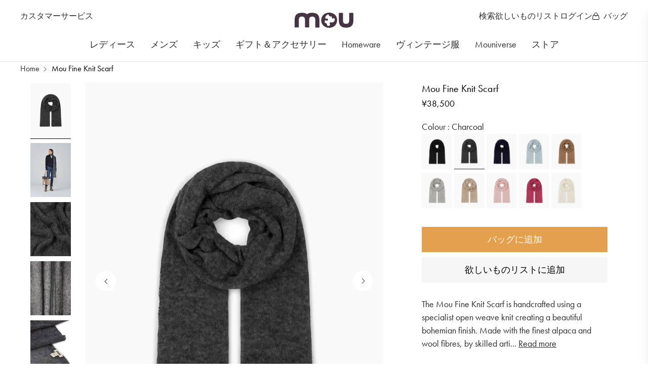

--- FILE ---
content_type: text/html; charset=utf-8
request_url: https://www.mou.com/ja-ja/products/mou-fine-knit-scarf-charcoal
body_size: 80095
content:
<!doctype html>
<html lang="ja">
  <head>
	<script id="pandectes-rules">   /* PANDECTES-GDPR: DO NOT MODIFY AUTO GENERATED CODE OF THIS SCRIPT */      window.PandectesSettings = {"store":{"id":64269320423,"plan":"basic","theme":"Copy of MOU OFFICIAL WEBSITE V1.2 FW 25 26","primaryLocale":"en","adminMode":false,"headless":false,"storefrontRootDomain":"","checkoutRootDomain":"","storefrontAccessToken":""},"tsPublished":1758005173,"declaration":{"showPurpose":false,"showProvider":false,"declIntroText":"We use cookies to optimize website functionality, analyze the performance, and provide personalized experience to you. Some cookies are essential to make the website operate and function correctly. Those cookies cannot be disabled. In this window you can manage your preference of cookies.","showDateGenerated":true},"language":{"unpublished":[],"languageMode":"Single","fallbackLanguage":"en","languageDetection":"browser","languagesSupported":[]},"texts":{"managed":{"headerText":{"en":"We respect your privacy"},"consentText":{"en":"This website uses cookies to ensure you get the best experience."},"linkText":{"en":"Learn more"},"imprintText":{"en":"Imprint"},"googleLinkText":{"en":"Google's Privacy Terms"},"allowButtonText":{"en":"Accept"},"denyButtonText":{"en":"Decline"},"dismissButtonText":{"en":"Ok"},"leaveSiteButtonText":{"en":"Leave this site"},"preferencesButtonText":{"en":"Preferences"},"cookiePolicyText":{"en":"Cookie policy"},"preferencesPopupTitleText":{"en":"Manage consent preferences"},"preferencesPopupIntroText":{"en":"We use cookies to optimize website functionality, analyze the performance, and provide personalized experience to you. Some cookies are essential to make the website operate and function correctly. Those cookies cannot be disabled. In this window you can manage your preference of cookies."},"preferencesPopupSaveButtonText":{"en":"Save preferences"},"preferencesPopupCloseButtonText":{"en":"Close"},"preferencesPopupAcceptAllButtonText":{"en":"Accept all"},"preferencesPopupRejectAllButtonText":{"en":"Reject all"},"cookiesDetailsText":{"en":"Cookies details"},"preferencesPopupAlwaysAllowedText":{"en":"Always allowed"},"accessSectionParagraphText":{"en":"You have the right to request access to your data at any time."},"accessSectionTitleText":{"en":"Data portability"},"accessSectionAccountInfoActionText":{"en":"Personal data"},"accessSectionDownloadReportActionText":{"en":"Request export"},"accessSectionGDPRRequestsActionText":{"en":"Data subject requests"},"accessSectionOrdersRecordsActionText":{"en":"Orders"},"rectificationSectionParagraphText":{"en":"You have the right to request your data to be updated whenever you think it is appropriate."},"rectificationSectionTitleText":{"en":"Data Rectification"},"rectificationCommentPlaceholder":{"en":"Describe what you want to be updated"},"rectificationCommentValidationError":{"en":"Comment is required"},"rectificationSectionEditAccountActionText":{"en":"Request an update"},"erasureSectionTitleText":{"en":"Right to be forgotten"},"erasureSectionParagraphText":{"en":"You have the right to ask all your data to be erased. After that, you will no longer be able to access your account."},"erasureSectionRequestDeletionActionText":{"en":"Request personal data deletion"},"consentDate":{"en":"Consent date"},"consentId":{"en":"Consent ID"},"consentSectionChangeConsentActionText":{"en":"Change consent preference"},"consentSectionConsentedText":{"en":"You consented to the cookies policy of this website on"},"consentSectionNoConsentText":{"en":"You have not consented to the cookies policy of this website."},"consentSectionTitleText":{"en":"Your cookie consent"},"consentStatus":{"en":"Consent preference"},"confirmationFailureMessage":{"en":"Your request was not verified. Please try again and if problem persists, contact store owner for assistance"},"confirmationFailureTitle":{"en":"A problem occurred"},"confirmationSuccessMessage":{"en":"We will soon get back to you as to your request."},"confirmationSuccessTitle":{"en":"Your request is verified"},"guestsSupportEmailFailureMessage":{"en":"Your request was not submitted. Please try again and if problem persists, contact store owner for assistance."},"guestsSupportEmailFailureTitle":{"en":"A problem occurred"},"guestsSupportEmailPlaceholder":{"en":"E-mail address"},"guestsSupportEmailSuccessMessage":{"en":"If you are registered as a customer of this store, you will soon receive an email with instructions on how to proceed."},"guestsSupportEmailSuccessTitle":{"en":"Thank you for your request"},"guestsSupportEmailValidationError":{"en":"Email is not valid"},"guestsSupportInfoText":{"en":"Please login with your customer account to further proceed."},"submitButton":{"en":"Submit"},"submittingButton":{"en":"Submitting..."},"cancelButton":{"en":"Cancel"},"declIntroText":{"en":"We use cookies to optimize website functionality, analyze the performance, and provide personalized experience to you. Some cookies are essential to make the website operate and function correctly. Those cookies cannot be disabled. In this window you can manage your preference of cookies."},"declName":{"en":"Name"},"declPurpose":{"en":"Purpose"},"declType":{"en":"Type"},"declRetention":{"en":"Retention"},"declProvider":{"en":"Provider"},"declFirstParty":{"en":"First-party"},"declThirdParty":{"en":"Third-party"},"declSeconds":{"en":"seconds"},"declMinutes":{"en":"minutes"},"declHours":{"en":"hours"},"declDays":{"en":"days"},"declMonths":{"en":"months"},"declYears":{"en":"years"},"declSession":{"en":"Session"},"declDomain":{"en":"Domain"},"declPath":{"en":"Path"}},"categories":{"strictlyNecessaryCookiesTitleText":{"en":"Strictly necessary cookies"},"strictlyNecessaryCookiesDescriptionText":{"en":"These cookies are essential in order to enable you to move around the website and use its features, such as accessing secure areas of the website. The website cannot function properly without these cookies."},"functionalityCookiesTitleText":{"en":"Functional cookies"},"functionalityCookiesDescriptionText":{"en":"These cookies enable the site to provide enhanced functionality and personalisation. They may be set by us or by third party providers whose services we have added to our pages. If you do not allow these cookies then some or all of these services may not function properly."},"performanceCookiesTitleText":{"en":"Performance cookies"},"performanceCookiesDescriptionText":{"en":"These cookies enable us to monitor and improve the performance of our website. For example, they allow us to count visits, identify traffic sources and see which parts of the site are most popular."},"targetingCookiesTitleText":{"en":"Targeting cookies"},"targetingCookiesDescriptionText":{"en":"These cookies may be set through our site by our advertising partners. They may be used by those companies to build a profile of your interests and show you relevant adverts on other sites.    They do not store directly personal information, but are based on uniquely identifying your browser and internet device. If you do not allow these cookies, you will experience less targeted advertising."},"unclassifiedCookiesTitleText":{"en":"Unclassified cookies"},"unclassifiedCookiesDescriptionText":{"en":"Unclassified cookies are cookies that we are in the process of classifying, together with the providers of individual cookies."}},"auto":{}},"library":{"previewMode":false,"fadeInTimeout":0,"defaultBlocked":7,"showLink":true,"showImprintLink":false,"showGoogleLink":false,"enabled":true,"cookie":{"expiryDays":365,"secure":true,"domain":""},"dismissOnScroll":false,"dismissOnWindowClick":false,"dismissOnTimeout":false,"palette":{"popup":{"background":"#FFFFFF","backgroundForCalculations":{"a":1,"b":255,"g":255,"r":255},"text":"#000000"},"button":{"background":"transparent","backgroundForCalculations":{"a":1,"b":255,"g":255,"r":255},"text":"#000000","textForCalculation":{"a":1,"b":0,"g":0,"r":0},"border":"#000000"}},"content":{"href":"https://mou-limited.myshopify.com/policies/privacy-policy","imprintHref":"/","close":"&#10005;","target":"","logo":"<img class=\"cc-banner-logo\" style=\"max-height: 40px;\" src=\"https://cdn.shopify.com/s/files/1/0642/6932/0423/t/155/assets/pandectes-logo.png?v=1757505121\" alt=\"Cookie banner\" />"},"window":"<div role=\"dialog\" aria-label=\"{{header}}\" aria-describedby=\"cookieconsent:desc\" id=\"pandectes-banner\" class=\"cc-window-wrapper cc-top-wrapper\"><div class=\"pd-cookie-banner-window cc-window {{classes}}\"><!--googleoff: all-->{{children}}<!--googleon: all--></div></div>","compliance":{"opt-both":"<div class=\"cc-compliance cc-highlight\">{{deny}}{{allow}}</div>"},"type":"opt-both","layouts":{"basic":"{{logo}}{{messagelink}}{{compliance}}{{close}}"},"position":"top","theme":"wired","revokable":true,"animateRevokable":false,"revokableReset":false,"revokableLogoUrl":"https://cdn.shopify.com/s/files/1/0642/6932/0423/t/155/assets/pandectes-reopen-logo.png?v=1757505122","revokablePlacement":"bottom-left","revokableMarginHorizontal":15,"revokableMarginVertical":15,"static":false,"autoAttach":true,"hasTransition":true,"blacklistPage":[""],"elements":{"close":"<button aria-label=\"Close\" type=\"button\" class=\"cc-close\">{{close}}</button>","dismiss":"<button type=\"button\" class=\"cc-btn cc-btn-decision cc-dismiss\">{{dismiss}}</button>","allow":"<button type=\"button\" class=\"cc-btn cc-btn-decision cc-allow\">{{allow}}</button>","deny":"<button type=\"button\" class=\"cc-btn cc-btn-decision cc-deny\">{{deny}}</button>","preferences":"<button type=\"button\" class=\"cc-btn cc-settings\" onclick=\"Pandectes.fn.openPreferences()\">{{preferences}}</button>"}},"geolocation":{"brOnly":false,"caOnly":false,"chOnly":false,"euOnly":false,"jpOnly":false,"thOnly":false,"canadaOnly":false,"canadaLaw25":false,"canadaPipeda":false,"globalVisibility":true},"dsr":{"guestsSupport":false,"accessSectionDownloadReportAuto":false},"banner":{"resetTs":1707127051,"extraCss":"        .cc-banner-logo {max-width: 24em!important;}    @media(min-width: 768px) {.cc-window.cc-floating{max-width: 24em!important;width: 24em!important;}}    .cc-message, .pd-cookie-banner-window .cc-header, .cc-logo {text-align: left}    .cc-window-wrapper{z-index: 2147483647;}    .cc-window{z-index: 2147483647;font-family: inherit;}    .pd-cookie-banner-window .cc-header{font-family: inherit;}    .pd-cp-ui{font-family: inherit; background-color: #FFFFFF;color:#000000;}    button.pd-cp-btn, a.pd-cp-btn{}    input + .pd-cp-preferences-slider{background-color: rgba(0, 0, 0, 0.3)}    .pd-cp-scrolling-section::-webkit-scrollbar{background-color: rgba(0, 0, 0, 0.3)}    input:checked + .pd-cp-preferences-slider{background-color: rgba(0, 0, 0, 1)}    .pd-cp-scrolling-section::-webkit-scrollbar-thumb {background-color: rgba(0, 0, 0, 1)}    .pd-cp-ui-close{color:#000000;}    .pd-cp-preferences-slider:before{background-color: #FFFFFF}    .pd-cp-title:before {border-color: #000000!important}    .pd-cp-preferences-slider{background-color:#000000}    .pd-cp-toggle{color:#000000!important}    @media(max-width:699px) {.pd-cp-ui-close-top svg {fill: #000000}}    .pd-cp-toggle:hover,.pd-cp-toggle:visited,.pd-cp-toggle:active{color:#000000!important}    .pd-cookie-banner-window {box-shadow: 0 0 18px rgb(0 0 0 / 20%);}  ","customJavascript":{},"showPoweredBy":false,"logoHeight":40,"hybridStrict":false,"cookiesBlockedByDefault":"7","isActive":false,"implicitSavePreferences":false,"cookieIcon":false,"blockBots":false,"showCookiesDetails":true,"hasTransition":true,"blockingPage":false,"showOnlyLandingPage":false,"leaveSiteUrl":"https://www.google.com","linkRespectStoreLang":false},"cookies":{"0":[{"name":"localization","type":"http","domain":"www.mou.com","path":"/en-eu","provider":"Shopify","firstParty":true,"retention":"1 year(s)","expires":1,"unit":"declYears","purpose":{"en":"Shopify store localization"}},{"name":"keep_alive","type":"http","domain":"www.mou.com","path":"/","provider":"Shopify","firstParty":true,"retention":"30 minute(s)","expires":30,"unit":"declMinutes","purpose":{"en":"Used in connection with buyer localization."}},{"name":"shopify_pay_redirect","type":"http","domain":"www.mou.com","path":"/","provider":"Shopify","firstParty":true,"retention":"1 hour(s)","expires":1,"unit":"declHours","purpose":{"en":"The cookie is necessary for the secure checkout and payment function on the website. This function is provided by shopify.com."}},{"name":"_tracking_consent","type":"http","domain":".mou.com","path":"/","provider":"Shopify","firstParty":false,"retention":"1 year(s)","expires":1,"unit":"declYears","purpose":{"en":"Tracking preferences."}},{"name":"_cmp_a","type":"http","domain":".mou.com","path":"/","provider":"Shopify","firstParty":false,"retention":"1 day(s)","expires":1,"unit":"declDays","purpose":{"en":"Used for managing customer privacy settings."}},{"name":"secure_customer_sig","type":"http","domain":"www.mou.com","path":"/","provider":"Shopify","firstParty":true,"retention":"1 year(s)","expires":1,"unit":"declYears","purpose":{"en":"Used in connection with customer login."}},{"name":"wpm-domain-test","type":"http","domain":"com","path":"/","provider":"Shopify","firstParty":false,"retention":"Session","expires":1,"unit":"declSeconds","purpose":{"en":"Used to test the storage of parameters about products added to the cart or payment currency"}},{"name":"cart_currency","type":"http","domain":"www.mou.com","path":"/","provider":"Shopify","firstParty":true,"retention":"2 ","expires":2,"unit":"declSession","purpose":{"en":"The cookie is necessary for the secure checkout and payment function on the website. This function is provided by shopify.com."}},{"name":"_secure_account_session_id","type":"http","domain":"shopify.com","path":"/64269320423","provider":"Shopify","firstParty":false,"retention":"1 month(s)","expires":1,"unit":"declMonths","purpose":{"en":"Used to track a user's session for new customer accounts."}},{"name":"identity-state","type":"http","domain":"shopify.com","path":"/","provider":"Shopify","firstParty":false,"retention":"1 day(s)","expires":1,"unit":"declDays","purpose":{"en":"Used in connection with customer authentication."}},{"name":"customer_account_locale","type":"http","domain":"shopify.com","path":"/64269320423","provider":"Shopify","firstParty":false,"retention":"1 year(s)","expires":1,"unit":"declYears","purpose":{"en":"Used in connection with new customer accounts."}},{"name":"identity-state-23520cda133281432cda21e9d310ce0f","type":"http","domain":"shopify.com","path":"/","provider":"Shopify","firstParty":false,"retention":"1 day(s)","expires":1,"unit":"declDays","purpose":{"en":""}},{"name":"_identity_session","type":"http","domain":"shopify.com","path":"/","provider":"Shopify","firstParty":false,"retention":"1 year(s)","expires":1,"unit":"declYears","purpose":{"en":""}}],"1":[{"name":"_ks_scriptVersionChecked","type":"http","domain":"www.mou.com","path":"/","provider":"KiwiSizing","firstParty":true,"retention":"1 day(s)","expires":1,"unit":"declDays","purpose":{"en":"Used by the Kiwi Size Chart Shopify plugin\t"}},{"name":"_pinterest_ct_ua","type":"http","domain":".ct.pinterest.com","path":"/","provider":"Pinterest","firstParty":false,"retention":"1 year(s)","expires":1,"unit":"declYears","purpose":{"en":"Used to group actions across pages."}},{"name":"_ks_scriptVersion","type":"http","domain":"www.mou.com","path":"/","provider":"KiwiSizing","firstParty":true,"retention":"1 year(s)","expires":1,"unit":"declYears","purpose":{"en":"Used by the Kiwi Size Chart Shopify plugin\t"}},{"name":"locale_bar_accepted","type":"http","domain":"www.mou.com","path":"/","provider":"GrizzlyAppsSRL","firstParty":true,"retention":"Session","expires":-54,"unit":"declYears","purpose":{"en":"This cookie is provided by the app (BEST Currency Converter) and is used to secure the currency chosen by the customer."}}],"2":[{"name":"_clck","type":"http","domain":".mou.com","path":"/","provider":"Microsoft","firstParty":false,"retention":"1 year(s)","expires":1,"unit":"declYears","purpose":{"en":"Used by Microsoft Clarity to store a unique user ID."}},{"name":"_orig_referrer","type":"http","domain":".mou.com","path":"/","provider":"Shopify","firstParty":false,"retention":"2 ","expires":2,"unit":"declSession","purpose":{"en":"Tracks landing pages."}},{"name":"_shopify_s","type":"http","domain":"www.mou.com","path":"/","provider":"Shopify","firstParty":true,"retention":"30 minute(s)","expires":30,"unit":"declMinutes","purpose":{"en":"Shopify analytics."}},{"name":"_shopify_sa_t","type":"http","domain":"www.mou.com","path":"/","provider":"Shopify","firstParty":true,"retention":"30 minute(s)","expires":30,"unit":"declMinutes","purpose":{"en":"Shopify analytics relating to marketing & referrals."}},{"name":"_shopify_s","type":"http","domain":".mou.com","path":"/","provider":"Shopify","firstParty":false,"retention":"30 minute(s)","expires":30,"unit":"declMinutes","purpose":{"en":"Shopify analytics."}},{"name":"_shopify_sa_p","type":"http","domain":"www.mou.com","path":"/","provider":"Shopify","firstParty":true,"retention":"30 minute(s)","expires":30,"unit":"declMinutes","purpose":{"en":"Shopify analytics relating to marketing & referrals."}},{"name":"_landing_page","type":"http","domain":".mou.com","path":"/","provider":"Shopify","firstParty":false,"retention":"2 ","expires":2,"unit":"declSession","purpose":{"en":"Tracks landing pages."}},{"name":"_shopify_y","type":"http","domain":".mou.com","path":"/","provider":"Shopify","firstParty":false,"retention":"1 year(s)","expires":1,"unit":"declYears","purpose":{"en":"Shopify analytics."}},{"name":"_ga","type":"http","domain":".mou.com","path":"/","provider":"Google","firstParty":false,"retention":"1 year(s)","expires":1,"unit":"declYears","purpose":{"en":"Cookie is set by Google Analytics with unknown functionality"}},{"name":"_clsk","type":"http","domain":".mou.com","path":"/","provider":"Microsoft","firstParty":false,"retention":"1 day(s)","expires":1,"unit":"declDays","purpose":{"en":"Used by Microsoft Clarity to store a unique user ID.\t"}},{"name":"_shopify_sa_p","type":"http","domain":".mou.com","path":"/","provider":"Shopify","firstParty":false,"retention":"30 minute(s)","expires":30,"unit":"declMinutes","purpose":{"en":"Shopify analytics relating to marketing & referrals."}},{"name":"_shopify_s","type":"http","domain":"com","path":"/","provider":"Shopify","firstParty":false,"retention":"Session","expires":1,"unit":"declSeconds","purpose":{"en":"Shopify analytics."}},{"name":"_shopify_sa_t","type":"http","domain":".mou.com","path":"/","provider":"Shopify","firstParty":false,"retention":"30 minute(s)","expires":30,"unit":"declMinutes","purpose":{"en":"Shopify analytics relating to marketing & referrals."}},{"name":"_ga_VK11HHXXR9","type":"http","domain":".mou.com","path":"/","provider":"Google","firstParty":false,"retention":"1 year(s)","expires":1,"unit":"declYears","purpose":{"en":""}},{"name":"_ga_M6MTFFNXZ9","type":"http","domain":".mou.com","path":"/","provider":"Google","firstParty":false,"retention":"1 year(s)","expires":1,"unit":"declYears","purpose":{"en":""}}],"4":[{"name":"_pin_unauth","type":"http","domain":".mou.com","path":"/","provider":"Pinterest","firstParty":false,"retention":"1 year(s)","expires":1,"unit":"declYears","purpose":{"en":"Used to group actions for users who cannot be identified by Pinterest."}},{"name":"_gcl_au","type":"http","domain":".mou.com","path":"/","provider":"Google","firstParty":false,"retention":"3 month(s)","expires":3,"unit":"declMonths","purpose":{"en":"Cookie is placed by Google Tag Manager to track conversions."}},{"name":"__kla_id","type":"http","domain":"www.mou.com","path":"/","provider":"Klaviyo","firstParty":true,"retention":"1 year(s)","expires":1,"unit":"declYears","purpose":{"en":"Tracks when someone clicks through a Klaviyo email to your website."}},{"name":"MUID","type":"http","domain":".bing.com","path":"/","provider":"Microsoft","firstParty":false,"retention":"1 year(s)","expires":1,"unit":"declYears","purpose":{"en":"Cookie is placed by Microsoft to track visits across websites."}},{"name":"_fbp","type":"http","domain":".mou.com","path":"/","provider":"Facebook","firstParty":false,"retention":"3 month(s)","expires":3,"unit":"declMonths","purpose":{"en":"Cookie is placed by Facebook to track visits across websites."}},{"name":"MUID","type":"http","domain":".clarity.ms","path":"/","provider":"Microsoft","firstParty":false,"retention":"1 year(s)","expires":1,"unit":"declYears","purpose":{"en":"Cookie is placed by Microsoft to track visits across websites."}},{"name":"wpm-domain-test","type":"http","domain":"mou.com","path":"/","provider":"Shopify","firstParty":false,"retention":"Session","expires":1,"unit":"declSeconds","purpose":{"en":"Used to test the storage of parameters about products added to the cart or payment currency"}},{"name":"wpm-domain-test","type":"http","domain":"www.mou.com","path":"/","provider":"Shopify","firstParty":true,"retention":"Session","expires":1,"unit":"declSeconds","purpose":{"en":"Used to test the storage of parameters about products added to the cart or payment currency"}},{"name":"test_cookie","type":"http","domain":".doubleclick.net","path":"/","provider":"Google","firstParty":false,"retention":"15 minute(s)","expires":15,"unit":"declMinutes","purpose":{"en":"To measure the visitors’ actions after they click through from an advert. Expires after each visit."}}],"8":[{"name":"CLID","type":"http","domain":"www.clarity.ms","path":"/","provider":"Unknown","firstParty":false,"retention":"1 year(s)","expires":1,"unit":"declYears","purpose":{"en":""}},{"name":"ar_debug","type":"http","domain":".pinterest.com","path":"/","provider":"Unknown","firstParty":false,"retention":"1 year(s)","expires":1,"unit":"declYears","purpose":{"en":""}},{"name":"SM","type":"http","domain":".c.clarity.ms","path":"/","provider":"Unknown","firstParty":false,"retention":"Session","expires":-54,"unit":"declYears","purpose":{"en":""}},{"name":"MR","type":"http","domain":".c.clarity.ms","path":"/","provider":"Unknown","firstParty":false,"retention":"1 ","expires":1,"unit":"declSession","purpose":{"en":""}},{"name":"MR","type":"http","domain":".c.bing.com","path":"/","provider":"Unknown","firstParty":false,"retention":"1 ","expires":1,"unit":"declSession","purpose":{"en":""}},{"name":"SRM_B","type":"http","domain":".c.bing.com","path":"/","provider":"Unknown","firstParty":false,"retention":"1 year(s)","expires":1,"unit":"declYears","purpose":{"en":""}},{"name":"ANONCHK","type":"http","domain":".c.clarity.ms","path":"/","provider":"Unknown","firstParty":false,"retention":"10 minute(s)","expires":10,"unit":"declMinutes","purpose":{"en":""}},{"name":"device_id","type":"http","domain":"shopify.com","path":"/","provider":"Unknown","firstParty":false,"retention":"1 year(s)","expires":1,"unit":"declYears","purpose":{"en":""}},{"name":"cf_chl_3","type":"http","domain":"shopify.com","path":"/","provider":"Unknown","firstParty":false,"retention":"1 hour(s)","expires":1,"unit":"declHours","purpose":{"en":""}},{"name":"__Host-_identity_session_same_site","type":"http","domain":"shopify.com","path":"/","provider":"Unknown","firstParty":false,"retention":"1 year(s)","expires":1,"unit":"declYears","purpose":{"en":""}}]},"blocker":{"isActive":false,"googleConsentMode":{"id":"","analyticsId":"","isActive":false,"adStorageCategory":4,"analyticsStorageCategory":2,"personalizationStorageCategory":1,"functionalityStorageCategory":1,"customEvent":true,"securityStorageCategory":0,"redactData":true,"urlPassthrough":false,"dataLayerProperty":"dataLayer"},"facebookPixel":{"id":"","isActive":false,"ldu":false},"microsoft":{},"rakuten":{"isActive":false,"cmp":false,"ccpa":false},"gpcIsActive":false,"clarity":{},"defaultBlocked":7,"patterns":{"whiteList":[],"blackList":{"1":[],"2":[],"4":[],"8":[]},"iframesWhiteList":[],"iframesBlackList":{"1":[],"2":[],"4":[],"8":[]},"beaconsWhiteList":[],"beaconsBlackList":{"1":[],"2":[],"4":[],"8":[]}}}}      !function(){"use strict";window.PandectesRules=window.PandectesRules||{},window.PandectesRules.manualBlacklist={1:[],2:[],4:[]},window.PandectesRules.blacklistedIFrames={1:[],2:[],4:[]},window.PandectesRules.blacklistedCss={1:[],2:[],4:[]},window.PandectesRules.blacklistedBeacons={1:[],2:[],4:[]};const e="javascript/blocked",t=["US-CA","US-VA","US-CT","US-UT","US-CO","US-MT","US-TX","US-OR","US-IA","US-NE","US-NH","US-DE","US-NJ","US-TN","US-MN"],n=["AT","BE","BG","HR","CY","CZ","DK","EE","FI","FR","DE","GR","HU","IE","IT","LV","LT","LU","MT","NL","PL","PT","RO","SK","SI","ES","SE","GB","LI","NO","IS"];function a(e){return new RegExp(e.replace(/[/\\.+?$()]/g,"\\$&").replace("*","(.*)"))}const o=(e,t="log")=>{new URLSearchParams(window.location.search).get("log")&&console[t](`PandectesRules: ${e}`)};function s(e){const t=document.createElement("script");t.async=!0,t.src=e,document.head.appendChild(t)}const r=window.PandectesRulesSettings||window.PandectesSettings,i=function(){if(void 0!==window.dataLayer&&Array.isArray(window.dataLayer)){if(window.dataLayer.some((e=>"pandectes_full_scan"===e.event)))return!0}return!1}(),c=((e="_pandectes_gdpr")=>{const t=("; "+document.cookie).split("; "+e+"=");let n;if(t.length<2)n={};else{const e=t.pop().split(";");n=window.atob(e.shift())}const a=(e=>{try{return JSON.parse(e)}catch(e){return!1}})(n);return!1!==a?a:n})(),{banner:{isActive:l},blocker:{defaultBlocked:d,patterns:u}}=r,g=c&&null!==c.preferences&&void 0!==c.preferences?c.preferences:null,p=i?0:l?null===g?d:g:0,f={1:!(1&p),2:!(2&p),4:!(4&p)},{blackList:h,whiteList:w,iframesBlackList:y,iframesWhiteList:m,beaconsBlackList:b,beaconsWhiteList:k}=u,_={blackList:[],whiteList:[],iframesBlackList:{1:[],2:[],4:[],8:[]},iframesWhiteList:[],beaconsBlackList:{1:[],2:[],4:[],8:[]},beaconsWhiteList:[]};[1,2,4].map((e=>{f[e]||(_.blackList.push(...h[e].length?h[e].map(a):[]),_.iframesBlackList[e]=y[e].length?y[e].map(a):[],_.beaconsBlackList[e]=b[e].length?b[e].map(a):[])})),_.whiteList=w.length?w.map(a):[],_.iframesWhiteList=m.length?m.map(a):[],_.beaconsWhiteList=k.length?k.map(a):[];const S={scripts:[],iframes:{1:[],2:[],4:[]},beacons:{1:[],2:[],4:[]},css:{1:[],2:[],4:[]}},L=(t,n)=>t&&(!n||n!==e)&&(!_.blackList||_.blackList.some((e=>e.test(t))))&&(!_.whiteList||_.whiteList.every((e=>!e.test(t)))),v=(e,t)=>{const n=_.iframesBlackList[t],a=_.iframesWhiteList;return e&&(!n||n.some((t=>t.test(e))))&&(!a||a.every((t=>!t.test(e))))},C=(e,t)=>{const n=_.beaconsBlackList[t],a=_.beaconsWhiteList;return e&&(!n||n.some((t=>t.test(e))))&&(!a||a.every((t=>!t.test(e))))},A=new MutationObserver((e=>{for(let t=0;t<e.length;t++){const{addedNodes:n}=e[t];for(let e=0;e<n.length;e++){const t=n[e],a=t.dataset&&t.dataset.cookiecategory;if(1===t.nodeType&&"LINK"===t.tagName){const e=t.dataset&&t.dataset.href;if(e&&a)switch(a){case"functionality":case"C0001":S.css[1].push(e);break;case"performance":case"C0002":S.css[2].push(e);break;case"targeting":case"C0003":S.css[4].push(e)}}}}}));var $=new MutationObserver((t=>{for(let n=0;n<t.length;n++){const{addedNodes:a}=t[n];for(let t=0;t<a.length;t++){const n=a[t],s=n.src||n.dataset&&n.dataset.src,r=n.dataset&&n.dataset.cookiecategory;if(1===n.nodeType&&"IFRAME"===n.tagName){if(s){let e=!1;v(s,1)||"functionality"===r||"C0001"===r?(e=!0,S.iframes[1].push(s)):v(s,2)||"performance"===r||"C0002"===r?(e=!0,S.iframes[2].push(s)):(v(s,4)||"targeting"===r||"C0003"===r)&&(e=!0,S.iframes[4].push(s)),e&&(n.removeAttribute("src"),n.setAttribute("data-src",s))}}else if(1===n.nodeType&&"IMG"===n.tagName){if(s){let e=!1;C(s,1)?(e=!0,S.beacons[1].push(s)):C(s,2)?(e=!0,S.beacons[2].push(s)):C(s,4)&&(e=!0,S.beacons[4].push(s)),e&&(n.removeAttribute("src"),n.setAttribute("data-src",s))}}else if(1===n.nodeType&&"SCRIPT"===n.tagName){const t=n.type;let a=!1;if(L(s,t)?(o(`rule blocked: ${s}`),a=!0):s&&r?o(`manually blocked @ ${r}: ${s}`):r&&o(`manually blocked @ ${r}: inline code`),a){S.scripts.push([n,t]),n.type=e;const a=function(t){n.getAttribute("type")===e&&t.preventDefault(),n.removeEventListener("beforescriptexecute",a)};n.addEventListener("beforescriptexecute",a),n.parentElement&&n.parentElement.removeChild(n)}}}}}));const P=document.createElement,E={src:Object.getOwnPropertyDescriptor(HTMLScriptElement.prototype,"src"),type:Object.getOwnPropertyDescriptor(HTMLScriptElement.prototype,"type")};window.PandectesRules.unblockCss=e=>{const t=S.css[e]||[];t.length&&o(`Unblocking CSS for ${e}`),t.forEach((e=>{const t=document.querySelector(`link[data-href^="${e}"]`);t.removeAttribute("data-href"),t.href=e})),S.css[e]=[]},window.PandectesRules.unblockIFrames=e=>{const t=S.iframes[e]||[];t.length&&o(`Unblocking IFrames for ${e}`),_.iframesBlackList[e]=[],t.forEach((e=>{const t=document.querySelector(`iframe[data-src^="${e}"]`);t.removeAttribute("data-src"),t.src=e})),S.iframes[e]=[]},window.PandectesRules.unblockBeacons=e=>{const t=S.beacons[e]||[];t.length&&o(`Unblocking Beacons for ${e}`),_.beaconsBlackList[e]=[],t.forEach((e=>{const t=document.querySelector(`img[data-src^="${e}"]`);t.removeAttribute("data-src"),t.src=e})),S.beacons[e]=[]},window.PandectesRules.unblockInlineScripts=function(e){const t=1===e?"functionality":2===e?"performance":"targeting",n=document.querySelectorAll(`script[type="javascript/blocked"][data-cookiecategory="${t}"]`);o(`unblockInlineScripts: ${n.length} in ${t}`),n.forEach((function(e){const t=document.createElement("script");t.type="text/javascript",e.hasAttribute("src")?t.src=e.getAttribute("src"):t.textContent=e.textContent,document.head.appendChild(t),e.parentNode.removeChild(e)}))},window.PandectesRules.unblockInlineCss=function(e){const t=1===e?"functionality":2===e?"performance":"targeting",n=document.querySelectorAll(`link[data-cookiecategory="${t}"]`);o(`unblockInlineCss: ${n.length} in ${t}`),n.forEach((function(e){e.href=e.getAttribute("data-href")}))},window.PandectesRules.unblock=function(e){e.length<1?(_.blackList=[],_.whiteList=[],_.iframesBlackList=[],_.iframesWhiteList=[]):(_.blackList&&(_.blackList=_.blackList.filter((t=>e.every((e=>"string"==typeof e?!t.test(e):e instanceof RegExp?t.toString()!==e.toString():void 0))))),_.whiteList&&(_.whiteList=[..._.whiteList,...e.map((e=>{if("string"==typeof e){const t=".*"+a(e)+".*";if(_.whiteList.every((e=>e.toString()!==t.toString())))return new RegExp(t)}else if(e instanceof RegExp&&_.whiteList.every((t=>t.toString()!==e.toString())))return e;return null})).filter(Boolean)]));let t=0;[...S.scripts].forEach((([e,n],a)=>{if(function(e){const t=e.getAttribute("src");return _.blackList&&_.blackList.every((e=>!e.test(t)))||_.whiteList&&_.whiteList.some((e=>e.test(t)))}(e)){const o=document.createElement("script");for(let t=0;t<e.attributes.length;t++){let n=e.attributes[t];"src"!==n.name&&"type"!==n.name&&o.setAttribute(n.name,e.attributes[t].value)}o.setAttribute("src",e.src),o.setAttribute("type",n||"application/javascript"),document.head.appendChild(o),S.scripts.splice(a-t,1),t++}})),0==_.blackList.length&&0===_.iframesBlackList[1].length&&0===_.iframesBlackList[2].length&&0===_.iframesBlackList[4].length&&0===_.beaconsBlackList[1].length&&0===_.beaconsBlackList[2].length&&0===_.beaconsBlackList[4].length&&(o("Disconnecting observers"),$.disconnect(),A.disconnect())};const{store:{adminMode:B,headless:T,storefrontRootDomain:R,checkoutRootDomain:I,storefrontAccessToken:O},banner:{isActive:N},blocker:U}=r,{defaultBlocked:D}=U;N&&function(e){if(window.Shopify&&window.Shopify.customerPrivacy)return void e();let t=null;window.Shopify&&window.Shopify.loadFeatures&&window.Shopify.trackingConsent?e():t=setInterval((()=>{window.Shopify&&window.Shopify.loadFeatures&&(clearInterval(t),window.Shopify.loadFeatures([{name:"consent-tracking-api",version:"0.1"}],(t=>{t?o("Shopify.customerPrivacy API - failed to load"):(o(`shouldShowBanner() -> ${window.Shopify.trackingConsent.shouldShowBanner()} | saleOfDataRegion() -> ${window.Shopify.trackingConsent.saleOfDataRegion()}`),e())})))}),10)}((()=>{!function(){const e=window.Shopify.trackingConsent;if(!1!==e.shouldShowBanner()||null!==g||7!==D)try{const t=B&&!(window.Shopify&&window.Shopify.AdminBarInjector);let n={preferences:!(1&p)||i||t,analytics:!(2&p)||i||t,marketing:!(4&p)||i||t};T&&(n.headlessStorefront=!0,n.storefrontRootDomain=R?.length?R:window.location.hostname,n.checkoutRootDomain=I?.length?I:`checkout.${window.location.hostname}`,n.storefrontAccessToken=O?.length?O:""),e.firstPartyMarketingAllowed()===n.marketing&&e.analyticsProcessingAllowed()===n.analytics&&e.preferencesProcessingAllowed()===n.preferences||e.setTrackingConsent(n,(function(e){e&&e.error?o("Shopify.customerPrivacy API - failed to setTrackingConsent"):o(`setTrackingConsent(${JSON.stringify(n)})`)}))}catch(e){o("Shopify.customerPrivacy API - exception")}}(),function(){if(T){const e=window.Shopify.trackingConsent,t=e.currentVisitorConsent();if(navigator.globalPrivacyControl&&""===t.sale_of_data){const t={sale_of_data:!1,headlessStorefront:!0};t.storefrontRootDomain=R?.length?R:window.location.hostname,t.checkoutRootDomain=I?.length?I:`checkout.${window.location.hostname}`,t.storefrontAccessToken=O?.length?O:"",e.setTrackingConsent(t,(function(e){e&&e.error?o(`Shopify.customerPrivacy API - failed to setTrackingConsent({${JSON.stringify(t)})`):o(`setTrackingConsent(${JSON.stringify(t)})`)}))}}}()}));const M="[Pandectes :: Google Consent Mode debug]:";function z(...e){const t=e[0],n=e[1],a=e[2];if("consent"!==t)return"config"===t?"config":void 0;const{ad_storage:o,ad_user_data:s,ad_personalization:r,functionality_storage:i,analytics_storage:c,personalization_storage:l,security_storage:d}=a,u={Command:t,Mode:n,ad_storage:o,ad_user_data:s,ad_personalization:r,functionality_storage:i,analytics_storage:c,personalization_storage:l,security_storage:d};return console.table(u),"default"===n&&("denied"===o&&"denied"===s&&"denied"===r&&"denied"===i&&"denied"===c&&"denied"===l||console.warn(`${M} all types in a "default" command should be set to "denied" except for security_storage that should be set to "granted"`)),n}let j=!1,x=!1;function q(e){e&&("default"===e?(j=!0,x&&console.warn(`${M} "default" command was sent but there was already an "update" command before it.`)):"update"===e?(x=!0,j||console.warn(`${M} "update" command was sent but there was no "default" command before it.`)):"config"===e&&(j||console.warn(`${M} a tag read consent state before a "default" command was sent.`)))}const{banner:{isActive:F,hybridStrict:W},geolocation:{caOnly:H=!1,euOnly:G=!1,brOnly:J=!1,jpOnly:V=!1,thOnly:K=!1,chOnly:Z=!1,zaOnly:Y=!1,canadaOnly:X=!1,globalVisibility:Q=!0},blocker:{defaultBlocked:ee=7,googleConsentMode:{isActive:te,onlyGtm:ne=!1,customEvent:ae,id:oe="",analyticsId:se="",adwordsId:re="",redactData:ie,urlPassthrough:ce,adStorageCategory:le,analyticsStorageCategory:de,functionalityStorageCategory:ue,personalizationStorageCategory:ge,securityStorageCategory:pe,dataLayerProperty:fe="dataLayer",waitForUpdate:he=0,useNativeChannel:we=!1,debugMode:ye=!1}}}=r;function me(){window[fe].push(arguments)}window[fe]=window[fe]||[];const be={hasInitialized:!1,useNativeChannel:!1,ads_data_redaction:!1,url_passthrough:!1,data_layer_property:"dataLayer",storage:{ad_storage:"granted",ad_user_data:"granted",ad_personalization:"granted",analytics_storage:"granted",functionality_storage:"granted",personalization_storage:"granted",security_storage:"granted"}};if(F&&te){ye&&(ke=fe||"dataLayer",window[ke].forEach((e=>{q(z(...e))})),window[ke].push=function(...e){return q(z(...e[0])),Array.prototype.push.apply(this,e)});const e=0===(ee&le)?"granted":"denied",a=0===(ee&de)?"granted":"denied",o=0===(ee&ue)?"granted":"denied",r=0===(ee&ge)?"granted":"denied",i=0===(ee&pe)?"granted":"denied";be.hasInitialized=!0,be.useNativeChannel=we,be.url_passthrough=ce,be.ads_data_redaction="denied"===e&&ie,be.storage.ad_storage=e,be.storage.ad_user_data=e,be.storage.ad_personalization=e,be.storage.analytics_storage=a,be.storage.functionality_storage=o,be.storage.personalization_storage=r,be.storage.security_storage=i,be.data_layer_property=fe||"dataLayer",me("set","developer_id.dMTZkMj",!0),be.ads_data_redaction&&me("set","ads_data_redaction",be.ads_data_redaction),be.url_passthrough&&me("set","url_passthrough",be.url_passthrough),function(){const e=p!==ee?{wait_for_update:he||500}:he?{wait_for_update:he}:{};Q&&!W?me("consent","default",{...be.storage,...e}):(me("consent","default",{...be.storage,...e,region:[...G||W?n:[],...H&&!W?t:[],...J&&!W?["BR"]:[],...V&&!W?["JP"]:[],...!1===X||W?[]:["CA"],...K&&!W?["TH"]:[],...Z&&!W?["CH"]:[],...Y&&!W?["ZA"]:[]]}),me("consent","default",{ad_storage:"granted",ad_user_data:"granted",ad_personalization:"granted",analytics_storage:"granted",functionality_storage:"granted",personalization_storage:"granted",security_storage:"granted",...e}));if(null!==g){const e=0===(p&le)?"granted":"denied",t=0===(p&de)?"granted":"denied",n=0===(p&ue)?"granted":"denied",a=0===(p&ge)?"granted":"denied",o=0===(p&pe)?"granted":"denied";be.storage.ad_storage=e,be.storage.ad_user_data=e,be.storage.ad_personalization=e,be.storage.analytics_storage=t,be.storage.functionality_storage=n,be.storage.personalization_storage=a,be.storage.security_storage=o,me("consent","update",be.storage)}me("js",new Date);const a="https://www.googletagmanager.com";if(oe.length){const e=oe.split(",");window[be.data_layer_property].push({"gtm.start":(new Date).getTime(),event:"gtm.js"});for(let t=0;t<e.length;t++){const n="dataLayer"!==be.data_layer_property?`&l=${be.data_layer_property}`:"";s(`${a}/gtm.js?id=${e[t].trim()}${n}`)}}if(se.length){const e=se.split(",");for(let t=0;t<e.length;t++){const n=e[t].trim();n.length&&(s(`${a}/gtag/js?id=${n}`),me("config",n,{send_page_view:!1}))}}if(re.length){const e=re.split(",");for(let t=0;t<e.length;t++){const n=e[t].trim();n.length&&(s(`${a}/gtag/js?id=${n}`),me("config",n,{allow_enhanced_conversions:!0}))}}}()}else if(ne){const e="https://www.googletagmanager.com";if(oe.length){const t=oe.split(",");for(let n=0;n<t.length;n++){const a="dataLayer"!==be.data_layer_property?`&l=${be.data_layer_property}`:"";s(`${e}/gtm.js?id=${t[n].trim()}${a}`)}}}var ke;const{blocker:{klaviyoIsActive:_e,googleConsentMode:{adStorageCategory:Se}}}=r;_e&&window.addEventListener("PandectesEvent_OnConsent",(function(e){const{preferences:t}=e.detail;if(null!=t){const e=0===(t&Se)?"granted":"denied";void 0!==window.klaviyo&&window.klaviyo.isIdentified()&&window.klaviyo.push(["identify",{ad_personalization:e,ad_user_data:e}])}}));const{banner:{revokableTrigger:Le}}=r;Le&&(window.onload=async()=>{for await(let e of((e,t=1e3,n=1e4)=>{const a=new WeakMap;return{async*[Symbol.asyncIterator](){const o=Date.now();for(;Date.now()-o<n;){const n=document.querySelectorAll(e);for(const e of n)a.has(e)||(a.set(e,!0),yield e);await new Promise((e=>setTimeout(e,t)))}}}})('a[href*="#reopenBanner"]'))e.onclick=e=>{e.preventDefault(),window.Pandectes.fn.revokeConsent()}});const{banner:{isActive:ve},blocker:{defaultBlocked:Ce=7,microsoft:{isActive:Ae,uetTags:$e,dataLayerProperty:Pe="uetq"},clarity:{isActive:Ee,id:Be}}}=r,Te={hasInitialized:!1,data_layer_property:"uetq",storage:{ad_storage:"granted"}};if(ve&&Ae){if(function(e,t,n){const a=new Date;a.setTime(a.getTime()+24*n*60*60*1e3);const o="expires="+a.toUTCString();document.cookie=`${e}=${t}; ${o}; path=/; secure; samesite=strict`}("_uetmsdns","0",365),$e.length){const e=$e.split(",");for(let t=0;t<e.length;t++)e[t].trim().length&&ze(e[t])}const e=4&Ce?"denied":"granted";if(Te.hasInitialized=!0,Te.storage.ad_storage=e,window[Pe]=window[Pe]||[],window[Pe].push("consent","default",Te.storage),null!==g){const e=4&p?"denied":"granted";Te.storage.ad_storage=e,window[Pe].push("consent","update",Te.storage)}}var Re,Ie,Oe,Ne,Ue,De,Me;function ze(e){const t=document.createElement("script");t.type="text/javascript",t.async=!0,t.src="//bat.bing.com/bat.js",t.onload=function(){const t={ti:e,cookieFlags:"SameSite=None;Secure"};t.q=window[Pe],window[Pe]=new UET(t),window[Pe].push("pageLoad")},document.head.appendChild(t)}Ee&&ve&&(Be.length&&(Re=window,Ie=document,Ne="script",Ue=Be,Re[Oe="clarity"]=Re[Oe]||function(){(Re[Oe].q=Re[Oe].q||[]).push(arguments)},(De=Ie.createElement(Ne)).async=1,De.src="https://www.clarity.ms/tag/"+Ue,(Me=Ie.getElementsByTagName(Ne)[0]).parentNode.insertBefore(De,Me)),window.addEventListener("PandectesEvent_OnConsent",(e=>{["new","revoke"].includes(e.detail?.consentType)&&"function"==typeof window.clarity&&(2&e.detail?.preferences?window.clarity("consent",!1):window.clarity("consent"))}))),window.PandectesRules.gcm=be;const{banner:{isActive:je},blocker:{isActive:xe}}=r;o(`Prefs: ${p} | Banner: ${je?"on":"off"} | Blocker: ${xe?"on":"off"}`);const qe=null===g&&/\/checkouts\//.test(window.location.pathname);0!==p&&!1===i&&xe&&!qe&&(o("Blocker will execute"),document.createElement=function(...t){if("script"!==t[0].toLowerCase())return P.bind?P.bind(document)(...t):P;const n=P.bind(document)(...t);try{Object.defineProperties(n,{src:{...E.src,set(t){L(t,n.type)&&E.type.set.call(this,e),E.src.set.call(this,t)}},type:{...E.type,get(){const t=E.type.get.call(this);return t===e||L(this.src,t)?null:t},set(t){const a=L(n.src,n.type)?e:t;E.type.set.call(this,a)}}}),n.setAttribute=function(t,a){if("type"===t){const t=L(n.src,n.type)?e:a;E.type.set.call(n,t)}else"src"===t?(L(a,n.type)&&E.type.set.call(n,e),E.src.set.call(n,a)):HTMLScriptElement.prototype.setAttribute.call(n,t,a)}}catch(e){console.warn("Yett: unable to prevent script execution for script src ",n.src,".\n",'A likely cause would be because you are using a third-party browser extension that monkey patches the "document.createElement" function.')}return n},$.observe(document.documentElement,{childList:!0,subtree:!0}),A.observe(document.documentElement,{childList:!0,subtree:!0}))}();
</script>
	
	
	
	
    <!-- Google Tag Manager -->
    
      <script>
          document.addEventListener('contextmenu', event => event.preventDefault());
      </script>
    
<script>(function(w,d,s,l,i){w[l]=w[l]||[];w[l].push({'gtm.start':
new Date().getTime(),event:'gtm.js'});var f=d.getElementsByTagName(s)[0],
j=d.createElement(s),dl=l!='dataLayer'?'&l='+l:'';j.async=true;j.src=
'https://www.googletagmanager.com/gtm.js?id='+i+dl;f.parentNode.insertBefore(j,f);
})(window,document,'script','dataLayer','GTM-5JBT6SVZ');</script>
<!-- End Google Tag Manager -->
    
    <meta charset="utf-8">
    <meta http-equiv="X-UA-Compatible" content="IE=edge">
    <meta name="viewport" content="width=device-width,initial-scale=1">
    <script>
  window.KiwiSizing = window.KiwiSizing === undefined ? {} : window.KiwiSizing;
  KiwiSizing.shop = "mou-limited.myshopify.com";
  
  
  KiwiSizing.data = {
    collections: "429327843559,428447006951,409706365159",
    tags: "pfs:hidden:exclude_italy,Scarf,Womens",
    product: "8901261983975",
    vendor: "Mou Store",
    type: "Scarf",
    title: "Mou Fine Knit Scarf",
    images: ["\/\/www.mou.com\/cdn\/shop\/files\/Mou-Fine-Knit-Shawl-Charcoal_4ccfc036-436a-4c5a-b557-b5b667a4359d.png?v=1718880818","\/\/www.mou.com\/cdn\/shop\/files\/Screenshot2024-06-25at10.21.38-951737.png?v=1719324502","\/\/www.mou.com\/cdn\/shop\/files\/Mou-Fine-Knit-Shawl-Charcoal.png?v=1719307318","\/\/www.mou.com\/cdn\/shop\/files\/Screenshot2024-06-25at10.21.50-802971.png?v=1719324502","\/\/www.mou.com\/cdn\/shop\/files\/MOUJune12th2024-31_856cf9bd-a034-4742-a93d-e07d9d4de34a.jpg?v=1719307318","\/\/www.mou.com\/cdn\/shop\/files\/MOUJune12th2024-30.jpg?v=1719307318","\/\/www.mou.com\/cdn\/shop\/files\/MOUJune12th2024-32.jpg?v=1719307318"],
    options: [{"name":"Colour","position":1,"values":["Charcoal"]}],
    variants: [{"id":49838923546855,"title":"Charcoal","option1":"Charcoal","option2":null,"option3":null,"sku":"MFKC-C","requires_shipping":true,"taxable":true,"featured_image":null,"available":true,"name":"Mou Fine Knit Scarf - Charcoal","public_title":"Charcoal","options":["Charcoal"],"price":3850000,"weight":0,"compare_at_price":null,"inventory_management":"shopify","barcode":"","requires_selling_plan":false,"selling_plan_allocations":[]}],
  };
  
</script><script>GSXMLHttpRequest = XMLHttpRequest;</script>
    <link rel="stylesheet" href="https://use.typekit.net/jzc0dnh.css">
    <link rel="preconnect" href="https://cdn.shopify.com" crossorigin>
    <link rel="preload" href="//www.mou.com/cdn/shop/t/155/assets/bundle.css?v=166696863381736489801757505107" as="style">
    <link rel="preload" href="//www.mou.com/cdn/shop/t/155/assets/bundle.js?v=129924589981602072691757505110" as="script">
    <link rel="preload" href="//www.mou.com/cdn/shop/t/155/assets/store-locator.css?v=83280180191444770761757505127" as="style">
    <link rel="stylesheet" href="https://unpkg.com/swiper@8/swiper-bundle.min.css" />
    <script async src="https://unpkg.com/swiper@8/swiper-bundle.min.js"></script>

<script>
(function(g,e,o,t,a,r,ge,tl,y){
t=g.getElementsByTagName(o)[0];y=g.createElement(e);y.async=true;
y.src='https://g9904216750.co/gb?id=-NYYJHHqFIm-8L2C_hss&refurl='+g.referrer+'&winurl='+encodeURIComponent(window.location);
t.parentNode.insertBefore(y,t);
})(document,'script','head');
</script>
  
    
      
    

    <link rel="apple-touch-icon" sizes="57x57" href=//www.mou.com/cdn/shop/t/155/assets/apple-icon-57x57_57x57.png?v=37401133749503878681757505076>
    <link rel="apple-touch-icon" sizes="60x60" href=//www.mou.com/cdn/shop/t/155/assets/apple-icon-60x60_60x60.png?v=162961229323009078331757505077>
    <link rel="apple-touch-icon" sizes="72x72" href=//www.mou.com/cdn/shop/t/155/assets/apple-icon-72x72_72x72.png?v=174477715021710526281757505078>
    <link rel="apple-touch-icon" sizes="76x76" href=//www.mou.com/cdn/shop/t/155/assets/apple-icon-76x76_76x76.png?v=169734809469370795011757505079>
    <link rel="apple-touch-icon" sizes="114x114" href=//www.mou.com/cdn/shop/t/155/assets/apple-icon-114x114_114x114.png?v=258527090481976941757505072>
    <link rel="apple-touch-icon" sizes="120x120" href=//www.mou.com/cdn/shop/t/155/assets/apple-icon-120x120_120x120.png?v=12782777937234035401757505073>
    <link rel="apple-touch-icon" sizes="144x144" href=//www.mou.com/cdn/shop/t/155/assets/apple-icon-144x144_144x144.png?v=56918995112787834321757505074>
    <link rel="apple-touch-icon" sizes="152x152" href=//www.mou.com/cdn/shop/t/155/assets/apple-icon-152x152_152x152.png?v=56248935201694007021757505075>
    <link rel="apple-touch-icon" sizes="180x180" href=//www.mou.com/cdn/shop/t/155/assets/apple-icon-180x180_180x180.png?v=179433010640883863541757505076>
    <link rel="icon" type="image/png" sizes="192x192"  href=//www.mou.com/cdn/shop/t/155/assets/android-icon-192x192_192x192.png?v=51632610638837164951757505066>
    <link rel="icon" type="image/png" sizes="32x32" href=//www.mou.com/cdn/shop/t/155/assets/favicon-32x32_32x32.png?v=31202757309686307531757505113>
    <link rel="icon" type="image/png" sizes="96x96" href=//www.mou.com/cdn/shop/t/155/assets/favicon-96x96_96x96.png?v=98797100733682334411757505114>
    <link rel="icon" type="image/png" sizes="16x16" href=//www.mou.com/cdn/shop/t/155/assets/favicon-16x16_16x16.png?v=48727885278564054211757505112>
    <meta name="msapplication-TileColor" content="#ffffff">
    <meta name="msapplication-TileImage" content="//www.mou.com/cdn/shop/t/155/assets/ms-icon-144x144_144x144.png?v=56918995112787834321757505117">
    <meta name="theme-color" content="#ffffff">


    <title>Mou Fine Knit Scarf | Mou Official Website</title>

    
      <meta name="description" content="The Mou Fine Knit Scarf is handcrafted using a specialist open weave knit creating a beautiful bohemian finish. Made with the finest alpaca and wool fibres, by skilled artisans in Peru, the Fine Knit Scarf provides unparalleled softness and warmth. Available in nine sophisticated shades. Material: 65% Baby Alpaca 30% W">
    
    <link href="//www.mou.com/cdn/shop/t/155/assets/store-locator.css?v=83280180191444770761757505127" rel="stylesheet" type="text/css" media="all" />
    <link href="//www.mou.com/cdn/shop/t/155/assets/bundle.css?v=166696863381736489801757505107" rel="stylesheet" type="text/css" media="all" />
    <link href="//www.mou.com/cdn/shop/t/155/assets/custom.css?v=47356415085282938601757505111" rel="stylesheet" type="text/css" media="all" />

    <!-- header hook for Shopify plugins -->
    <script>window.performance && window.performance.mark && window.performance.mark('shopify.content_for_header.start');</script><meta name="google-site-verification" content="ClKN-v89igyOFKNHQk7xS0fnOxdRg_Yn1RW0BzNaslg">
<meta name="facebook-domain-verification" content="4yq6qqz5jyihfuz255z9ej4u47m0qb">
<meta id="shopify-digital-wallet" name="shopify-digital-wallet" content="/64269320423/digital_wallets/dialog">
<meta name="shopify-checkout-api-token" content="0f21450d61b6af05bb08c389b32cccde">
<link rel="alternate" hreflang="x-default" href="https://www.mou.com/products/mou-fine-knit-scarf-charcoal">
<link rel="alternate" hreflang="en" href="https://www.mou.com/products/mou-fine-knit-scarf-charcoal">
<link rel="alternate" hreflang="en-US" href="https://www.mou.com/en-us/products/mou-fine-knit-scarf-charcoal">
<link rel="alternate" hreflang="en-CA" href="https://www.mou.com/en-ca/products/mou-fine-knit-scarf-charcoal">
<link rel="alternate" hreflang="en-AX" href="https://www.mou.com/en-eu/products/mou-fine-knit-scarf-charcoal">
<link rel="alternate" hreflang="en-AL" href="https://www.mou.com/en-eu/products/mou-fine-knit-scarf-charcoal">
<link rel="alternate" hreflang="en-AD" href="https://www.mou.com/en-eu/products/mou-fine-knit-scarf-charcoal">
<link rel="alternate" hreflang="en-AM" href="https://www.mou.com/en-eu/products/mou-fine-knit-scarf-charcoal">
<link rel="alternate" hreflang="en-AT" href="https://www.mou.com/en-eu/products/mou-fine-knit-scarf-charcoal">
<link rel="alternate" hreflang="en-BY" href="https://www.mou.com/en-eu/products/mou-fine-knit-scarf-charcoal">
<link rel="alternate" hreflang="en-BE" href="https://www.mou.com/en-eu/products/mou-fine-knit-scarf-charcoal">
<link rel="alternate" hreflang="en-BA" href="https://www.mou.com/en-eu/products/mou-fine-knit-scarf-charcoal">
<link rel="alternate" hreflang="en-BG" href="https://www.mou.com/en-eu/products/mou-fine-knit-scarf-charcoal">
<link rel="alternate" hreflang="en-HR" href="https://www.mou.com/en-eu/products/mou-fine-knit-scarf-charcoal">
<link rel="alternate" hreflang="en-CY" href="https://www.mou.com/en-eu/products/mou-fine-knit-scarf-charcoal">
<link rel="alternate" hreflang="en-CZ" href="https://www.mou.com/en-eu/products/mou-fine-knit-scarf-charcoal">
<link rel="alternate" hreflang="en-DK" href="https://www.mou.com/en-eu/products/mou-fine-knit-scarf-charcoal">
<link rel="alternate" hreflang="en-EE" href="https://www.mou.com/en-eu/products/mou-fine-knit-scarf-charcoal">
<link rel="alternate" hreflang="en-FO" href="https://www.mou.com/en-eu/products/mou-fine-knit-scarf-charcoal">
<link rel="alternate" hreflang="en-FI" href="https://www.mou.com/en-eu/products/mou-fine-knit-scarf-charcoal">
<link rel="alternate" hreflang="en-FR" href="https://www.mou.com/en-eu/products/mou-fine-knit-scarf-charcoal">
<link rel="alternate" hreflang="en-GE" href="https://www.mou.com/en-eu/products/mou-fine-knit-scarf-charcoal">
<link rel="alternate" hreflang="en-DE" href="https://www.mou.com/en-eu/products/mou-fine-knit-scarf-charcoal">
<link rel="alternate" hreflang="en-GI" href="https://www.mou.com/en-eu/products/mou-fine-knit-scarf-charcoal">
<link rel="alternate" hreflang="en-GR" href="https://www.mou.com/en-eu/products/mou-fine-knit-scarf-charcoal">
<link rel="alternate" hreflang="en-GL" href="https://www.mou.com/en-eu/products/mou-fine-knit-scarf-charcoal">
<link rel="alternate" hreflang="en-GP" href="https://www.mou.com/en-eu/products/mou-fine-knit-scarf-charcoal">
<link rel="alternate" hreflang="en-GG" href="https://www.mou.com/en-eu/products/mou-fine-knit-scarf-charcoal">
<link rel="alternate" hreflang="en-HU" href="https://www.mou.com/en-eu/products/mou-fine-knit-scarf-charcoal">
<link rel="alternate" hreflang="en-IS" href="https://www.mou.com/en-eu/products/mou-fine-knit-scarf-charcoal">
<link rel="alternate" hreflang="en-IE" href="https://www.mou.com/en-eu/products/mou-fine-knit-scarf-charcoal">
<link rel="alternate" hreflang="en-IM" href="https://www.mou.com/en-eu/products/mou-fine-knit-scarf-charcoal">
<link rel="alternate" hreflang="en-JE" href="https://www.mou.com/en-eu/products/mou-fine-knit-scarf-charcoal">
<link rel="alternate" hreflang="en-XK" href="https://www.mou.com/en-eu/products/mou-fine-knit-scarf-charcoal">
<link rel="alternate" hreflang="en-LV" href="https://www.mou.com/en-eu/products/mou-fine-knit-scarf-charcoal">
<link rel="alternate" hreflang="en-LI" href="https://www.mou.com/en-eu/products/mou-fine-knit-scarf-charcoal">
<link rel="alternate" hreflang="en-LT" href="https://www.mou.com/en-eu/products/mou-fine-knit-scarf-charcoal">
<link rel="alternate" hreflang="en-LU" href="https://www.mou.com/en-eu/products/mou-fine-knit-scarf-charcoal">
<link rel="alternate" hreflang="en-MT" href="https://www.mou.com/en-eu/products/mou-fine-knit-scarf-charcoal">
<link rel="alternate" hreflang="en-MK" href="https://www.mou.com/en-eu/products/mou-fine-knit-scarf-charcoal">
<link rel="alternate" hreflang="en-YT" href="https://www.mou.com/en-eu/products/mou-fine-knit-scarf-charcoal">
<link rel="alternate" hreflang="en-MD" href="https://www.mou.com/en-eu/products/mou-fine-knit-scarf-charcoal">
<link rel="alternate" hreflang="en-MC" href="https://www.mou.com/en-eu/products/mou-fine-knit-scarf-charcoal">
<link rel="alternate" hreflang="en-ME" href="https://www.mou.com/en-eu/products/mou-fine-knit-scarf-charcoal">
<link rel="alternate" hreflang="en-NL" href="https://www.mou.com/en-eu/products/mou-fine-knit-scarf-charcoal">
<link rel="alternate" hreflang="en-NO" href="https://www.mou.com/en-eu/products/mou-fine-knit-scarf-charcoal">
<link rel="alternate" hreflang="en-PL" href="https://www.mou.com/en-eu/products/mou-fine-knit-scarf-charcoal">
<link rel="alternate" hreflang="en-PT" href="https://www.mou.com/en-eu/products/mou-fine-knit-scarf-charcoal">
<link rel="alternate" hreflang="en-RE" href="https://www.mou.com/en-eu/products/mou-fine-knit-scarf-charcoal">
<link rel="alternate" hreflang="en-RO" href="https://www.mou.com/en-eu/products/mou-fine-knit-scarf-charcoal">
<link rel="alternate" hreflang="en-SM" href="https://www.mou.com/en-eu/products/mou-fine-knit-scarf-charcoal">
<link rel="alternate" hreflang="en-RS" href="https://www.mou.com/en-eu/products/mou-fine-knit-scarf-charcoal">
<link rel="alternate" hreflang="en-SK" href="https://www.mou.com/en-eu/products/mou-fine-knit-scarf-charcoal">
<link rel="alternate" hreflang="en-SI" href="https://www.mou.com/en-eu/products/mou-fine-knit-scarf-charcoal">
<link rel="alternate" hreflang="en-ES" href="https://www.mou.com/en-eu/products/mou-fine-knit-scarf-charcoal">
<link rel="alternate" hreflang="en-SJ" href="https://www.mou.com/en-eu/products/mou-fine-knit-scarf-charcoal">
<link rel="alternate" hreflang="en-CH" href="https://www.mou.com/en-eu/products/mou-fine-knit-scarf-charcoal">
<link rel="alternate" hreflang="en-SE" href="https://www.mou.com/en-eu/products/mou-fine-knit-scarf-charcoal">
<link rel="alternate" hreflang="en-TR" href="https://www.mou.com/en-eu/products/mou-fine-knit-scarf-charcoal">
<link rel="alternate" hreflang="en-UA" href="https://www.mou.com/en-eu/products/mou-fine-knit-scarf-charcoal">
<link rel="alternate" hreflang="en-VA" href="https://www.mou.com/en-eu/products/mou-fine-knit-scarf-charcoal">
<link rel="alternate" hreflang="en-AZ" href="https://www.mou.com/en-eu/products/mou-fine-knit-scarf-charcoal">
<link rel="alternate" hreflang="en-KZ" href="https://www.mou.com/en-eu/products/mou-fine-knit-scarf-charcoal">
<link rel="alternate" hreflang="en-KG" href="https://www.mou.com/en-eu/products/mou-fine-knit-scarf-charcoal">
<link rel="alternate" hreflang="en-RU" href="https://www.mou.com/en-eu/products/mou-fine-knit-scarf-charcoal">
<link rel="alternate" hreflang="en-TJ" href="https://www.mou.com/en-eu/products/mou-fine-knit-scarf-charcoal">
<link rel="alternate" hreflang="en-TM" href="https://www.mou.com/en-eu/products/mou-fine-knit-scarf-charcoal">
<link rel="alternate" hreflang="en-GS" href="https://www.mou.com/en-eu/products/mou-fine-knit-scarf-charcoal">
<link rel="alternate" hreflang="en-NC" href="https://www.mou.com/en-oc/products/mou-fine-knit-scarf-charcoal">
<link rel="alternate" hreflang="en-PG" href="https://www.mou.com/en-oc/products/mou-fine-knit-scarf-charcoal">
<link rel="alternate" hreflang="en-CK" href="https://www.mou.com/en-oc/products/mou-fine-knit-scarf-charcoal">
<link rel="alternate" hreflang="en-FJ" href="https://www.mou.com/en-oc/products/mou-fine-knit-scarf-charcoal">
<link rel="alternate" hreflang="en-PF" href="https://www.mou.com/en-oc/products/mou-fine-knit-scarf-charcoal">
<link rel="alternate" hreflang="en-KI" href="https://www.mou.com/en-oc/products/mou-fine-knit-scarf-charcoal">
<link rel="alternate" hreflang="en-NR" href="https://www.mou.com/en-oc/products/mou-fine-knit-scarf-charcoal">
<link rel="alternate" hreflang="en-NU" href="https://www.mou.com/en-oc/products/mou-fine-knit-scarf-charcoal">
<link rel="alternate" hreflang="en-NF" href="https://www.mou.com/en-oc/products/mou-fine-knit-scarf-charcoal">
<link rel="alternate" hreflang="en-PN" href="https://www.mou.com/en-oc/products/mou-fine-knit-scarf-charcoal">
<link rel="alternate" hreflang="en-WS" href="https://www.mou.com/en-oc/products/mou-fine-knit-scarf-charcoal">
<link rel="alternate" hreflang="en-SB" href="https://www.mou.com/en-oc/products/mou-fine-knit-scarf-charcoal">
<link rel="alternate" hreflang="en-TL" href="https://www.mou.com/en-oc/products/mou-fine-knit-scarf-charcoal">
<link rel="alternate" hreflang="en-TK" href="https://www.mou.com/en-oc/products/mou-fine-knit-scarf-charcoal">
<link rel="alternate" hreflang="en-TO" href="https://www.mou.com/en-oc/products/mou-fine-knit-scarf-charcoal">
<link rel="alternate" hreflang="en-TV" href="https://www.mou.com/en-oc/products/mou-fine-knit-scarf-charcoal">
<link rel="alternate" hreflang="en-VU" href="https://www.mou.com/en-oc/products/mou-fine-knit-scarf-charcoal">
<link rel="alternate" hreflang="en-WF" href="https://www.mou.com/en-oc/products/mou-fine-knit-scarf-charcoal">
<link rel="alternate" hreflang="en-DZ" href="https://www.mou.com/en-af/products/mou-fine-knit-scarf-charcoal">
<link rel="alternate" hreflang="en-AO" href="https://www.mou.com/en-af/products/mou-fine-knit-scarf-charcoal">
<link rel="alternate" hreflang="en-AC" href="https://www.mou.com/en-af/products/mou-fine-knit-scarf-charcoal">
<link rel="alternate" hreflang="en-BJ" href="https://www.mou.com/en-af/products/mou-fine-knit-scarf-charcoal">
<link rel="alternate" hreflang="en-BW" href="https://www.mou.com/en-af/products/mou-fine-knit-scarf-charcoal">
<link rel="alternate" hreflang="en-BF" href="https://www.mou.com/en-af/products/mou-fine-knit-scarf-charcoal">
<link rel="alternate" hreflang="en-BI" href="https://www.mou.com/en-af/products/mou-fine-knit-scarf-charcoal">
<link rel="alternate" hreflang="en-CM" href="https://www.mou.com/en-af/products/mou-fine-knit-scarf-charcoal">
<link rel="alternate" hreflang="en-CV" href="https://www.mou.com/en-af/products/mou-fine-knit-scarf-charcoal">
<link rel="alternate" hreflang="en-CF" href="https://www.mou.com/en-af/products/mou-fine-knit-scarf-charcoal">
<link rel="alternate" hreflang="en-TD" href="https://www.mou.com/en-af/products/mou-fine-knit-scarf-charcoal">
<link rel="alternate" hreflang="en-KM" href="https://www.mou.com/en-af/products/mou-fine-knit-scarf-charcoal">
<link rel="alternate" hreflang="en-CG" href="https://www.mou.com/en-af/products/mou-fine-knit-scarf-charcoal">
<link rel="alternate" hreflang="en-CD" href="https://www.mou.com/en-af/products/mou-fine-knit-scarf-charcoal">
<link rel="alternate" hreflang="en-CI" href="https://www.mou.com/en-af/products/mou-fine-knit-scarf-charcoal">
<link rel="alternate" hreflang="en-DJ" href="https://www.mou.com/en-af/products/mou-fine-knit-scarf-charcoal">
<link rel="alternate" hreflang="en-EG" href="https://www.mou.com/en-af/products/mou-fine-knit-scarf-charcoal">
<link rel="alternate" hreflang="en-GQ" href="https://www.mou.com/en-af/products/mou-fine-knit-scarf-charcoal">
<link rel="alternate" hreflang="en-ER" href="https://www.mou.com/en-af/products/mou-fine-knit-scarf-charcoal">
<link rel="alternate" hreflang="en-SZ" href="https://www.mou.com/en-af/products/mou-fine-knit-scarf-charcoal">
<link rel="alternate" hreflang="en-ET" href="https://www.mou.com/en-af/products/mou-fine-knit-scarf-charcoal">
<link rel="alternate" hreflang="en-GA" href="https://www.mou.com/en-af/products/mou-fine-knit-scarf-charcoal">
<link rel="alternate" hreflang="en-GM" href="https://www.mou.com/en-af/products/mou-fine-knit-scarf-charcoal">
<link rel="alternate" hreflang="en-GH" href="https://www.mou.com/en-af/products/mou-fine-knit-scarf-charcoal">
<link rel="alternate" hreflang="en-GN" href="https://www.mou.com/en-af/products/mou-fine-knit-scarf-charcoal">
<link rel="alternate" hreflang="en-GW" href="https://www.mou.com/en-af/products/mou-fine-knit-scarf-charcoal">
<link rel="alternate" hreflang="en-KE" href="https://www.mou.com/en-af/products/mou-fine-knit-scarf-charcoal">
<link rel="alternate" hreflang="en-LS" href="https://www.mou.com/en-af/products/mou-fine-knit-scarf-charcoal">
<link rel="alternate" hreflang="en-LR" href="https://www.mou.com/en-af/products/mou-fine-knit-scarf-charcoal">
<link rel="alternate" hreflang="en-LY" href="https://www.mou.com/en-af/products/mou-fine-knit-scarf-charcoal">
<link rel="alternate" hreflang="en-MG" href="https://www.mou.com/en-af/products/mou-fine-knit-scarf-charcoal">
<link rel="alternate" hreflang="en-MW" href="https://www.mou.com/en-af/products/mou-fine-knit-scarf-charcoal">
<link rel="alternate" hreflang="en-ML" href="https://www.mou.com/en-af/products/mou-fine-knit-scarf-charcoal">
<link rel="alternate" hreflang="en-MR" href="https://www.mou.com/en-af/products/mou-fine-knit-scarf-charcoal">
<link rel="alternate" hreflang="en-MU" href="https://www.mou.com/en-af/products/mou-fine-knit-scarf-charcoal">
<link rel="alternate" hreflang="en-MA" href="https://www.mou.com/en-af/products/mou-fine-knit-scarf-charcoal">
<link rel="alternate" hreflang="en-MZ" href="https://www.mou.com/en-af/products/mou-fine-knit-scarf-charcoal">
<link rel="alternate" hreflang="en-NA" href="https://www.mou.com/en-af/products/mou-fine-knit-scarf-charcoal">
<link rel="alternate" hreflang="en-NE" href="https://www.mou.com/en-af/products/mou-fine-knit-scarf-charcoal">
<link rel="alternate" hreflang="en-NG" href="https://www.mou.com/en-af/products/mou-fine-knit-scarf-charcoal">
<link rel="alternate" hreflang="en-RW" href="https://www.mou.com/en-af/products/mou-fine-knit-scarf-charcoal">
<link rel="alternate" hreflang="en-ST" href="https://www.mou.com/en-af/products/mou-fine-knit-scarf-charcoal">
<link rel="alternate" hreflang="en-SN" href="https://www.mou.com/en-af/products/mou-fine-knit-scarf-charcoal">
<link rel="alternate" hreflang="en-SC" href="https://www.mou.com/en-af/products/mou-fine-knit-scarf-charcoal">
<link rel="alternate" hreflang="en-SL" href="https://www.mou.com/en-af/products/mou-fine-knit-scarf-charcoal">
<link rel="alternate" hreflang="en-SO" href="https://www.mou.com/en-af/products/mou-fine-knit-scarf-charcoal">
<link rel="alternate" hreflang="en-ZA" href="https://www.mou.com/en-af/products/mou-fine-knit-scarf-charcoal">
<link rel="alternate" hreflang="en-SS" href="https://www.mou.com/en-af/products/mou-fine-knit-scarf-charcoal">
<link rel="alternate" hreflang="en-SH" href="https://www.mou.com/en-af/products/mou-fine-knit-scarf-charcoal">
<link rel="alternate" hreflang="en-SD" href="https://www.mou.com/en-af/products/mou-fine-knit-scarf-charcoal">
<link rel="alternate" hreflang="en-TZ" href="https://www.mou.com/en-af/products/mou-fine-knit-scarf-charcoal">
<link rel="alternate" hreflang="en-TG" href="https://www.mou.com/en-af/products/mou-fine-knit-scarf-charcoal">
<link rel="alternate" hreflang="en-TA" href="https://www.mou.com/en-af/products/mou-fine-knit-scarf-charcoal">
<link rel="alternate" hreflang="en-TN" href="https://www.mou.com/en-af/products/mou-fine-knit-scarf-charcoal">
<link rel="alternate" hreflang="en-UG" href="https://www.mou.com/en-af/products/mou-fine-knit-scarf-charcoal">
<link rel="alternate" hreflang="en-EH" href="https://www.mou.com/en-af/products/mou-fine-knit-scarf-charcoal">
<link rel="alternate" hreflang="en-ZM" href="https://www.mou.com/en-af/products/mou-fine-knit-scarf-charcoal">
<link rel="alternate" hreflang="en-ZW" href="https://www.mou.com/en-af/products/mou-fine-knit-scarf-charcoal">
<link rel="alternate" hreflang="en-AF" href="https://www.mou.com/en-as/products/mou-fine-knit-scarf-charcoal">
<link rel="alternate" hreflang="en-BH" href="https://www.mou.com/en-as/products/mou-fine-knit-scarf-charcoal">
<link rel="alternate" hreflang="en-BD" href="https://www.mou.com/en-as/products/mou-fine-knit-scarf-charcoal">
<link rel="alternate" hreflang="en-BT" href="https://www.mou.com/en-as/products/mou-fine-knit-scarf-charcoal">
<link rel="alternate" hreflang="en-IO" href="https://www.mou.com/en-as/products/mou-fine-knit-scarf-charcoal">
<link rel="alternate" hreflang="en-BN" href="https://www.mou.com/en-as/products/mou-fine-knit-scarf-charcoal">
<link rel="alternate" hreflang="en-KH" href="https://www.mou.com/en-as/products/mou-fine-knit-scarf-charcoal">
<link rel="alternate" hreflang="en-CN" href="https://www.mou.com/en-as/products/mou-fine-knit-scarf-charcoal">
<link rel="alternate" hreflang="en-CX" href="https://www.mou.com/en-as/products/mou-fine-knit-scarf-charcoal">
<link rel="alternate" hreflang="en-CC" href="https://www.mou.com/en-as/products/mou-fine-knit-scarf-charcoal">
<link rel="alternate" hreflang="en-HK" href="https://www.mou.com/en-as/products/mou-fine-knit-scarf-charcoal">
<link rel="alternate" hreflang="en-IN" href="https://www.mou.com/en-as/products/mou-fine-knit-scarf-charcoal">
<link rel="alternate" hreflang="en-ID" href="https://www.mou.com/en-as/products/mou-fine-knit-scarf-charcoal">
<link rel="alternate" hreflang="en-IQ" href="https://www.mou.com/en-as/products/mou-fine-knit-scarf-charcoal">
<link rel="alternate" hreflang="en-IL" href="https://www.mou.com/en-as/products/mou-fine-knit-scarf-charcoal">
<link rel="alternate" hreflang="en-JO" href="https://www.mou.com/en-as/products/mou-fine-knit-scarf-charcoal">
<link rel="alternate" hreflang="en-KW" href="https://www.mou.com/en-as/products/mou-fine-knit-scarf-charcoal">
<link rel="alternate" hreflang="en-LA" href="https://www.mou.com/en-as/products/mou-fine-knit-scarf-charcoal">
<link rel="alternate" hreflang="en-LB" href="https://www.mou.com/en-as/products/mou-fine-knit-scarf-charcoal">
<link rel="alternate" hreflang="en-MO" href="https://www.mou.com/en-as/products/mou-fine-knit-scarf-charcoal">
<link rel="alternate" hreflang="en-MY" href="https://www.mou.com/en-as/products/mou-fine-knit-scarf-charcoal">
<link rel="alternate" hreflang="en-MV" href="https://www.mou.com/en-as/products/mou-fine-knit-scarf-charcoal">
<link rel="alternate" hreflang="en-MN" href="https://www.mou.com/en-as/products/mou-fine-knit-scarf-charcoal">
<link rel="alternate" hreflang="en-MM" href="https://www.mou.com/en-as/products/mou-fine-knit-scarf-charcoal">
<link rel="alternate" hreflang="en-NP" href="https://www.mou.com/en-as/products/mou-fine-knit-scarf-charcoal">
<link rel="alternate" hreflang="en-OM" href="https://www.mou.com/en-as/products/mou-fine-knit-scarf-charcoal">
<link rel="alternate" hreflang="en-PK" href="https://www.mou.com/en-as/products/mou-fine-knit-scarf-charcoal">
<link rel="alternate" hreflang="en-PS" href="https://www.mou.com/en-as/products/mou-fine-knit-scarf-charcoal">
<link rel="alternate" hreflang="en-PH" href="https://www.mou.com/en-as/products/mou-fine-knit-scarf-charcoal">
<link rel="alternate" hreflang="en-QA" href="https://www.mou.com/en-as/products/mou-fine-knit-scarf-charcoal">
<link rel="alternate" hreflang="en-SA" href="https://www.mou.com/en-as/products/mou-fine-knit-scarf-charcoal">
<link rel="alternate" hreflang="en-SG" href="https://www.mou.com/en-as/products/mou-fine-knit-scarf-charcoal">
<link rel="alternate" hreflang="en-LK" href="https://www.mou.com/en-as/products/mou-fine-knit-scarf-charcoal">
<link rel="alternate" hreflang="en-TW" href="https://www.mou.com/en-as/products/mou-fine-knit-scarf-charcoal">
<link rel="alternate" hreflang="en-TH" href="https://www.mou.com/en-as/products/mou-fine-knit-scarf-charcoal">
<link rel="alternate" hreflang="en-AE" href="https://www.mou.com/en-as/products/mou-fine-knit-scarf-charcoal">
<link rel="alternate" hreflang="en-UZ" href="https://www.mou.com/en-as/products/mou-fine-knit-scarf-charcoal">
<link rel="alternate" hreflang="en-VN" href="https://www.mou.com/en-as/products/mou-fine-knit-scarf-charcoal">
<link rel="alternate" hreflang="en-YE" href="https://www.mou.com/en-as/products/mou-fine-knit-scarf-charcoal">
<link rel="alternate" hreflang="en-AI" href="https://www.mou.com/en-cam/products/mou-fine-knit-scarf-charcoal">
<link rel="alternate" hreflang="en-AG" href="https://www.mou.com/en-cam/products/mou-fine-knit-scarf-charcoal">
<link rel="alternate" hreflang="en-AW" href="https://www.mou.com/en-cam/products/mou-fine-knit-scarf-charcoal">
<link rel="alternate" hreflang="en-BS" href="https://www.mou.com/en-cam/products/mou-fine-knit-scarf-charcoal">
<link rel="alternate" hreflang="en-BB" href="https://www.mou.com/en-cam/products/mou-fine-knit-scarf-charcoal">
<link rel="alternate" hreflang="en-BZ" href="https://www.mou.com/en-cam/products/mou-fine-knit-scarf-charcoal">
<link rel="alternate" hreflang="en-BM" href="https://www.mou.com/en-cam/products/mou-fine-knit-scarf-charcoal">
<link rel="alternate" hreflang="en-VG" href="https://www.mou.com/en-cam/products/mou-fine-knit-scarf-charcoal">
<link rel="alternate" hreflang="en-KY" href="https://www.mou.com/en-cam/products/mou-fine-knit-scarf-charcoal">
<link rel="alternate" hreflang="en-CR" href="https://www.mou.com/en-cam/products/mou-fine-knit-scarf-charcoal">
<link rel="alternate" hreflang="en-CW" href="https://www.mou.com/en-cam/products/mou-fine-knit-scarf-charcoal">
<link rel="alternate" hreflang="en-DM" href="https://www.mou.com/en-cam/products/mou-fine-knit-scarf-charcoal">
<link rel="alternate" hreflang="en-DO" href="https://www.mou.com/en-cam/products/mou-fine-knit-scarf-charcoal">
<link rel="alternate" hreflang="en-SV" href="https://www.mou.com/en-cam/products/mou-fine-knit-scarf-charcoal">
<link rel="alternate" hreflang="en-GD" href="https://www.mou.com/en-cam/products/mou-fine-knit-scarf-charcoal">
<link rel="alternate" hreflang="en-GT" href="https://www.mou.com/en-cam/products/mou-fine-knit-scarf-charcoal">
<link rel="alternate" hreflang="en-HT" href="https://www.mou.com/en-cam/products/mou-fine-knit-scarf-charcoal">
<link rel="alternate" hreflang="en-HN" href="https://www.mou.com/en-cam/products/mou-fine-knit-scarf-charcoal">
<link rel="alternate" hreflang="en-JM" href="https://www.mou.com/en-cam/products/mou-fine-knit-scarf-charcoal">
<link rel="alternate" hreflang="en-MQ" href="https://www.mou.com/en-cam/products/mou-fine-knit-scarf-charcoal">
<link rel="alternate" hreflang="en-MS" href="https://www.mou.com/en-cam/products/mou-fine-knit-scarf-charcoal">
<link rel="alternate" hreflang="en-NI" href="https://www.mou.com/en-cam/products/mou-fine-knit-scarf-charcoal">
<link rel="alternate" hreflang="en-PA" href="https://www.mou.com/en-cam/products/mou-fine-knit-scarf-charcoal">
<link rel="alternate" hreflang="en-SX" href="https://www.mou.com/en-cam/products/mou-fine-knit-scarf-charcoal">
<link rel="alternate" hreflang="en-BL" href="https://www.mou.com/en-cam/products/mou-fine-knit-scarf-charcoal">
<link rel="alternate" hreflang="en-KN" href="https://www.mou.com/en-cam/products/mou-fine-knit-scarf-charcoal">
<link rel="alternate" hreflang="en-LC" href="https://www.mou.com/en-cam/products/mou-fine-knit-scarf-charcoal">
<link rel="alternate" hreflang="en-MF" href="https://www.mou.com/en-cam/products/mou-fine-knit-scarf-charcoal">
<link rel="alternate" hreflang="en-PM" href="https://www.mou.com/en-cam/products/mou-fine-knit-scarf-charcoal">
<link rel="alternate" hreflang="en-VC" href="https://www.mou.com/en-cam/products/mou-fine-knit-scarf-charcoal">
<link rel="alternate" hreflang="en-TT" href="https://www.mou.com/en-cam/products/mou-fine-knit-scarf-charcoal">
<link rel="alternate" hreflang="en-TC" href="https://www.mou.com/en-cam/products/mou-fine-knit-scarf-charcoal">
<link rel="alternate" hreflang="en-UM" href="https://www.mou.com/en-cam/products/mou-fine-knit-scarf-charcoal">
<link rel="alternate" hreflang="en-MX" href="https://www.mou.com/en-sa/products/mou-fine-knit-scarf-charcoal">
<link rel="alternate" hreflang="en-AR" href="https://www.mou.com/en-sa/products/mou-fine-knit-scarf-charcoal">
<link rel="alternate" hreflang="en-BO" href="https://www.mou.com/en-sa/products/mou-fine-knit-scarf-charcoal">
<link rel="alternate" hreflang="en-BQ" href="https://www.mou.com/en-sa/products/mou-fine-knit-scarf-charcoal">
<link rel="alternate" hreflang="en-CL" href="https://www.mou.com/en-sa/products/mou-fine-knit-scarf-charcoal">
<link rel="alternate" hreflang="en-CO" href="https://www.mou.com/en-sa/products/mou-fine-knit-scarf-charcoal">
<link rel="alternate" hreflang="en-EC" href="https://www.mou.com/en-sa/products/mou-fine-knit-scarf-charcoal">
<link rel="alternate" hreflang="en-FK" href="https://www.mou.com/en-sa/products/mou-fine-knit-scarf-charcoal">
<link rel="alternate" hreflang="en-GF" href="https://www.mou.com/en-sa/products/mou-fine-knit-scarf-charcoal">
<link rel="alternate" hreflang="en-GY" href="https://www.mou.com/en-sa/products/mou-fine-knit-scarf-charcoal">
<link rel="alternate" hreflang="en-PY" href="https://www.mou.com/en-sa/products/mou-fine-knit-scarf-charcoal">
<link rel="alternate" hreflang="en-PE" href="https://www.mou.com/en-sa/products/mou-fine-knit-scarf-charcoal">
<link rel="alternate" hreflang="en-SR" href="https://www.mou.com/en-sa/products/mou-fine-knit-scarf-charcoal">
<link rel="alternate" hreflang="en-UY" href="https://www.mou.com/en-sa/products/mou-fine-knit-scarf-charcoal">
<link rel="alternate" hreflang="en-VE" href="https://www.mou.com/en-sa/products/mou-fine-knit-scarf-charcoal">
<link rel="alternate" hreflang="en-TF" href="https://www.mou.com/en-fs/products/mou-fine-knit-scarf-charcoal">
<link rel="alternate" hreflang="en-AU" href="https://www.mou.com/en-au/products/mou-fine-knit-scarf-charcoal">
<link rel="alternate" hreflang="en-NZ" href="https://www.mou.com/en-nz/products/mou-fine-knit-scarf-charcoal">
<link rel="alternate" hreflang="ko-KR" href="https://www.mou.com/ko-southkorea/products/mou-fine-knit-scarf-charcoal">
<link rel="alternate" hreflang="en-KR" href="https://www.mou.com/en-southkorea/products/mou-fine-knit-scarf-charcoal">
<link rel="alternate" hreflang="ja-JP" href="https://www.mou.com/ja-ja/products/mou-fine-knit-scarf-charcoal">
<link rel="alternate" hreflang="en-JP" href="https://www.mou.com/en-ja/products/mou-fine-knit-scarf-charcoal">
<link rel="alternate" type="application/json+oembed" href="https://www.mou.com/ja-ja/products/mou-fine-knit-scarf-charcoal.oembed">
<script async="async" src="/checkouts/internal/preloads.js?locale=ja-JP"></script>
<link rel="preconnect" href="https://shop.app" crossorigin="anonymous">
<script async="async" src="https://shop.app/checkouts/internal/preloads.js?locale=ja-JP&shop_id=64269320423" crossorigin="anonymous"></script>
<script id="apple-pay-shop-capabilities" type="application/json">{"shopId":64269320423,"countryCode":"GB","currencyCode":"JPY","merchantCapabilities":["supports3DS"],"merchantId":"gid:\/\/shopify\/Shop\/64269320423","merchantName":"www.mou.com","requiredBillingContactFields":["postalAddress","email","phone"],"requiredShippingContactFields":["postalAddress","email","phone"],"shippingType":"shipping","supportedNetworks":["visa","maestro","masterCard","amex","discover","elo"],"total":{"type":"pending","label":"www.mou.com","amount":"1.00"},"shopifyPaymentsEnabled":true,"supportsSubscriptions":true}</script>
<script id="shopify-features" type="application/json">{"accessToken":"0f21450d61b6af05bb08c389b32cccde","betas":["rich-media-storefront-analytics"],"domain":"www.mou.com","predictiveSearch":true,"shopId":64269320423,"locale":"ja"}</script>
<script>var Shopify = Shopify || {};
Shopify.shop = "mou-limited.myshopify.com";
Shopify.locale = "ja";
Shopify.currency = {"active":"JPY","rate":"214.78548"};
Shopify.country = "JP";
Shopify.theme = {"name":"Copy of MOU OFFICIAL WEBSITE V1.2 FW 25 26","id":184201642359,"schema_name":"CP Theme","schema_version":"1.0.0","theme_store_id":null,"role":"main"};
Shopify.theme.handle = "null";
Shopify.theme.style = {"id":null,"handle":null};
Shopify.cdnHost = "www.mou.com/cdn";
Shopify.routes = Shopify.routes || {};
Shopify.routes.root = "/ja-ja/";</script>
<script type="module">!function(o){(o.Shopify=o.Shopify||{}).modules=!0}(window);</script>
<script>!function(o){function n(){var o=[];function n(){o.push(Array.prototype.slice.apply(arguments))}return n.q=o,n}var t=o.Shopify=o.Shopify||{};t.loadFeatures=n(),t.autoloadFeatures=n()}(window);</script>
<script>
  window.ShopifyPay = window.ShopifyPay || {};
  window.ShopifyPay.apiHost = "shop.app\/pay";
  window.ShopifyPay.redirectState = null;
</script>
<script id="shop-js-analytics" type="application/json">{"pageType":"product"}</script>
<script defer="defer" async type="module" src="//www.mou.com/cdn/shopifycloud/shop-js/modules/v2/client.init-shop-cart-sync_CHE6QNUr.ja.esm.js"></script>
<script defer="defer" async type="module" src="//www.mou.com/cdn/shopifycloud/shop-js/modules/v2/chunk.common_D98kRh4-.esm.js"></script>
<script defer="defer" async type="module" src="//www.mou.com/cdn/shopifycloud/shop-js/modules/v2/chunk.modal_BNwoMci-.esm.js"></script>
<script type="module">
  await import("//www.mou.com/cdn/shopifycloud/shop-js/modules/v2/client.init-shop-cart-sync_CHE6QNUr.ja.esm.js");
await import("//www.mou.com/cdn/shopifycloud/shop-js/modules/v2/chunk.common_D98kRh4-.esm.js");
await import("//www.mou.com/cdn/shopifycloud/shop-js/modules/v2/chunk.modal_BNwoMci-.esm.js");

  window.Shopify.SignInWithShop?.initShopCartSync?.({"fedCMEnabled":true,"windoidEnabled":true});

</script>
<script>
  window.Shopify = window.Shopify || {};
  if (!window.Shopify.featureAssets) window.Shopify.featureAssets = {};
  window.Shopify.featureAssets['shop-js'] = {"shop-cart-sync":["modules/v2/client.shop-cart-sync_Fn6E0AvD.ja.esm.js","modules/v2/chunk.common_D98kRh4-.esm.js","modules/v2/chunk.modal_BNwoMci-.esm.js"],"init-fed-cm":["modules/v2/client.init-fed-cm_sYFpctDP.ja.esm.js","modules/v2/chunk.common_D98kRh4-.esm.js","modules/v2/chunk.modal_BNwoMci-.esm.js"],"shop-toast-manager":["modules/v2/client.shop-toast-manager_Cm6TtnXd.ja.esm.js","modules/v2/chunk.common_D98kRh4-.esm.js","modules/v2/chunk.modal_BNwoMci-.esm.js"],"init-shop-cart-sync":["modules/v2/client.init-shop-cart-sync_CHE6QNUr.ja.esm.js","modules/v2/chunk.common_D98kRh4-.esm.js","modules/v2/chunk.modal_BNwoMci-.esm.js"],"shop-button":["modules/v2/client.shop-button_CZ95wHjv.ja.esm.js","modules/v2/chunk.common_D98kRh4-.esm.js","modules/v2/chunk.modal_BNwoMci-.esm.js"],"init-windoid":["modules/v2/client.init-windoid_BTB72QS9.ja.esm.js","modules/v2/chunk.common_D98kRh4-.esm.js","modules/v2/chunk.modal_BNwoMci-.esm.js"],"shop-cash-offers":["modules/v2/client.shop-cash-offers_BFHBnhKY.ja.esm.js","modules/v2/chunk.common_D98kRh4-.esm.js","modules/v2/chunk.modal_BNwoMci-.esm.js"],"pay-button":["modules/v2/client.pay-button_DTH50Rzq.ja.esm.js","modules/v2/chunk.common_D98kRh4-.esm.js","modules/v2/chunk.modal_BNwoMci-.esm.js"],"init-customer-accounts":["modules/v2/client.init-customer-accounts_BUGn0cIS.ja.esm.js","modules/v2/client.shop-login-button_B-yi3nMN.ja.esm.js","modules/v2/chunk.common_D98kRh4-.esm.js","modules/v2/chunk.modal_BNwoMci-.esm.js"],"avatar":["modules/v2/client.avatar_BTnouDA3.ja.esm.js"],"checkout-modal":["modules/v2/client.checkout-modal_B9SXRRFG.ja.esm.js","modules/v2/chunk.common_D98kRh4-.esm.js","modules/v2/chunk.modal_BNwoMci-.esm.js"],"init-shop-for-new-customer-accounts":["modules/v2/client.init-shop-for-new-customer-accounts_CoX20XDP.ja.esm.js","modules/v2/client.shop-login-button_B-yi3nMN.ja.esm.js","modules/v2/chunk.common_D98kRh4-.esm.js","modules/v2/chunk.modal_BNwoMci-.esm.js"],"init-customer-accounts-sign-up":["modules/v2/client.init-customer-accounts-sign-up_CSeMJfz-.ja.esm.js","modules/v2/client.shop-login-button_B-yi3nMN.ja.esm.js","modules/v2/chunk.common_D98kRh4-.esm.js","modules/v2/chunk.modal_BNwoMci-.esm.js"],"init-shop-email-lookup-coordinator":["modules/v2/client.init-shop-email-lookup-coordinator_DazyVOqY.ja.esm.js","modules/v2/chunk.common_D98kRh4-.esm.js","modules/v2/chunk.modal_BNwoMci-.esm.js"],"shop-follow-button":["modules/v2/client.shop-follow-button_DjSWKMco.ja.esm.js","modules/v2/chunk.common_D98kRh4-.esm.js","modules/v2/chunk.modal_BNwoMci-.esm.js"],"shop-login-button":["modules/v2/client.shop-login-button_B-yi3nMN.ja.esm.js","modules/v2/chunk.common_D98kRh4-.esm.js","modules/v2/chunk.modal_BNwoMci-.esm.js"],"shop-login":["modules/v2/client.shop-login_BdZnYXk6.ja.esm.js","modules/v2/chunk.common_D98kRh4-.esm.js","modules/v2/chunk.modal_BNwoMci-.esm.js"],"lead-capture":["modules/v2/client.lead-capture_emq1eXKF.ja.esm.js","modules/v2/chunk.common_D98kRh4-.esm.js","modules/v2/chunk.modal_BNwoMci-.esm.js"],"payment-terms":["modules/v2/client.payment-terms_CeWs54sX.ja.esm.js","modules/v2/chunk.common_D98kRh4-.esm.js","modules/v2/chunk.modal_BNwoMci-.esm.js"]};
</script>
<script>(function() {
  var isLoaded = false;
  function asyncLoad() {
    if (isLoaded) return;
    isLoaded = true;
    var urls = ["https:\/\/app.kiwisizing.com\/web\/js\/dist\/kiwiSizing\/plugin\/SizingPlugin.prod.js?v=330\u0026shop=mou-limited.myshopify.com","https:\/\/image-optimizer.salessquad.co.uk\/scripts\/tiny_img_not_found_notifier_204a99b6e82bc37e5702968d987819cf.js?shop=mou-limited.myshopify.com","https:\/\/app-spf.expivi.com\/js\/expivi.js?shop=mou-limited.myshopify.com","\/\/cdn.shopify.com\/proxy\/5c620d01a162a5ad160165b407f44c8f3e223e44f0ce30d9a05f2ce773da884b\/s.pandect.es\/scripts\/pandectes-core.js?shop=mou-limited.myshopify.com\u0026sp-cache-control=cHVibGljLCBtYXgtYWdlPTkwMA"];
    for (var i = 0; i < urls.length; i++) {
      var s = document.createElement('script');
      s.type = 'text/javascript';
      s.async = true;
      s.src = urls[i];
      var x = document.getElementsByTagName('script')[0];
      x.parentNode.insertBefore(s, x);
    }
  };
  if(window.attachEvent) {
    window.attachEvent('onload', asyncLoad);
  } else {
    window.addEventListener('load', asyncLoad, false);
  }
})();</script>
<script id="__st">var __st={"a":64269320423,"offset":0,"reqid":"92df3691-1c46-4e5b-8d3c-6ca50749d49b-1769577809","pageurl":"www.mou.com\/ja-ja\/products\/mou-fine-knit-scarf-charcoal","u":"0f1a60b2ce9d","p":"product","rtyp":"product","rid":8901261983975};</script>
<script>window.ShopifyPaypalV4VisibilityTracking = true;</script>
<script id="captcha-bootstrap">!function(){'use strict';const t='contact',e='account',n='new_comment',o=[[t,t],['blogs',n],['comments',n],[t,'customer']],c=[[e,'customer_login'],[e,'guest_login'],[e,'recover_customer_password'],[e,'create_customer']],r=t=>t.map((([t,e])=>`form[action*='/${t}']:not([data-nocaptcha='true']) input[name='form_type'][value='${e}']`)).join(','),a=t=>()=>t?[...document.querySelectorAll(t)].map((t=>t.form)):[];function s(){const t=[...o],e=r(t);return a(e)}const i='password',u='form_key',d=['recaptcha-v3-token','g-recaptcha-response','h-captcha-response',i],f=()=>{try{return window.sessionStorage}catch{return}},m='__shopify_v',_=t=>t.elements[u];function p(t,e,n=!1){try{const o=window.sessionStorage,c=JSON.parse(o.getItem(e)),{data:r}=function(t){const{data:e,action:n}=t;return t[m]||n?{data:e,action:n}:{data:t,action:n}}(c);for(const[e,n]of Object.entries(r))t.elements[e]&&(t.elements[e].value=n);n&&o.removeItem(e)}catch(o){console.error('form repopulation failed',{error:o})}}const l='form_type',E='cptcha';function T(t){t.dataset[E]=!0}const w=window,h=w.document,L='Shopify',v='ce_forms',y='captcha';let A=!1;((t,e)=>{const n=(g='f06e6c50-85a8-45c8-87d0-21a2b65856fe',I='https://cdn.shopify.com/shopifycloud/storefront-forms-hcaptcha/ce_storefront_forms_captcha_hcaptcha.v1.5.2.iife.js',D={infoText:'hCaptchaによる保護',privacyText:'プライバシー',termsText:'利用規約'},(t,e,n)=>{const o=w[L][v],c=o.bindForm;if(c)return c(t,g,e,D).then(n);var r;o.q.push([[t,g,e,D],n]),r=I,A||(h.body.append(Object.assign(h.createElement('script'),{id:'captcha-provider',async:!0,src:r})),A=!0)});var g,I,D;w[L]=w[L]||{},w[L][v]=w[L][v]||{},w[L][v].q=[],w[L][y]=w[L][y]||{},w[L][y].protect=function(t,e){n(t,void 0,e),T(t)},Object.freeze(w[L][y]),function(t,e,n,w,h,L){const[v,y,A,g]=function(t,e,n){const i=e?o:[],u=t?c:[],d=[...i,...u],f=r(d),m=r(i),_=r(d.filter((([t,e])=>n.includes(e))));return[a(f),a(m),a(_),s()]}(w,h,L),I=t=>{const e=t.target;return e instanceof HTMLFormElement?e:e&&e.form},D=t=>v().includes(t);t.addEventListener('submit',(t=>{const e=I(t);if(!e)return;const n=D(e)&&!e.dataset.hcaptchaBound&&!e.dataset.recaptchaBound,o=_(e),c=g().includes(e)&&(!o||!o.value);(n||c)&&t.preventDefault(),c&&!n&&(function(t){try{if(!f())return;!function(t){const e=f();if(!e)return;const n=_(t);if(!n)return;const o=n.value;o&&e.removeItem(o)}(t);const e=Array.from(Array(32),(()=>Math.random().toString(36)[2])).join('');!function(t,e){_(t)||t.append(Object.assign(document.createElement('input'),{type:'hidden',name:u})),t.elements[u].value=e}(t,e),function(t,e){const n=f();if(!n)return;const o=[...t.querySelectorAll(`input[type='${i}']`)].map((({name:t})=>t)),c=[...d,...o],r={};for(const[a,s]of new FormData(t).entries())c.includes(a)||(r[a]=s);n.setItem(e,JSON.stringify({[m]:1,action:t.action,data:r}))}(t,e)}catch(e){console.error('failed to persist form',e)}}(e),e.submit())}));const S=(t,e)=>{t&&!t.dataset[E]&&(n(t,e.some((e=>e===t))),T(t))};for(const o of['focusin','change'])t.addEventListener(o,(t=>{const e=I(t);D(e)&&S(e,y())}));const B=e.get('form_key'),M=e.get(l),P=B&&M;t.addEventListener('DOMContentLoaded',(()=>{const t=y();if(P)for(const e of t)e.elements[l].value===M&&p(e,B);[...new Set([...A(),...v().filter((t=>'true'===t.dataset.shopifyCaptcha))])].forEach((e=>S(e,t)))}))}(h,new URLSearchParams(w.location.search),n,t,e,['guest_login'])})(!0,!0)}();</script>
<script integrity="sha256-4kQ18oKyAcykRKYeNunJcIwy7WH5gtpwJnB7kiuLZ1E=" data-source-attribution="shopify.loadfeatures" defer="defer" src="//www.mou.com/cdn/shopifycloud/storefront/assets/storefront/load_feature-a0a9edcb.js" crossorigin="anonymous"></script>
<script crossorigin="anonymous" defer="defer" src="//www.mou.com/cdn/shopifycloud/storefront/assets/shopify_pay/storefront-65b4c6d7.js?v=20250812"></script>
<script data-source-attribution="shopify.dynamic_checkout.dynamic.init">var Shopify=Shopify||{};Shopify.PaymentButton=Shopify.PaymentButton||{isStorefrontPortableWallets:!0,init:function(){window.Shopify.PaymentButton.init=function(){};var t=document.createElement("script");t.src="https://www.mou.com/cdn/shopifycloud/portable-wallets/latest/portable-wallets.ja.js",t.type="module",document.head.appendChild(t)}};
</script>
<script data-source-attribution="shopify.dynamic_checkout.buyer_consent">
  function portableWalletsHideBuyerConsent(e){var t=document.getElementById("shopify-buyer-consent"),n=document.getElementById("shopify-subscription-policy-button");t&&n&&(t.classList.add("hidden"),t.setAttribute("aria-hidden","true"),n.removeEventListener("click",e))}function portableWalletsShowBuyerConsent(e){var t=document.getElementById("shopify-buyer-consent"),n=document.getElementById("shopify-subscription-policy-button");t&&n&&(t.classList.remove("hidden"),t.removeAttribute("aria-hidden"),n.addEventListener("click",e))}window.Shopify?.PaymentButton&&(window.Shopify.PaymentButton.hideBuyerConsent=portableWalletsHideBuyerConsent,window.Shopify.PaymentButton.showBuyerConsent=portableWalletsShowBuyerConsent);
</script>
<script data-source-attribution="shopify.dynamic_checkout.cart.bootstrap">document.addEventListener("DOMContentLoaded",(function(){function t(){return document.querySelector("shopify-accelerated-checkout-cart, shopify-accelerated-checkout")}if(t())Shopify.PaymentButton.init();else{new MutationObserver((function(e,n){t()&&(Shopify.PaymentButton.init(),n.disconnect())})).observe(document.body,{childList:!0,subtree:!0})}}));
</script>
<script id='scb4127' type='text/javascript' async='' src='https://www.mou.com/cdn/shopifycloud/privacy-banner/storefront-banner.js'></script><link id="shopify-accelerated-checkout-styles" rel="stylesheet" media="screen" href="https://www.mou.com/cdn/shopifycloud/portable-wallets/latest/accelerated-checkout-backwards-compat.css" crossorigin="anonymous">
<style id="shopify-accelerated-checkout-cart">
        #shopify-buyer-consent {
  margin-top: 1em;
  display: inline-block;
  width: 100%;
}

#shopify-buyer-consent.hidden {
  display: none;
}

#shopify-subscription-policy-button {
  background: none;
  border: none;
  padding: 0;
  text-decoration: underline;
  font-size: inherit;
  cursor: pointer;
}

#shopify-subscription-policy-button::before {
  box-shadow: none;
}

      </style>

<script>window.performance && window.performance.mark && window.performance.mark('shopify.content_for_header.end');</script>

    <style data-shopify>
      :root {
        --color-accent: #e5a04d;
        --color-accent-hover: #cd8f45;
      }
    </style>

    
    <script async src="https://cdn.jsdelivr.net/npm/vue@2.6.14"></script>
    
  
 <!--begin-boost-pfs-filter-css-->
   <link rel="preload stylesheet" href="//www.mou.com/cdn/shop/t/155/assets/boost-pfs-instant-search.css?v=49416359662040335871757505227" as="style"><link href="//www.mou.com/cdn/shop/t/155/assets/boost-pfs-custom.css?v=107402449508610003351757505227" rel="stylesheet" type="text/css" media="all" />
<style data-id="boost-pfs-style">
    .boost-pfs-filter-option-title-text {}

   .boost-pfs-filter-tree-v .boost-pfs-filter-option-title-text:before {}
    .boost-pfs-filter-tree-v .boost-pfs-filter-option.boost-pfs-filter-option-collapsed .boost-pfs-filter-option-title-text:before {}
    .boost-pfs-filter-tree-h .boost-pfs-filter-option-title-heading:before {}

    .boost-pfs-filter-refine-by .boost-pfs-filter-option-title h3 {}

    .boost-pfs-filter-option-content .boost-pfs-filter-option-item-list .boost-pfs-filter-option-item button,
    .boost-pfs-filter-option-content .boost-pfs-filter-option-item-list .boost-pfs-filter-option-item .boost-pfs-filter-button,
    .boost-pfs-filter-option-range-amount input,
    .boost-pfs-filter-tree-v .boost-pfs-filter-refine-by .boost-pfs-filter-refine-by-items .refine-by-item,
    .boost-pfs-filter-refine-by-wrapper-v .boost-pfs-filter-refine-by .boost-pfs-filter-refine-by-items .refine-by-item,
    .boost-pfs-filter-refine-by .boost-pfs-filter-option-title,
    .boost-pfs-filter-refine-by .boost-pfs-filter-refine-by-items .refine-by-item>a,
    .boost-pfs-filter-refine-by>span,
    .boost-pfs-filter-clear,
    .boost-pfs-filter-clear-all{}
    .boost-pfs-filter-tree-h .boost-pfs-filter-pc .boost-pfs-filter-refine-by-items .refine-by-item .boost-pfs-filter-clear .refine-by-type,
    .boost-pfs-filter-refine-by-wrapper-h .boost-pfs-filter-pc .boost-pfs-filter-refine-by-items .refine-by-item .boost-pfs-filter-clear .refine-by-type {}

    .boost-pfs-filter-option-multi-level-collections .boost-pfs-filter-option-multi-level-list .boost-pfs-filter-option-item .boost-pfs-filter-button-arrow .boost-pfs-arrow:before,
    .boost-pfs-filter-option-multi-level-tag .boost-pfs-filter-option-multi-level-list .boost-pfs-filter-option-item .boost-pfs-filter-button-arrow .boost-pfs-arrow:before {}

    .boost-pfs-filter-refine-by-wrapper-v .boost-pfs-filter-refine-by .boost-pfs-filter-refine-by-items .refine-by-item .boost-pfs-filter-clear:after,
    .boost-pfs-filter-refine-by-wrapper-v .boost-pfs-filter-refine-by .boost-pfs-filter-refine-by-items .refine-by-item .boost-pfs-filter-clear:before,
    .boost-pfs-filter-tree-v .boost-pfs-filter-refine-by .boost-pfs-filter-refine-by-items .refine-by-item .boost-pfs-filter-clear:after,
    .boost-pfs-filter-tree-v .boost-pfs-filter-refine-by .boost-pfs-filter-refine-by-items .refine-by-item .boost-pfs-filter-clear:before,
    .boost-pfs-filter-refine-by-wrapper-h .boost-pfs-filter-pc .boost-pfs-filter-refine-by-items .refine-by-item .boost-pfs-filter-clear:after,
    .boost-pfs-filter-refine-by-wrapper-h .boost-pfs-filter-pc .boost-pfs-filter-refine-by-items .refine-by-item .boost-pfs-filter-clear:before,
    .boost-pfs-filter-tree-h .boost-pfs-filter-pc .boost-pfs-filter-refine-by-items .refine-by-item .boost-pfs-filter-clear:after,
    .boost-pfs-filter-tree-h .boost-pfs-filter-pc .boost-pfs-filter-refine-by-items .refine-by-item .boost-pfs-filter-clear:before {}
    .boost-pfs-filter-option-range-slider .noUi-value-horizontal {}

    .boost-pfs-filter-tree-mobile-button button,
    .boost-pfs-filter-top-sorting-mobile button {}
    .boost-pfs-filter-top-sorting-mobile button>span:after {}
  </style>

 <!--end-boost-pfs-filter-css-->
  
<!-- Google tag (gtag.js) -->
<script async src="https://www.googletagmanager.com/gtag/js?id=G-VK11HHXXR9"></script>
<script>
  window.dataLayer = window.dataLayer || [];
  function gtag(){dataLayer.push(arguments);}
  gtag('js', new Date());

  gtag('config', 'G-VK11HHXXR9');
</script>
  <script type="text/javascript">
    (function(c,l,a,r,i,t,y){
        c[a]=c[a]||function(){(c[a].q=c[a].q||[]).push(arguments)};
        t=l.createElement(r);t.async=1;t.src="https://www.clarity.ms/tag/"+i;
        y=l.getElementsByTagName(r)[0];y.parentNode.insertBefore(t,y);
    })(window, document, "clarity", "script", "hrmpr6v8c2");
</script>
    

 
<!-- BEGIN app block: shopify://apps/tinyseo/blocks/product-json-ld-embed/0605268f-f7c4-4e95-b560-e43df7d59ae4 -->
<!-- END app block --><!-- BEGIN app block: shopify://apps/langshop/blocks/sdk/84899e01-2b29-42af-99d6-46d16daa2111 --><!-- BEGIN app snippet: config --><script type="text/javascript">
    /** Workaround for backward compatibility with old versions of localized themes */
    if (window.LangShopConfig && window.LangShopConfig.themeDynamics && window.LangShopConfig.themeDynamics.length) {
        themeDynamics = window.LangShopConfig.themeDynamics;
    } else {
        themeDynamics = [];
    }

    window.LangShopConfig = {
    "currentLanguage": "ja",
    "currentCurrency": "jpy",
    "currentCountry": "JP",
    "shopifyLocales": [{"code":"ja","name":"日本語","endonym_name":"日本語","rootUrl":"\/ja-ja"},{"code":"en","name":"英語","endonym_name":"English","rootUrl":"\/en-ja"}    ],
    "shopifyCountries": [{"code":"IS","name":"アイスランド", "currency":"ISK"},{"code":"IE","name":"アイルランド", "currency":"EUR"},{"code":"AC","name":"アセンション島", "currency":"SHP"},{"code":"AZ","name":"アゼルバイジャン", "currency":"AZN"},{"code":"AF","name":"アフガニスタン", "currency":"AFN"},{"code":"US","name":"アメリカ合衆国", "currency":"USD"},{"code":"AE","name":"アラブ首長国連邦", "currency":"AED"},{"code":"DZ","name":"アルジェリア", "currency":"DZD"},{"code":"AR","name":"アルゼンチン", "currency":"GBP"},{"code":"AW","name":"アルバ", "currency":"AWG"},{"code":"AL","name":"アルバニア", "currency":"ALL"},{"code":"AM","name":"アルメニア", "currency":"AMD"},{"code":"AI","name":"アンギラ", "currency":"XCD"},{"code":"AO","name":"アンゴラ", "currency":"GBP"},{"code":"AG","name":"アンティグア・バーブーダ", "currency":"XCD"},{"code":"AD","name":"アンドラ", "currency":"EUR"},{"code":"YE","name":"イエメン", "currency":"YER"},{"code":"GB","name":"イギリス", "currency":"GBP"},{"code":"IL","name":"イスラエル", "currency":"ILS"},{"code":"IT","name":"イタリア", "currency":"EUR"},{"code":"IQ","name":"イラク", "currency":"GBP"},{"code":"IN","name":"インド", "currency":"INR"},{"code":"ID","name":"インドネシア", "currency":"IDR"},{"code":"WF","name":"ウォリス・フツナ", "currency":"XPF"},{"code":"UG","name":"ウガンダ", "currency":"UGX"},{"code":"UA","name":"ウクライナ", "currency":"UAH"},{"code":"UZ","name":"ウズベキスタン", "currency":"UZS"},{"code":"UY","name":"ウルグアイ", "currency":"UYU"},{"code":"EC","name":"エクアドル", "currency":"USD"},{"code":"EG","name":"エジプト", "currency":"EGP"},{"code":"EE","name":"エストニア", "currency":"EUR"},{"code":"SZ","name":"エスワティニ", "currency":"GBP"},{"code":"ET","name":"エチオピア", "currency":"ETB"},{"code":"ER","name":"エリトリア", "currency":"GBP"},{"code":"SV","name":"エルサルバドル", "currency":"USD"},{"code":"OM","name":"オマーン", "currency":"GBP"},{"code":"NL","name":"オランダ", "currency":"EUR"},{"code":"BQ","name":"オランダ領カリブ", "currency":"USD"},{"code":"AU","name":"オーストラリア", "currency":"AUD"},{"code":"AT","name":"オーストリア", "currency":"EUR"},{"code":"AX","name":"オーランド諸島", "currency":"EUR"},{"code":"KZ","name":"カザフスタン", "currency":"KZT"},{"code":"QA","name":"カタール", "currency":"QAR"},{"code":"CA","name":"カナダ", "currency":"CAD"},{"code":"CM","name":"カメルーン", "currency":"XAF"},{"code":"KH","name":"カンボジア", "currency":"KHR"},{"code":"CV","name":"カーボベルデ", "currency":"CVE"},{"code":"GY","name":"ガイアナ", "currency":"GYD"},{"code":"GA","name":"ガボン", "currency":"XOF"},{"code":"GM","name":"ガンビア", "currency":"GMD"},{"code":"GH","name":"ガーナ", "currency":"GBP"},{"code":"GG","name":"ガーンジー", "currency":"GBP"},{"code":"CY","name":"キプロス", "currency":"EUR"},{"code":"CW","name":"キュラソー", "currency":"ANG"},{"code":"KI","name":"キリバス", "currency":"GBP"},{"code":"KG","name":"キルギス", "currency":"KGS"},{"code":"GN","name":"ギニア", "currency":"GNF"},{"code":"GW","name":"ギニアビサウ", "currency":"XOF"},{"code":"GR","name":"ギリシャ", "currency":"EUR"},{"code":"KW","name":"クウェート", "currency":"GBP"},{"code":"CK","name":"クック諸島", "currency":"NZD"},{"code":"CX","name":"クリスマス島", "currency":"AUD"},{"code":"HR","name":"クロアチア", "currency":"EUR"},{"code":"GT","name":"グアテマラ", "currency":"GTQ"},{"code":"GP","name":"グアドループ", "currency":"EUR"},{"code":"GL","name":"グリーンランド", "currency":"DKK"},{"code":"GD","name":"グレナダ", "currency":"XCD"},{"code":"KY","name":"ケイマン諸島", "currency":"KYD"},{"code":"KE","name":"ケニア", "currency":"KES"},{"code":"CC","name":"ココス(キーリング)諸島", "currency":"AUD"},{"code":"CR","name":"コスタリカ", "currency":"CRC"},{"code":"XK","name":"コソボ", "currency":"EUR"},{"code":"KM","name":"コモロ", "currency":"KMF"},{"code":"CO","name":"コロンビア", "currency":"GBP"},{"code":"CG","name":"コンゴ共和国(ブラザビル)", "currency":"XAF"},{"code":"CD","name":"コンゴ民主共和国(キンシャサ)", "currency":"CDF"},{"code":"CI","name":"コートジボワール", "currency":"XOF"},{"code":"SA","name":"サウジアラビア", "currency":"SAR"},{"code":"GS","name":"サウスジョージア・サウスサンドウィッチ諸島", "currency":"GBP"},{"code":"WS","name":"サモア", "currency":"WST"},{"code":"ST","name":"サントメ・プリンシペ", "currency":"STD"},{"code":"PM","name":"サンピエール島・ミクロン島", "currency":"EUR"},{"code":"SM","name":"サンマリノ", "currency":"EUR"},{"code":"BL","name":"サン・バルテルミー", "currency":"EUR"},{"code":"MF","name":"サン・マルタン", "currency":"EUR"},{"code":"ZM","name":"ザンビア", "currency":"GBP"},{"code":"SL","name":"シエラレオネ", "currency":"SLL"},{"code":"SG","name":"シンガポール", "currency":"SGD"},{"code":"SX","name":"シント・マールテン", "currency":"ANG"},{"code":"DJ","name":"ジブチ", "currency":"DJF"},{"code":"GI","name":"ジブラルタル", "currency":"GBP"},{"code":"JM","name":"ジャマイカ", "currency":"JMD"},{"code":"JE","name":"ジャージー", "currency":"GBP"},{"code":"GE","name":"ジョージア", "currency":"GBP"},{"code":"ZW","name":"ジンバブエ", "currency":"USD"},{"code":"CH","name":"スイス", "currency":"CHF"},{"code":"SE","name":"スウェーデン", "currency":"SEK"},{"code":"SJ","name":"スバールバル諸島・ヤンマイエン島", "currency":"GBP"},{"code":"ES","name":"スペイン", "currency":"EUR"},{"code":"SR","name":"スリナム", "currency":"GBP"},{"code":"LK","name":"スリランカ", "currency":"LKR"},{"code":"SK","name":"スロバキア", "currency":"EUR"},{"code":"SI","name":"スロベニア", "currency":"EUR"},{"code":"SD","name":"スーダン", "currency":"GBP"},{"code":"SN","name":"セネガル", "currency":"XOF"},{"code":"RS","name":"セルビア", "currency":"RSD"},{"code":"KN","name":"セントクリストファー・ネーヴィス", "currency":"XCD"},{"code":"VC","name":"セントビンセント及びグレナディーン諸島", "currency":"XCD"},{"code":"SH","name":"セントヘレナ", "currency":"SHP"},{"code":"LC","name":"セントルシア", "currency":"XCD"},{"code":"SC","name":"セーシェル", "currency":"GBP"},{"code":"SO","name":"ソマリア", "currency":"GBP"},{"code":"SB","name":"ソロモン諸島", "currency":"SBD"},{"code":"TH","name":"タイ", "currency":"THB"},{"code":"TJ","name":"タジキスタン", "currency":"TJS"},{"code":"TZ","name":"タンザニア", "currency":"TZS"},{"code":"TC","name":"タークス・カイコス諸島", "currency":"USD"},{"code":"CZ","name":"チェコ", "currency":"CZK"},{"code":"TD","name":"チャド", "currency":"XAF"},{"code":"TN","name":"チュニジア", "currency":"GBP"},{"code":"CL","name":"チリ", "currency":"GBP"},{"code":"TV","name":"ツバル", "currency":"AUD"},{"code":"DK","name":"デンマーク", "currency":"DKK"},{"code":"TK","name":"トケラウ", "currency":"NZD"},{"code":"TA","name":"トリスタン・ダ・クーニャ", "currency":"GBP"},{"code":"TT","name":"トリニダード・トバゴ", "currency":"TTD"},{"code":"TM","name":"トルクメニスタン", "currency":"GBP"},{"code":"TR","name":"トルコ", "currency":"GBP"},{"code":"TO","name":"トンガ", "currency":"TOP"},{"code":"TG","name":"トーゴ", "currency":"XOF"},{"code":"DE","name":"ドイツ", "currency":"EUR"},{"code":"DO","name":"ドミニカ共和国", "currency":"DOP"},{"code":"DM","name":"ドミニカ国", "currency":"XCD"},{"code":"NG","name":"ナイジェリア", "currency":"NGN"},{"code":"NR","name":"ナウル", "currency":"AUD"},{"code":"NA","name":"ナミビア", "currency":"GBP"},{"code":"NU","name":"ニウエ", "currency":"NZD"},{"code":"NI","name":"ニカラグア", "currency":"NIO"},{"code":"NE","name":"ニジェール", "currency":"XOF"},{"code":"NC","name":"ニューカレドニア", "currency":"XPF"},{"code":"NZ","name":"ニュージーランド", "currency":"NZD"},{"code":"NP","name":"ネパール", "currency":"NPR"},{"code":"NO","name":"ノルウェー", "currency":"GBP"},{"code":"NF","name":"ノーフォーク島", "currency":"AUD"},{"code":"HT","name":"ハイチ", "currency":"GBP"},{"code":"HU","name":"ハンガリー", "currency":"HUF"},{"code":"VA","name":"バチカン市国", "currency":"EUR"},{"code":"VU","name":"バヌアツ", "currency":"VUV"},{"code":"BS","name":"バハマ", "currency":"BSD"},{"code":"BM","name":"バミューダ", "currency":"USD"},{"code":"BB","name":"バルバドス", "currency":"BBD"},{"code":"BD","name":"バングラデシュ", "currency":"BDT"},{"code":"BH","name":"バーレーン", "currency":"GBP"},{"code":"PK","name":"パキスタン", "currency":"PKR"},{"code":"PA","name":"パナマ", "currency":"USD"},{"code":"PG","name":"パプアニューギニア", "currency":"PGK"},{"code":"PY","name":"パラグアイ", "currency":"PYG"},{"code":"PS","name":"パレスチナ自治区", "currency":"ILS"},{"code":"PN","name":"ピトケアン諸島", "currency":"NZD"},{"code":"FJ","name":"フィジー", "currency":"FJD"},{"code":"PH","name":"フィリピン", "currency":"PHP"},{"code":"FI","name":"フィンランド", "currency":"EUR"},{"code":"FO","name":"フェロー諸島", "currency":"DKK"},{"code":"FK","name":"フォークランド諸島", "currency":"FKP"},{"code":"FR","name":"フランス", "currency":"EUR"},{"code":"BR","name":"ブラジル", "currency":"GBP"},{"code":"BG","name":"ブルガリア", "currency":"EUR"},{"code":"BF","name":"ブルキナファソ", "currency":"XOF"},{"code":"BN","name":"ブルネイ", "currency":"BND"},{"code":"BI","name":"ブルンジ", "currency":"BIF"},{"code":"BT","name":"ブータン", "currency":"GBP"},{"code":"VN","name":"ベトナム", "currency":"VND"},{"code":"BJ","name":"ベナン", "currency":"XOF"},{"code":"VE","name":"ベネズエラ", "currency":"USD"},{"code":"BY","name":"ベラルーシ", "currency":"GBP"},{"code":"BZ","name":"ベリーズ", "currency":"BZD"},{"code":"BE","name":"ベルギー", "currency":"EUR"},{"code":"PE","name":"ペルー", "currency":"PEN"},{"code":"HN","name":"ホンジュラス", "currency":"HNL"},{"code":"BA","name":"ボスニア・ヘルツェゴビナ", "currency":"BAM"},{"code":"BW","name":"ボツワナ", "currency":"BWP"},{"code":"BO","name":"ボリビア", "currency":"BOB"},{"code":"PT","name":"ポルトガル", "currency":"EUR"},{"code":"PL","name":"ポーランド", "currency":"PLN"},{"code":"MG","name":"マダガスカル", "currency":"GBP"},{"code":"YT","name":"マヨット", "currency":"EUR"},{"code":"MW","name":"マラウイ", "currency":"MWK"},{"code":"ML","name":"マリ", "currency":"XOF"},{"code":"MT","name":"マルタ", "currency":"EUR"},{"code":"MQ","name":"マルティニーク", "currency":"EUR"},{"code":"MY","name":"マレーシア", "currency":"MYR"},{"code":"IM","name":"マン島", "currency":"GBP"},{"code":"MM","name":"ミャンマー (ビルマ)", "currency":"MMK"},{"code":"MX","name":"メキシコ", "currency":"GBP"},{"code":"MZ","name":"モザンビーク", "currency":"GBP"},{"code":"MC","name":"モナコ", "currency":"EUR"},{"code":"MV","name":"モルディブ", "currency":"MVR"},{"code":"MD","name":"モルドバ", "currency":"MDL"},{"code":"MA","name":"モロッコ", "currency":"MAD"},{"code":"MN","name":"モンゴル", "currency":"MNT"},{"code":"ME","name":"モンテネグロ", "currency":"EUR"},{"code":"MS","name":"モントセラト", "currency":"XCD"},{"code":"MU","name":"モーリシャス", "currency":"MUR"},{"code":"MR","name":"モーリタニア", "currency":"GBP"},{"code":"JO","name":"ヨルダン", "currency":"GBP"},{"code":"LA","name":"ラオス", "currency":"LAK"},{"code":"LV","name":"ラトビア", "currency":"EUR"},{"code":"LT","name":"リトアニア", "currency":"EUR"},{"code":"LI","name":"リヒテンシュタイン", "currency":"CHF"},{"code":"LY","name":"リビア", "currency":"GBP"},{"code":"LR","name":"リベリア", "currency":"GBP"},{"code":"LU","name":"ルクセンブルク", "currency":"EUR"},{"code":"RW","name":"ルワンダ", "currency":"RWF"},{"code":"RO","name":"ルーマニア", "currency":"RON"},{"code":"LS","name":"レソト", "currency":"GBP"},{"code":"LB","name":"レバノン", "currency":"LBP"},{"code":"RE","name":"レユニオン", "currency":"EUR"},{"code":"RU","name":"ロシア", "currency":"GBP"},{"code":"CN","name":"中国", "currency":"CNY"},{"code":"CF","name":"中央アフリカ共和国", "currency":"XAF"},{"code":"MO","name":"中華人民共和国マカオ特別行政区", "currency":"MOP"},{"code":"HK","name":"中華人民共和国香港特別行政区", "currency":"HKD"},{"code":"GF","name":"仏領ギアナ", "currency":"EUR"},{"code":"PF","name":"仏領ポリネシア", "currency":"XPF"},{"code":"TF","name":"仏領極南諸島", "currency":"GBP"},{"code":"MK","name":"北マケドニア", "currency":"MKD"},{"code":"ZA","name":"南アフリカ", "currency":"GBP"},{"code":"SS","name":"南スーダン", "currency":"GBP"},{"code":"TW","name":"台湾", "currency":"TWD"},{"code":"UM","name":"合衆国領有小離島", "currency":"USD"},{"code":"JP","name":"日本", "currency":"JPY"},{"code":"TL","name":"東ティモール", "currency":"USD"},{"code":"IO","name":"英領インド洋地域", "currency":"USD"},{"code":"VG","name":"英領ヴァージン諸島", "currency":"USD"},{"code":"EH","name":"西サハラ", "currency":"MAD"},{"code":"GQ","name":"赤道ギニア", "currency":"XAF"},{"code":"KR","name":"韓国", "currency":"KRW"}    ],
    "shopifyCurrencies": ["AED","AFN","ALL","AMD","ANG","AUD","AWG","AZN","BAM","BBD","BDT","BIF","BND","BOB","BSD","BWP","BZD","CAD","CDF","CHF","CNY","CRC","CVE","CZK","DJF","DKK","DOP","DZD","EGP","ETB","EUR","FJD","FKP","GBP","GMD","GNF","GTQ","GYD","HKD","HNL","HUF","IDR","ILS","INR","ISK","JMD","JPY","KES","KGS","KHR","KMF","KRW","KYD","KZT","LAK","LBP","LKR","MAD","MDL","MKD","MMK","MNT","MOP","MUR","MVR","MWK","MYR","NGN","NIO","NPR","NZD","PEN","PGK","PHP","PKR","PLN","PYG","QAR","RON","RSD","RWF","SAR","SBD","SEK","SGD","SHP","SLL","STD","THB","TJS","TOP","TTD","TWD","TZS","UAH","UGX","USD","UYU","UZS","VND","VUV","WST","XAF","XCD","XOF","XPF","YER"],
    "originalLanguage": {"code":"en","alias":null,"title":"English","icon":null,"published":true,"active":false},
    "targetLanguages": [{"code":"ja","alias":null,"title":"Japanese","icon":null,"published":true,"active":true},{"code":"ko","alias":null,"title":"Korean","icon":null,"published":true,"active":false}],
    "languagesSwitchers": [{"id":25852135,"title":null,"type":"dropdown","status":"disabled","display":"all","position":"bottom-right","offset":"10px","shortTitles":false,"isolateStyles":true,"icons":"rounded","sprite":"flags","defaultStyles":true,"devices":{"mobile":{"visible":true,"minWidth":null,"maxWidth":{"value":480,"dimension":"px"}},"tablet":{"visible":true,"minWidth":{"value":481,"dimension":"px"},"maxWidth":{"value":1023,"dimension":"px"}},"desktop":{"visible":true,"minWidth":{"value":1024,"dimension":"px"},"maxWidth":null}},"styles":{"dropdown":{"activeContainer":{"padding":{"top":{"value":8,"dimension":"px"},"right":{"value":10,"dimension":"px"},"bottom":{"value":8,"dimension":"px"},"left":{"value":10,"dimension":"px"}},"background":"rgba(255,255,255,.95)","borderRadius":{"topLeft":{"value":0,"dimension":"px"},"topRight":{"value":0,"dimension":"px"},"bottomLeft":{"value":0,"dimension":"px"},"bottomRight":{"value":0,"dimension":"px"}},"borderTop":{"color":"rgba(224, 224, 224, 1)","style":"solid","width":{"value":1,"dimension":"px"}},"borderRight":{"color":"rgba(224, 224, 224, 1)","style":"solid","width":{"value":1,"dimension":"px"}},"borderBottom":{"color":"rgba(224, 224, 224, 1)","style":"solid","width":{"value":1,"dimension":"px"}},"borderLeft":{"color":"rgba(224, 224, 224, 1)","style":"solid","width":{"value":1,"dimension":"px"}}},"activeContainerHovered":null,"activeItem":{"fontSize":{"value":13,"dimension":"px"},"fontFamily":"Open Sans","color":"rgba(39, 46, 49, 1)"},"activeItemHovered":null,"activeItemIcon":{"offset":{"value":10,"dimension":"px"},"position":"left"},"dropdownContainer":{"animation":"sliding","background":"rgba(255,255,255,.95)","borderRadius":{"topLeft":{"value":0,"dimension":"px"},"topRight":{"value":0,"dimension":"px"},"bottomLeft":{"value":0,"dimension":"px"},"bottomRight":{"value":0,"dimension":"px"}},"borderTop":{"color":"rgba(224, 224, 224, 1)","style":"solid","width":{"value":1,"dimension":"px"}},"borderRight":{"color":"rgba(224, 224, 224, 1)","style":"solid","width":{"value":1,"dimension":"px"}},"borderBottom":{"color":"rgba(224, 224, 224, 1)","style":"solid","width":{"value":1,"dimension":"px"}},"borderLeft":{"color":"rgba(224, 224, 224, 1)","style":"solid","width":{"value":1,"dimension":"px"}},"padding":{"top":{"value":0,"dimension":"px"},"right":{"value":0,"dimension":"px"},"bottom":{"value":0,"dimension":"px"},"left":{"value":0,"dimension":"px"}}},"dropdownContainerHovered":null,"dropdownItem":{"padding":{"top":{"value":8,"dimension":"px"},"right":{"value":10,"dimension":"px"},"bottom":{"value":8,"dimension":"px"},"left":{"value":10,"dimension":"px"}},"fontSize":{"value":13,"dimension":"px"},"fontFamily":"Open Sans","color":"rgba(39, 46, 49, 1)"},"dropdownItemHovered":{"color":"rgba(27, 160, 227, 1)"},"dropdownItemIcon":{"position":"left","offset":{"value":10,"dimension":"px"}},"arrow":{"color":"rgba(39, 46, 49, 1)","position":"right","offset":{"value":20,"dimension":"px"},"size":{"value":6,"dimension":"px"}}},"inline":{"container":{"background":"rgba(255,255,255,.95)","borderRadius":{"topLeft":{"value":4,"dimension":"px"},"topRight":{"value":4,"dimension":"px"},"bottomLeft":{"value":4,"dimension":"px"},"bottomRight":{"value":4,"dimension":"px"}},"borderTop":{"color":"rgba(224, 224, 224, 1)","style":"solid","width":{"value":1,"dimension":"px"}},"borderRight":{"color":"rgba(224, 224, 224, 1)","style":"solid","width":{"value":1,"dimension":"px"}},"borderBottom":{"color":"rgba(224, 224, 224, 1)","style":"solid","width":{"value":1,"dimension":"px"}},"borderLeft":{"color":"rgba(224, 224, 224, 1)","style":"solid","width":{"value":1,"dimension":"px"}}},"containerHovered":null,"item":{"background":"transparent","padding":{"top":{"value":8,"dimension":"px"},"right":{"value":10,"dimension":"px"},"bottom":{"value":8,"dimension":"px"},"left":{"value":10,"dimension":"px"}},"fontSize":{"value":13,"dimension":"px"},"fontFamily":"Open Sans","color":"rgba(39, 46, 49, 1)"},"itemHovered":{"background":"rgba(245, 245, 245, 1)","color":"rgba(39, 46, 49, 1)"},"itemActive":{"background":"rgba(245, 245, 245, 1)","color":"rgba(27, 160, 227, 1)"},"itemIcon":{"position":"left","offset":{"value":10,"dimension":"px"}}},"ios":{"activeContainer":{"padding":{"top":{"value":0,"dimension":"px"},"right":{"value":0,"dimension":"px"},"bottom":{"value":0,"dimension":"px"},"left":{"value":0,"dimension":"px"}},"background":"rgba(255,255,255,.95)","borderRadius":{"topLeft":{"value":0,"dimension":"px"},"topRight":{"value":0,"dimension":"px"},"bottomLeft":{"value":0,"dimension":"px"},"bottomRight":{"value":0,"dimension":"px"}},"borderTop":{"color":"rgba(224, 224, 224, 1)","style":"solid","width":{"value":1,"dimension":"px"}},"borderRight":{"color":"rgba(224, 224, 224, 1)","style":"solid","width":{"value":1,"dimension":"px"}},"borderBottom":{"color":"rgba(224, 224, 224, 1)","style":"solid","width":{"value":1,"dimension":"px"}},"borderLeft":{"color":"rgba(224, 224, 224, 1)","style":"solid","width":{"value":1,"dimension":"px"}}},"activeContainerHovered":null,"activeItem":{"fontSize":{"value":13,"dimension":"px"},"fontFamily":"Open Sans","color":"rgba(39, 46, 49, 1)","padding":{"top":{"value":8,"dimension":"px"},"right":{"value":10,"dimension":"px"},"bottom":{"value":8,"dimension":"px"},"left":{"value":10,"dimension":"px"}}},"activeItemHovered":null,"activeItemIcon":{"position":"left","offset":{"value":10,"dimension":"px"}},"modalOverlay":{"background":"rgba(0, 0, 0, 0.7)"},"wheelButtonsContainer":{"background":"rgba(255, 255, 255, 1)","padding":{"top":{"value":8,"dimension":"px"},"right":{"value":10,"dimension":"px"},"bottom":{"value":8,"dimension":"px"},"left":{"value":10,"dimension":"px"}},"borderTop":{"color":"rgba(224, 224, 224, 1)","style":"solid","width":{"value":0,"dimension":"px"}},"borderRight":{"color":"rgba(224, 224, 224, 1)","style":"solid","width":{"value":0,"dimension":"px"}},"borderBottom":{"color":"rgba(224, 224, 224, 1)","style":"solid","width":{"value":1,"dimension":"px"}},"borderLeft":{"color":"rgba(224, 224, 224, 1)","style":"solid","width":{"value":0,"dimension":"px"}}},"wheelCloseButton":{"fontSize":{"value":14,"dimension":"px"},"fontFamily":"Open Sans","color":"rgba(39, 46, 49, 1)","fontWeight":"bold"},"wheelCloseButtonHover":null,"wheelSubmitButton":{"fontSize":{"value":14,"dimension":"px"},"fontFamily":"Open Sans","color":"rgba(39, 46, 49, 1)","fontWeight":"bold"},"wheelSubmitButtonHover":null,"wheelPanelContainer":{"background":"rgba(255, 255, 255, 1)"},"wheelLine":{"borderTop":{"color":"rgba(224, 224, 224, 1)","style":"solid","width":{"value":1,"dimension":"px"}},"borderRight":{"color":"rgba(224, 224, 224, 1)","style":"solid","width":{"value":0,"dimension":"px"}},"borderBottom":{"color":"rgba(224, 224, 224, 1)","style":"solid","width":{"value":1,"dimension":"px"}},"borderLeft":{"color":"rgba(224, 224, 224, 1)","style":"solid","width":{"value":0,"dimension":"px"}}},"wheelItem":{"background":"transparent","padding":{"top":{"value":8,"dimension":"px"},"right":{"value":10,"dimension":"px"},"bottom":{"value":8,"dimension":"px"},"left":{"value":10,"dimension":"px"}},"fontSize":{"value":13,"dimension":"px"},"fontFamily":"Open Sans","color":"rgba(39, 46, 49, 1)","justifyContent":"flex-start"},"wheelItemIcon":{"position":"left","offset":{"value":10,"dimension":"px"}}},"modal":{"activeContainer":{"padding":{"top":{"value":0,"dimension":"px"},"right":{"value":0,"dimension":"px"},"bottom":{"value":0,"dimension":"px"},"left":{"value":0,"dimension":"px"}},"background":"rgba(255,255,255,.95)","borderRadius":{"topLeft":{"value":0,"dimension":"px"},"topRight":{"value":0,"dimension":"px"},"bottomLeft":{"value":0,"dimension":"px"},"bottomRight":{"value":0,"dimension":"px"}},"borderTop":{"color":"rgba(224, 224, 224, 1)","style":"solid","width":{"value":1,"dimension":"px"}},"borderRight":{"color":"rgba(224, 224, 224, 1)","style":"solid","width":{"value":1,"dimension":"px"}},"borderBottom":{"color":"rgba(224, 224, 224, 1)","style":"solid","width":{"value":1,"dimension":"px"}},"borderLeft":{"color":"rgba(224, 224, 224, 1)","style":"solid","width":{"value":1,"dimension":"px"}}},"activeContainerHovered":null,"activeItem":{"fontSize":{"value":13,"dimension":"px"},"fontFamily":"Open Sans","color":"rgba(39, 46, 49, 1)","padding":{"top":{"value":8,"dimension":"px"},"right":{"value":10,"dimension":"px"},"bottom":{"value":8,"dimension":"px"},"left":{"value":10,"dimension":"px"}}},"activeItemHovered":null,"activeItemIcon":{"position":"left","offset":{"value":10,"dimension":"px"}},"modalOverlay":{"background":"rgba(0, 0, 0, 0.7)"},"modalContent":{"animation":"sliding-down","background":"rgba(255, 255, 255, 1)","maxHeight":{"value":80,"dimension":"vh"},"maxWidth":{"value":80,"dimension":"vw"},"width":{"value":320,"dimension":"px"}},"modalContentHover":null,"modalItem":{"reverseElements":true,"fontSize":{"value":11,"dimension":"px"},"fontFamily":"Open Sans","color":"rgba(102, 102, 102, 1)","textTransform":"uppercase","fontWeight":"bold","justifyContent":"space-between","letterSpacing":{"value":3,"dimension":"px"},"padding":{"top":{"value":20,"dimension":"px"},"right":{"value":26,"dimension":"px"},"bottom":{"value":20,"dimension":"px"},"left":{"value":26,"dimension":"px"}}},"modalItemIcon":{"offset":{"value":20,"dimension":"px"}},"modalItemRadio":{"size":{"value":20,"dimension":"px"},"offset":{"value":20,"dimension":"px"},"color":"rgba(193, 202, 202, 1)"},"modalItemHovered":{"background":"rgba(255, 103, 99, 0.5)","color":"rgba(254, 236, 233, 1)"},"modalItemHoveredRadio":{"size":{"value":20,"dimension":"px"},"offset":{"value":20,"dimension":"px"},"color":"rgba(254, 236, 233, 1)"},"modalActiveItem":{"fontSize":{"value":15,"dimension":"px"},"color":"rgba(254, 236, 233, 1)","background":"rgba(255, 103, 99, 1)"},"modalActiveItemRadio":{"size":{"value":24,"dimension":"px"},"offset":{"value":18,"dimension":"px"},"color":"rgba(255, 255, 255, 1)"},"modalActiveItemHovered":null,"modalActiveItemHoveredRadio":null},"select":{"container":{"background":"rgba(255,255,255, 1)","borderRadius":{"topLeft":{"value":4,"dimension":"px"},"topRight":{"value":4,"dimension":"px"},"bottomLeft":{"value":4,"dimension":"px"},"bottomRight":{"value":4,"dimension":"px"}},"borderTop":{"color":"rgba(204, 204, 204, 1)","style":"solid","width":{"value":1,"dimension":"px"}},"borderRight":{"color":"rgba(204, 204, 204, 1)","style":"solid","width":{"value":1,"dimension":"px"}},"borderBottom":{"color":"rgba(204, 204, 204, 1)","style":"solid","width":{"value":1,"dimension":"px"}},"borderLeft":{"color":"rgba(204, 204, 204, 1)","style":"solid","width":{"value":1,"dimension":"px"}}},"text":{"padding":{"top":{"value":5,"dimension":"px"},"right":{"value":8,"dimension":"px"},"bottom":{"value":5,"dimension":"px"},"left":{"value":8,"dimension":"px"}},"fontSize":{"value":13,"dimension":"px"},"fontFamily":"Open Sans","color":"rgba(39, 46, 49, 1)"}}}},{"id":8366113228,"title":null,"type":"dropdown","status":"disabled","display":"all","position":"bottom-right","offset":"10px 10px","shortTitles":false,"isolateStyles":true,"icons":"rounded","sprite":"flags","defaultStyles":true,"devices":{"mobile":{"visible":true,"minWidth":null,"maxWidth":{"value":480,"dimension":"px"}},"tablet":{"visible":true,"minWidth":{"value":481,"dimension":"px"},"maxWidth":{"value":1023,"dimension":"px"}},"desktop":{"visible":true,"minWidth":{"value":1024,"dimension":"px"},"maxWidth":null}},"styles":{"dropdown":{"activeContainer":{"padding":{"top":{"value":8,"dimension":"px"},"right":{"value":10,"dimension":"px"},"bottom":{"value":8,"dimension":"px"},"left":{"value":10,"dimension":"px"}},"background":"rgba(255,255,255,0.95)","borderRadius":{"topLeft":{"value":0,"dimension":"px"},"topRight":{"value":0,"dimension":"px"},"bottomLeft":{"value":0,"dimension":"px"},"bottomRight":{"value":0,"dimension":"px"}},"borderTop":{"color":"rgba(224, 224, 224, 1)","style":"solid","width":{"value":1,"dimension":"px"}},"borderRight":{"color":"rgba(224, 224, 224, 1)","style":"solid","width":{"value":1,"dimension":"px"}},"borderBottom":{"color":"rgba(224, 224, 224, 1)","style":"solid","width":{"value":1,"dimension":"px"}},"borderLeft":{"color":"rgba(224, 224, 224, 1)","style":"solid","width":{"value":1,"dimension":"px"}}},"activeContainerHovered":null,"activeItem":{"fontSize":{"value":13,"dimension":"px"},"fontFamily":"Open Sans","color":"rgba(39, 46, 49, 1)"},"activeItemHovered":null,"activeItemIcon":{"offset":{"value":10,"dimension":"px"},"position":"left"},"dropdownContainer":{"animation":"sliding","background":"rgba(255,255,255,0.95)","borderRadius":{"topLeft":{"value":0,"dimension":"px"},"topRight":{"value":0,"dimension":"px"},"bottomLeft":{"value":0,"dimension":"px"},"bottomRight":{"value":0,"dimension":"px"}},"borderTop":{"color":"rgba(224, 224, 224, 1)","style":"solid","width":{"value":1,"dimension":"px"}},"borderRight":{"color":"rgba(224, 224, 224, 1)","style":"solid","width":{"value":1,"dimension":"px"}},"borderBottom":{"color":"rgba(224, 224, 224, 1)","style":"solid","width":{"value":1,"dimension":"px"}},"borderLeft":{"color":"rgba(224, 224, 224, 1)","style":"solid","width":{"value":1,"dimension":"px"}},"padding":{"top":{"value":0,"dimension":"px"},"right":{"value":0,"dimension":"px"},"bottom":{"value":0,"dimension":"px"},"left":{"value":0,"dimension":"px"}}},"dropdownContainerHovered":null,"dropdownItem":{"padding":{"top":{"value":8,"dimension":"px"},"right":{"value":10,"dimension":"px"},"bottom":{"value":8,"dimension":"px"},"left":{"value":10,"dimension":"px"}},"fontSize":{"value":13,"dimension":"px"},"fontFamily":"Open Sans","color":"rgba(39, 46, 49, 1)"},"dropdownItemHovered":{"color":"rgba(27, 160, 227, 1)"},"dropdownItemIcon":{"position":"left","offset":{"value":10,"dimension":"px"}},"arrow":{"color":"rgba(39, 46, 49, 1)","position":"right","offset":{"value":20,"dimension":"px"},"size":{"value":6,"dimension":"px"}}},"inline":{"container":{"background":"rgba(255,255,255,0.95)","borderRadius":{"topLeft":{"value":4,"dimension":"px"},"topRight":{"value":4,"dimension":"px"},"bottomLeft":{"value":4,"dimension":"px"},"bottomRight":{"value":4,"dimension":"px"}},"borderTop":{"color":"rgba(224, 224, 224, 1)","style":"solid","width":{"value":1,"dimension":"px"}},"borderRight":{"color":"rgba(224, 224, 224, 1)","style":"solid","width":{"value":1,"dimension":"px"}},"borderBottom":{"color":"rgba(224, 224, 224, 1)","style":"solid","width":{"value":1,"dimension":"px"}},"borderLeft":{"color":"rgba(224, 224, 224, 1)","style":"solid","width":{"value":1,"dimension":"px"}}},"containerHovered":null,"item":{"background":"transparent","padding":{"top":{"value":8,"dimension":"px"},"right":{"value":10,"dimension":"px"},"bottom":{"value":8,"dimension":"px"},"left":{"value":10,"dimension":"px"}},"fontSize":{"value":13,"dimension":"px"},"fontFamily":"Open Sans","color":"rgba(39, 46, 49, 1)"},"itemHovered":{"background":"rgba(245, 245, 245, 1)","color":"rgba(39, 46, 49, 1)"},"itemActive":{"background":"rgba(245, 245, 245, 1)","color":"rgba(27, 160, 227, 1)"},"itemIcon":{"position":"left","offset":{"value":10,"dimension":"px"}}},"ios":{"activeContainer":{"padding":{"top":{"value":0,"dimension":"px"},"right":{"value":0,"dimension":"px"},"bottom":{"value":0,"dimension":"px"},"left":{"value":0,"dimension":"px"}},"background":"rgba(255,255,255,0.95)","borderRadius":{"topLeft":{"value":0,"dimension":"px"},"topRight":{"value":0,"dimension":"px"},"bottomLeft":{"value":0,"dimension":"px"},"bottomRight":{"value":0,"dimension":"px"}},"borderTop":{"color":"rgba(224, 224, 224, 1)","style":"solid","width":{"value":1,"dimension":"px"}},"borderRight":{"color":"rgba(224, 224, 224, 1)","style":"solid","width":{"value":1,"dimension":"px"}},"borderBottom":{"color":"rgba(224, 224, 224, 1)","style":"solid","width":{"value":1,"dimension":"px"}},"borderLeft":{"color":"rgba(224, 224, 224, 1)","style":"solid","width":{"value":1,"dimension":"px"}}},"activeContainerHovered":null,"activeItem":{"fontSize":{"value":13,"dimension":"px"},"fontFamily":"Open Sans","color":"rgba(39, 46, 49, 1)","padding":{"top":{"value":8,"dimension":"px"},"right":{"value":10,"dimension":"px"},"bottom":{"value":8,"dimension":"px"},"left":{"value":10,"dimension":"px"}}},"activeItemHovered":null,"activeItemIcon":{"position":"left","offset":{"value":10,"dimension":"px"}},"modalOverlay":{"background":"rgba(0, 0, 0, 0.7)"},"wheelButtonsContainer":{"background":"rgba(255, 255, 255, 1)","padding":{"top":{"value":8,"dimension":"px"},"right":{"value":10,"dimension":"px"},"bottom":{"value":8,"dimension":"px"},"left":{"value":10,"dimension":"px"}},"borderTop":{"color":"rgba(224, 224, 224, 1)","style":"solid","width":{"value":0,"dimension":"px"}},"borderRight":{"color":"rgba(224, 224, 224, 1)","style":"solid","width":{"value":0,"dimension":"px"}},"borderBottom":{"color":"rgba(224, 224, 224, 1)","style":"solid","width":{"value":1,"dimension":"px"}},"borderLeft":{"color":"rgba(224, 224, 224, 1)","style":"solid","width":{"value":0,"dimension":"px"}}},"wheelCloseButton":{"fontSize":{"value":14,"dimension":"px"},"fontFamily":"Open Sans","color":"rgba(39, 46, 49, 1)","fontWeight":"bold"},"wheelCloseButtonHover":null,"wheelSubmitButton":{"fontSize":{"value":14,"dimension":"px"},"fontFamily":"Open Sans","color":"rgba(39, 46, 49, 1)","fontWeight":"bold"},"wheelSubmitButtonHover":null,"wheelPanelContainer":{"background":"rgba(255, 255, 255, 1)"},"wheelLine":{"borderTop":{"color":"rgba(224, 224, 224, 1)","style":"solid","width":{"value":1,"dimension":"px"}},"borderRight":{"color":"rgba(224, 224, 224, 1)","style":"solid","width":{"value":0,"dimension":"px"}},"borderBottom":{"color":"rgba(224, 224, 224, 1)","style":"solid","width":{"value":1,"dimension":"px"}},"borderLeft":{"color":"rgba(224, 224, 224, 1)","style":"solid","width":{"value":0,"dimension":"px"}}},"wheelItem":{"background":"transparent","padding":{"top":{"value":8,"dimension":"px"},"right":{"value":10,"dimension":"px"},"bottom":{"value":8,"dimension":"px"},"left":{"value":10,"dimension":"px"}},"fontSize":{"value":13,"dimension":"px"},"fontFamily":"Open Sans","color":"rgba(39, 46, 49, 1)","justifyContent":"flex-start"},"wheelItemIcon":{"position":"left","offset":{"value":10,"dimension":"px"}}},"modal":{"activeContainer":{"padding":{"top":{"value":0,"dimension":"px"},"right":{"value":0,"dimension":"px"},"bottom":{"value":0,"dimension":"px"},"left":{"value":0,"dimension":"px"}},"background":"rgba(255,255,255,0.95)","borderRadius":{"topLeft":{"value":0,"dimension":"px"},"topRight":{"value":0,"dimension":"px"},"bottomLeft":{"value":0,"dimension":"px"},"bottomRight":{"value":0,"dimension":"px"}},"borderTop":{"color":"rgba(224, 224, 224, 1)","style":"solid","width":{"value":1,"dimension":"px"}},"borderRight":{"color":"rgba(224, 224, 224, 1)","style":"solid","width":{"value":1,"dimension":"px"}},"borderBottom":{"color":"rgba(224, 224, 224, 1)","style":"solid","width":{"value":1,"dimension":"px"}},"borderLeft":{"color":"rgba(224, 224, 224, 1)","style":"solid","width":{"value":1,"dimension":"px"}}},"activeContainerHovered":null,"activeItem":{"fontSize":{"value":13,"dimension":"px"},"fontFamily":"Open Sans","color":"rgba(39, 46, 49, 1)","padding":{"top":{"value":8,"dimension":"px"},"right":{"value":10,"dimension":"px"},"bottom":{"value":8,"dimension":"px"},"left":{"value":10,"dimension":"px"}}},"activeItemHovered":null,"activeItemIcon":{"position":"left","offset":{"value":10,"dimension":"px"}},"modalOverlay":{"background":"rgba(0, 0, 0, 0.7)"},"modalContent":{"animation":"sliding-down","background":"rgba(255, 255, 255, 1)","maxHeight":{"value":80,"dimension":"vh"},"maxWidth":{"value":80,"dimension":"vw"},"width":{"value":320,"dimension":"px"}},"modalContentHover":null,"modalItem":{"reverseElements":true,"fontSize":{"value":11,"dimension":"px"},"fontFamily":"Open Sans","color":"rgba(102, 102, 102, 1)","textTransform":"uppercase","fontWeight":"bold","justifyContent":"space-between","letterSpacing":{"value":3,"dimension":"px"},"padding":{"top":{"value":20,"dimension":"px"},"right":{"value":26,"dimension":"px"},"bottom":{"value":20,"dimension":"px"},"left":{"value":26,"dimension":"px"}}},"modalItemIcon":{"offset":{"value":20,"dimension":"px"}},"modalItemRadio":{"size":{"value":20,"dimension":"px"},"offset":{"value":20,"dimension":"px"},"color":"rgba(193, 202, 202, 1)"},"modalItemHovered":{"background":"rgba(255, 103, 99, 0.5)","color":"rgba(254, 236, 233, 1)"},"modalItemHoveredRadio":{"size":{"value":20,"dimension":"px"},"offset":{"value":20,"dimension":"px"},"color":"rgba(254, 236, 233, 1)"},"modalActiveItem":{"fontSize":{"value":15,"dimension":"px"},"color":"rgba(254, 236, 233, 1)","background":"rgba(255, 103, 99, 1)"},"modalActiveItemRadio":{"size":{"value":24,"dimension":"px"},"offset":{"value":18,"dimension":"px"},"color":"rgba(255, 255, 255, 1)"},"modalActiveItemHovered":null,"modalActiveItemHoveredRadio":null},"select":{"container":{"background":"rgba(255,255,255, 1)","borderRadius":{"topLeft":{"value":4,"dimension":"px"},"topRight":{"value":4,"dimension":"px"},"bottomLeft":{"value":4,"dimension":"px"},"bottomRight":{"value":4,"dimension":"px"}},"borderTop":{"color":"rgba(204, 204, 204, 1)","style":"solid","width":{"value":1,"dimension":"px"}},"borderRight":{"color":"rgba(204, 204, 204, 1)","style":"solid","width":{"value":1,"dimension":"px"}},"borderBottom":{"color":"rgba(204, 204, 204, 1)","style":"solid","width":{"value":1,"dimension":"px"}},"borderLeft":{"color":"rgba(204, 204, 204, 1)","style":"solid","width":{"value":1,"dimension":"px"}}},"text":{"padding":{"top":{"value":5,"dimension":"px"},"right":{"value":8,"dimension":"px"},"bottom":{"value":5,"dimension":"px"},"left":{"value":8,"dimension":"px"}},"fontSize":{"value":13,"dimension":"px"},"fontFamily":"Open Sans","color":"rgba(39, 46, 49, 1)","lineHeight":{"value":13,"dimension":"px"}}}}}],
    "defaultCurrency": {"code":"gbp","title":"Pound Sterling","icon":null,"rate":0.7688,"formatWithCurrency":"£{{amount}} GBP","formatWithoutCurrency":"£{{amount}}"},
    "targetCurrencies": [],
    "currenciesSwitchers": [{"id":79744697,"title":null,"type":"dropdown","status":"admin-only","display":"all","position":"bottom-left","offset":"10px","shortTitles":false,"isolateStyles":true,"icons":"rounded","sprite":"flags","defaultStyles":true,"devices":{"mobile":{"visible":true,"minWidth":null,"maxWidth":{"value":480,"dimension":"px"}},"tablet":{"visible":true,"minWidth":{"value":481,"dimension":"px"},"maxWidth":{"value":1023,"dimension":"px"}},"desktop":{"visible":true,"minWidth":{"value":1024,"dimension":"px"},"maxWidth":null}},"styles":{"dropdown":{"activeContainer":{"padding":{"top":{"value":8,"dimension":"px"},"right":{"value":10,"dimension":"px"},"bottom":{"value":8,"dimension":"px"},"left":{"value":10,"dimension":"px"}},"background":"rgba(255,255,255,.95)","borderRadius":{"topLeft":{"value":0,"dimension":"px"},"topRight":{"value":0,"dimension":"px"},"bottomLeft":{"value":0,"dimension":"px"},"bottomRight":{"value":0,"dimension":"px"}},"borderTop":{"color":"rgba(224, 224, 224, 1)","style":"solid","width":{"value":1,"dimension":"px"}},"borderRight":{"color":"rgba(224, 224, 224, 1)","style":"solid","width":{"value":1,"dimension":"px"}},"borderBottom":{"color":"rgba(224, 224, 224, 1)","style":"solid","width":{"value":1,"dimension":"px"}},"borderLeft":{"color":"rgba(224, 224, 224, 1)","style":"solid","width":{"value":1,"dimension":"px"}}},"activeContainerHovered":null,"activeItem":{"fontSize":{"value":13,"dimension":"px"},"fontFamily":"Open Sans","color":"rgba(39, 46, 49, 1)"},"activeItemHovered":null,"activeItemIcon":{"offset":{"value":10,"dimension":"px"},"position":"left"},"dropdownContainer":{"animation":"sliding","background":"rgba(255,255,255,.95)","borderRadius":{"topLeft":{"value":0,"dimension":"px"},"topRight":{"value":0,"dimension":"px"},"bottomLeft":{"value":0,"dimension":"px"},"bottomRight":{"value":0,"dimension":"px"}},"borderTop":{"color":"rgba(224, 224, 224, 1)","style":"solid","width":{"value":1,"dimension":"px"}},"borderRight":{"color":"rgba(224, 224, 224, 1)","style":"solid","width":{"value":1,"dimension":"px"}},"borderBottom":{"color":"rgba(224, 224, 224, 1)","style":"solid","width":{"value":1,"dimension":"px"}},"borderLeft":{"color":"rgba(224, 224, 224, 1)","style":"solid","width":{"value":1,"dimension":"px"}},"padding":{"top":{"value":0,"dimension":"px"},"right":{"value":0,"dimension":"px"},"bottom":{"value":0,"dimension":"px"},"left":{"value":0,"dimension":"px"}}},"dropdownContainerHovered":null,"dropdownItem":{"padding":{"top":{"value":8,"dimension":"px"},"right":{"value":10,"dimension":"px"},"bottom":{"value":8,"dimension":"px"},"left":{"value":10,"dimension":"px"}},"fontSize":{"value":13,"dimension":"px"},"fontFamily":"Open Sans","color":"rgba(39, 46, 49, 1)"},"dropdownItemHovered":{"color":"rgba(27, 160, 227, 1)"},"dropdownItemIcon":{"position":"left","offset":{"value":10,"dimension":"px"}},"arrow":{"color":"rgba(39, 46, 49, 1)","position":"right","offset":{"value":20,"dimension":"px"},"size":{"value":6,"dimension":"px"}}},"inline":{"container":{"background":"rgba(255,255,255,.95)","borderRadius":{"topLeft":{"value":4,"dimension":"px"},"topRight":{"value":4,"dimension":"px"},"bottomLeft":{"value":4,"dimension":"px"},"bottomRight":{"value":4,"dimension":"px"}},"borderTop":{"color":"rgba(224, 224, 224, 1)","style":"solid","width":{"value":1,"dimension":"px"}},"borderRight":{"color":"rgba(224, 224, 224, 1)","style":"solid","width":{"value":1,"dimension":"px"}},"borderBottom":{"color":"rgba(224, 224, 224, 1)","style":"solid","width":{"value":1,"dimension":"px"}},"borderLeft":{"color":"rgba(224, 224, 224, 1)","style":"solid","width":{"value":1,"dimension":"px"}}},"containerHovered":null,"item":{"background":"transparent","padding":{"top":{"value":8,"dimension":"px"},"right":{"value":10,"dimension":"px"},"bottom":{"value":8,"dimension":"px"},"left":{"value":10,"dimension":"px"}},"fontSize":{"value":13,"dimension":"px"},"fontFamily":"Open Sans","color":"rgba(39, 46, 49, 1)"},"itemHovered":{"background":"rgba(245, 245, 245, 1)","color":"rgba(39, 46, 49, 1)"},"itemActive":{"background":"rgba(245, 245, 245, 1)","color":"rgba(27, 160, 227, 1)"},"itemIcon":{"position":"left","offset":{"value":10,"dimension":"px"}}},"ios":{"activeContainer":{"padding":{"top":{"value":0,"dimension":"px"},"right":{"value":0,"dimension":"px"},"bottom":{"value":0,"dimension":"px"},"left":{"value":0,"dimension":"px"}},"background":"rgba(255,255,255,.95)","borderRadius":{"topLeft":{"value":0,"dimension":"px"},"topRight":{"value":0,"dimension":"px"},"bottomLeft":{"value":0,"dimension":"px"},"bottomRight":{"value":0,"dimension":"px"}},"borderTop":{"color":"rgba(224, 224, 224, 1)","style":"solid","width":{"value":1,"dimension":"px"}},"borderRight":{"color":"rgba(224, 224, 224, 1)","style":"solid","width":{"value":1,"dimension":"px"}},"borderBottom":{"color":"rgba(224, 224, 224, 1)","style":"solid","width":{"value":1,"dimension":"px"}},"borderLeft":{"color":"rgba(224, 224, 224, 1)","style":"solid","width":{"value":1,"dimension":"px"}}},"activeContainerHovered":null,"activeItem":{"fontSize":{"value":13,"dimension":"px"},"fontFamily":"Open Sans","color":"rgba(39, 46, 49, 1)","padding":{"top":{"value":8,"dimension":"px"},"right":{"value":10,"dimension":"px"},"bottom":{"value":8,"dimension":"px"},"left":{"value":10,"dimension":"px"}}},"activeItemHovered":null,"activeItemIcon":{"position":"left","offset":{"value":10,"dimension":"px"}},"modalOverlay":{"background":"rgba(0, 0, 0, 0.7)"},"wheelButtonsContainer":{"background":"rgba(255, 255, 255, 1)","padding":{"top":{"value":8,"dimension":"px"},"right":{"value":10,"dimension":"px"},"bottom":{"value":8,"dimension":"px"},"left":{"value":10,"dimension":"px"}},"borderTop":{"color":"rgba(224, 224, 224, 1)","style":"solid","width":{"value":0,"dimension":"px"}},"borderRight":{"color":"rgba(224, 224, 224, 1)","style":"solid","width":{"value":0,"dimension":"px"}},"borderBottom":{"color":"rgba(224, 224, 224, 1)","style":"solid","width":{"value":1,"dimension":"px"}},"borderLeft":{"color":"rgba(224, 224, 224, 1)","style":"solid","width":{"value":0,"dimension":"px"}}},"wheelCloseButton":{"fontSize":{"value":14,"dimension":"px"},"fontFamily":"Open Sans","color":"rgba(39, 46, 49, 1)","fontWeight":"bold"},"wheelCloseButtonHover":null,"wheelSubmitButton":{"fontSize":{"value":14,"dimension":"px"},"fontFamily":"Open Sans","color":"rgba(39, 46, 49, 1)","fontWeight":"bold"},"wheelSubmitButtonHover":null,"wheelPanelContainer":{"background":"rgba(255, 255, 255, 1)"},"wheelLine":{"borderTop":{"color":"rgba(224, 224, 224, 1)","style":"solid","width":{"value":1,"dimension":"px"}},"borderRight":{"color":"rgba(224, 224, 224, 1)","style":"solid","width":{"value":0,"dimension":"px"}},"borderBottom":{"color":"rgba(224, 224, 224, 1)","style":"solid","width":{"value":1,"dimension":"px"}},"borderLeft":{"color":"rgba(224, 224, 224, 1)","style":"solid","width":{"value":0,"dimension":"px"}}},"wheelItem":{"background":"transparent","padding":{"top":{"value":8,"dimension":"px"},"right":{"value":10,"dimension":"px"},"bottom":{"value":8,"dimension":"px"},"left":{"value":10,"dimension":"px"}},"fontSize":{"value":13,"dimension":"px"},"fontFamily":"Open Sans","color":"rgba(39, 46, 49, 1)","justifyContent":"flex-start"},"wheelItemIcon":{"position":"left","offset":{"value":10,"dimension":"px"}}},"modal":{"activeContainer":{"padding":{"top":{"value":0,"dimension":"px"},"right":{"value":0,"dimension":"px"},"bottom":{"value":0,"dimension":"px"},"left":{"value":0,"dimension":"px"}},"background":"rgba(255,255,255,.95)","borderRadius":{"topLeft":{"value":0,"dimension":"px"},"topRight":{"value":0,"dimension":"px"},"bottomLeft":{"value":0,"dimension":"px"},"bottomRight":{"value":0,"dimension":"px"}},"borderTop":{"color":"rgba(224, 224, 224, 1)","style":"solid","width":{"value":1,"dimension":"px"}},"borderRight":{"color":"rgba(224, 224, 224, 1)","style":"solid","width":{"value":1,"dimension":"px"}},"borderBottom":{"color":"rgba(224, 224, 224, 1)","style":"solid","width":{"value":1,"dimension":"px"}},"borderLeft":{"color":"rgba(224, 224, 224, 1)","style":"solid","width":{"value":1,"dimension":"px"}}},"activeContainerHovered":null,"activeItem":{"fontSize":{"value":13,"dimension":"px"},"fontFamily":"Open Sans","color":"rgba(39, 46, 49, 1)","padding":{"top":{"value":8,"dimension":"px"},"right":{"value":10,"dimension":"px"},"bottom":{"value":8,"dimension":"px"},"left":{"value":10,"dimension":"px"}}},"activeItemHovered":null,"activeItemIcon":{"position":"left","offset":{"value":10,"dimension":"px"}},"modalOverlay":{"background":"rgba(0, 0, 0, 0.7)"},"modalContent":{"animation":"sliding-down","background":"rgba(255, 255, 255, 1)","maxHeight":{"value":80,"dimension":"vh"},"maxWidth":{"value":80,"dimension":"vw"},"width":{"value":320,"dimension":"px"}},"modalContentHover":null,"modalItem":{"reverseElements":true,"fontSize":{"value":11,"dimension":"px"},"fontFamily":"Open Sans","color":"rgba(102, 102, 102, 1)","textTransform":"uppercase","fontWeight":"bold","justifyContent":"space-between","letterSpacing":{"value":3,"dimension":"px"},"padding":{"top":{"value":20,"dimension":"px"},"right":{"value":26,"dimension":"px"},"bottom":{"value":20,"dimension":"px"},"left":{"value":26,"dimension":"px"}}},"modalItemIcon":{"offset":{"value":20,"dimension":"px"}},"modalItemRadio":{"size":{"value":20,"dimension":"px"},"offset":{"value":20,"dimension":"px"},"color":"rgba(193, 202, 202, 1)"},"modalItemHovered":{"background":"rgba(255, 103, 99, 0.5)","color":"rgba(254, 236, 233, 1)"},"modalItemHoveredRadio":{"size":{"value":20,"dimension":"px"},"offset":{"value":20,"dimension":"px"},"color":"rgba(254, 236, 233, 1)"},"modalActiveItem":{"fontSize":{"value":15,"dimension":"px"},"color":"rgba(254, 236, 233, 1)","background":"rgba(255, 103, 99, 1)"},"modalActiveItemRadio":{"size":{"value":24,"dimension":"px"},"offset":{"value":18,"dimension":"px"},"color":"rgba(255, 255, 255, 1)"},"modalActiveItemHovered":null,"modalActiveItemHoveredRadio":null},"select":{"container":{"background":"rgba(255,255,255, 1)","borderRadius":{"topLeft":{"value":4,"dimension":"px"},"topRight":{"value":4,"dimension":"px"},"bottomLeft":{"value":4,"dimension":"px"},"bottomRight":{"value":4,"dimension":"px"}},"borderTop":{"color":"rgba(204, 204, 204, 1)","style":"solid","width":{"value":1,"dimension":"px"}},"borderRight":{"color":"rgba(204, 204, 204, 1)","style":"solid","width":{"value":1,"dimension":"px"}},"borderBottom":{"color":"rgba(204, 204, 204, 1)","style":"solid","width":{"value":1,"dimension":"px"}},"borderLeft":{"color":"rgba(204, 204, 204, 1)","style":"solid","width":{"value":1,"dimension":"px"}}},"text":{"padding":{"top":{"value":5,"dimension":"px"},"right":{"value":8,"dimension":"px"},"bottom":{"value":5,"dimension":"px"},"left":{"value":8,"dimension":"px"}},"fontSize":{"value":13,"dimension":"px"},"fontFamily":"Open Sans","color":"rgba(39, 46, 49, 1)"}}}}],
    "languageDetection": "ブラウザー",
    "languagesCountries": [{"code":"en","countries":["as","ai","ag","ar","aw","au","bs","bh","bd","bb","bz","bm","bw","br","io","bn","kh","cm","ca","ky","cx","cc","ck","cr","cy","dk","dm","eg","et","fk","fj","gm","gh","gi","gr","gl","gd","gu","gg","gy","hk","is","in","id","ie","im","il","jm","je","jo","ke","ki","kw","la","lb","ls","lr","ly","my","mv","mt","mh","mu","fm","mc","ms","na","nr","np","an","nz","ni","ng","nu","nf","mp","om","pk","pw","pa","pg","ph","pn","pr","qa","rw","sh","kn","lc","vc","ws","sc","sl","sg","sb","so","za","gs","lk","sd","sr","sz","sy","tz","th","tl","tk","to","tt","tc","tv","ug","ua","ae","gb","us","um","vu","vn","vg","vi","zm","zw","bq","ss","sx","cw"]},{"code":"ja","countries":["jp"]},{"code":"ko","countries":["kr","kp"]}],
    "languagesBrowsers": [{"code":"en","browsers":["en"]},{"code":"ja","browsers":["ja"]},{"code":"ko","browsers":["ko"]}],
    "currencyDetection": "言語",
    "currenciesLanguages": null,
    "currenciesCountries": null,
    "recommendationAlert": {"type":"popup","status":"disabled","isolateStyles":true,"styles":{"banner":{"bannerContainer":{"position":"top","spacing":10,"borderTop":{"color":"rgba(0,0,0,0.2)","style":"solid","width":{"value":0,"dimension":"px"}},"borderRadius":{"topLeft":{"value":0,"dimension":"px"},"topRight":{"value":0,"dimension":"px"},"bottomLeft":{"value":0,"dimension":"px"},"bottomRight":{"value":0,"dimension":"px"}},"borderRight":{"color":"rgba(0,0,0,0.2)","style":"solid","width":{"value":0,"dimension":"px"}},"borderBottom":{"color":"rgba(0,0,0,0.2)","style":"solid","width":{"value":1,"dimension":"px"}},"borderLeft":{"color":"rgba(0,0,0,0.2)","style":"solid","width":{"value":0,"dimension":"px"}},"padding":{"top":{"value":15,"dimension":"px"},"right":{"value":20,"dimension":"px"},"bottom":{"value":15,"dimension":"px"},"left":{"value":20,"dimension":"px"}},"background":"rgba(255, 255, 255, 1)"},"bannerMessage":{"fontSize":{"value":16,"dimension":"px"},"fontFamily":"Open Sans","fontStyle":"normal","fontWeight":"normal","lineHeight":"1.5","color":"rgba(39, 46, 49, 1)"},"selectorContainer":{"background":"rgba(244,244,244, 1)","borderRadius":{"topLeft":{"value":2,"dimension":"px"},"topRight":{"value":2,"dimension":"px"},"bottomLeft":{"value":2,"dimension":"px"},"bottomRight":{"value":2,"dimension":"px"}},"borderTop":{"color":"rgba(204, 204, 204, 1)","style":"solid","width":{"value":0,"dimension":"px"}},"borderRight":{"color":"rgba(204, 204, 204, 1)","style":"solid","width":{"value":0,"dimension":"px"}},"borderBottom":{"color":"rgba(204, 204, 204, 1)","style":"solid","width":{"value":0,"dimension":"px"}},"borderLeft":{"color":"rgba(204, 204, 204, 1)","style":"solid","width":{"value":0,"dimension":"px"}}},"selectorContainerHovered":null,"selectorText":{"padding":{"top":{"value":8,"dimension":"px"},"right":{"value":8,"dimension":"px"},"bottom":{"value":8,"dimension":"px"},"left":{"value":8,"dimension":"px"}},"fontSize":{"value":16,"dimension":"px"},"fontFamily":"Open Sans","fontStyle":"normal","fontWeight":"normal","lineHeight":"1.5","color":"rgba(39, 46, 49, 1)"},"selectorTextHovered":null,"changeButton":{"borderTop":{"color":"transparent","style":"solid","width":{"value":0,"dimension":"px"}},"borderRight":{"color":"transparent","style":"solid","width":{"value":0,"dimension":"px"}},"borderBottom":{"color":"transparent","style":"solid","width":{"value":0,"dimension":"px"}},"borderLeft":{"color":"transparent","style":"solid","width":{"value":0,"dimension":"px"}},"fontSize":{"value":16,"dimension":"px"},"fontStyle":"normal","fontWeight":"normal","lineHeight":"1.5","borderRadius":{"topLeft":{"value":2,"dimension":"px"},"topRight":{"value":2,"dimension":"px"},"bottomLeft":{"value":2,"dimension":"px"},"bottomRight":{"value":2,"dimension":"px"}},"padding":{"top":{"value":8,"dimension":"px"},"right":{"value":8,"dimension":"px"},"bottom":{"value":8,"dimension":"px"},"left":{"value":8,"dimension":"px"}},"background":"rgba(0, 0, 0, 1)","color":"rgba(255, 255, 255, 1)"},"changeButtonHovered":null,"closeButton":{"alignSelf":"baseline","fontSize":{"value":16,"dimension":"px"},"color":"rgba(0, 0, 0, 1)"},"closeButtonHovered":null},"popup":{"popupContainer":{"maxWidth":{"value":30,"dimension":"rem"},"position":"bottom-left","spacing":10,"offset":{"value":1,"dimension":"em"},"borderTop":{"color":"rgba(0,0,0,0.2)","style":"solid","width":{"value":0,"dimension":"px"}},"borderRight":{"color":"rgba(0,0,0,0.2)","style":"solid","width":{"value":0,"dimension":"px"}},"borderBottom":{"color":"rgba(0,0,0,0.2)","style":"solid","width":{"value":1,"dimension":"px"}},"borderLeft":{"color":"rgba(0,0,0,0.2)","style":"solid","width":{"value":0,"dimension":"px"}},"borderRadius":{"topLeft":{"value":0,"dimension":"px"},"topRight":{"value":0,"dimension":"px"},"bottomLeft":{"value":0,"dimension":"px"},"bottomRight":{"value":0,"dimension":"px"}},"padding":{"top":{"value":15,"dimension":"px"},"right":{"value":20,"dimension":"px"},"bottom":{"value":15,"dimension":"px"},"left":{"value":20,"dimension":"px"}},"background":"rgba(255, 255, 255, 1)"},"popupMessage":{"fontSize":{"value":16,"dimension":"px"},"fontFamily":"Open Sans","fontStyle":"normal","fontWeight":"normal","lineHeight":"1.5","color":"rgba(39, 46, 49, 1)"},"selectorContainer":{"background":"rgba(244,244,244, 1)","borderRadius":{"topLeft":{"value":2,"dimension":"px"},"topRight":{"value":2,"dimension":"px"},"bottomLeft":{"value":2,"dimension":"px"},"bottomRight":{"value":2,"dimension":"px"}},"borderTop":{"color":"rgba(204, 204, 204, 1)","style":"solid","width":{"value":0,"dimension":"px"}},"borderRight":{"color":"rgba(204, 204, 204, 1)","style":"solid","width":{"value":0,"dimension":"px"}},"borderBottom":{"color":"rgba(204, 204, 204, 1)","style":"solid","width":{"value":0,"dimension":"px"}},"borderLeft":{"color":"rgba(204, 204, 204, 1)","style":"solid","width":{"value":0,"dimension":"px"}}},"selectorContainerHovered":null,"selectorText":{"padding":{"top":{"value":8,"dimension":"px"},"right":{"value":8,"dimension":"px"},"bottom":{"value":8,"dimension":"px"},"left":{"value":8,"dimension":"px"}},"fontSize":{"value":16,"dimension":"px"},"fontFamily":"Open Sans","fontStyle":"normal","fontWeight":"normal","lineHeight":"1.5","color":"rgba(39, 46, 49, 1)"},"selectorTextHovered":null,"changeButton":{"borderTop":{"color":"transparent","style":"solid","width":{"value":0,"dimension":"px"}},"borderRight":{"color":"transparent","style":"solid","width":{"value":0,"dimension":"px"}},"borderBottom":{"color":"transparent","style":"solid","width":{"value":0,"dimension":"px"}},"borderLeft":{"color":"transparent","style":"solid","width":{"value":0,"dimension":"px"}},"fontSize":{"value":16,"dimension":"px"},"fontStyle":"normal","fontWeight":"normal","lineHeight":"1.5","borderRadius":{"topLeft":{"value":2,"dimension":"px"},"topRight":{"value":2,"dimension":"px"},"bottomLeft":{"value":2,"dimension":"px"},"bottomRight":{"value":2,"dimension":"px"}},"padding":{"top":{"value":8,"dimension":"px"},"right":{"value":8,"dimension":"px"},"bottom":{"value":8,"dimension":"px"},"left":{"value":8,"dimension":"px"}},"background":"rgba(0, 0, 0, 1)","color":"rgba(255, 255, 255, 1)"},"changeButtonHovered":null,"closeButton":{"alignSelf":"baseline","fontSize":{"value":16,"dimension":"px"},"color":"rgba(0, 0, 0, 1)"},"closeButtonHovered":null}}},
    "thirdPartyApps": null,
    "currencyInQueryParam":true,
    "allowAutomaticRedirects":false,
    "storeMoneyFormat": "¥{{amount_no_decimals}}",
    "storeMoneyWithCurrencyFormat": "¥{{amount_no_decimals}} JPY",
    "themeDynamics": [    ],
    "themeDynamicsActive":false,
    "dynamicThemeDomObserverInterval": 0,
    "abilities":[],
    "isAdmin":false,
    "isPreview":false,
    "i18n": {"en": {
          "recommendation_alert": {
            "currency_language_suggestion": null,
            "language_suggestion": null,
            "currency_suggestion": null,
            "change": null
          },
          "switchers": {
            "ios_switcher": {
              "done": null,
              "close": null
            }
          },
          "languages": {"en": "English"
,"ja": null
,"ko": null

          },
          "currencies": {"gbp": null}
        },"ja": {
          "recommendation_alert": {
            "currency_language_suggestion": null,
            "language_suggestion": null,
            "currency_suggestion": null,
            "change": null
          },
          "switchers": {
            "ios_switcher": {
              "done": null,
              "close": null
            }
          },
          "languages": {"ja": null

          },
          "currencies": {"gbp": null}
        },"ko": {
          "recommendation_alert": {
            "currency_language_suggestion": null,
            "language_suggestion": null,
            "currency_suggestion": null,
            "change": null
          },
          "switchers": {
            "ios_switcher": {
              "done": null,
              "close": null
            }
          },
          "languages": {"ko": null

          },
          "currencies": {"gbp": null}
        }}
    }
</script>
<!-- END app snippet -->

<script src="https://cdn.langshop.app/buckets/app/libs/storefront/sdk.js?proxy_prefix=/apps/langshop&source=tae" defer></script>


<!-- END app block --><!-- BEGIN app block: shopify://apps/klaviyo-email-marketing-sms/blocks/klaviyo-onsite-embed/2632fe16-c075-4321-a88b-50b567f42507 -->












  <script async src="https://static.klaviyo.com/onsite/js/WuFSX9/klaviyo.js?company_id=WuFSX9"></script>
  <script>!function(){if(!window.klaviyo){window._klOnsite=window._klOnsite||[];try{window.klaviyo=new Proxy({},{get:function(n,i){return"push"===i?function(){var n;(n=window._klOnsite).push.apply(n,arguments)}:function(){for(var n=arguments.length,o=new Array(n),w=0;w<n;w++)o[w]=arguments[w];var t="function"==typeof o[o.length-1]?o.pop():void 0,e=new Promise((function(n){window._klOnsite.push([i].concat(o,[function(i){t&&t(i),n(i)}]))}));return e}}})}catch(n){window.klaviyo=window.klaviyo||[],window.klaviyo.push=function(){var n;(n=window._klOnsite).push.apply(n,arguments)}}}}();</script>

  
    <script id="viewed_product">
      if (item == null) {
        var _learnq = _learnq || [];

        var MetafieldReviews = null
        var MetafieldYotpoRating = null
        var MetafieldYotpoCount = null
        var MetafieldLooxRating = null
        var MetafieldLooxCount = null
        var okendoProduct = null
        var okendoProductReviewCount = null
        var okendoProductReviewAverageValue = null
        try {
          // The following fields are used for Customer Hub recently viewed in order to add reviews.
          // This information is not part of __kla_viewed. Instead, it is part of __kla_viewed_reviewed_items
          MetafieldReviews = {};
          MetafieldYotpoRating = null
          MetafieldYotpoCount = null
          MetafieldLooxRating = null
          MetafieldLooxCount = null

          okendoProduct = null
          // If the okendo metafield is not legacy, it will error, which then requires the new json formatted data
          if (okendoProduct && 'error' in okendoProduct) {
            okendoProduct = null
          }
          okendoProductReviewCount = okendoProduct ? okendoProduct.reviewCount : null
          okendoProductReviewAverageValue = okendoProduct ? okendoProduct.reviewAverageValue : null
        } catch (error) {
          console.error('Error in Klaviyo onsite reviews tracking:', error);
        }

        var item = {
          Name: "Mou Fine Knit Scarf",
          ProductID: 8901261983975,
          Categories: ["Fine Knit Scarves","Scarves","すべてのアクセサリー"],
          ImageURL: "https://www.mou.com/cdn/shop/files/Mou-Fine-Knit-Shawl-Charcoal_4ccfc036-436a-4c5a-b557-b5b667a4359d_grande.png?v=1718880818",
          URL: "https://www.mou.com/ja-ja/products/mou-fine-knit-scarf-charcoal",
          Brand: "Mou Store",
          Price: "¥38,500",
          Value: "38,500",
          CompareAtPrice: "¥0"
        };
        _learnq.push(['track', 'Viewed Product', item]);
        _learnq.push(['trackViewedItem', {
          Title: item.Name,
          ItemId: item.ProductID,
          Categories: item.Categories,
          ImageUrl: item.ImageURL,
          Url: item.URL,
          Metadata: {
            Brand: item.Brand,
            Price: item.Price,
            Value: item.Value,
            CompareAtPrice: item.CompareAtPrice
          },
          metafields:{
            reviews: MetafieldReviews,
            yotpo:{
              rating: MetafieldYotpoRating,
              count: MetafieldYotpoCount,
            },
            loox:{
              rating: MetafieldLooxRating,
              count: MetafieldLooxCount,
            },
            okendo: {
              rating: okendoProductReviewAverageValue,
              count: okendoProductReviewCount,
            }
          }
        }]);
      }
    </script>
  




  <script>
    window.klaviyoReviewsProductDesignMode = false
  </script>







<!-- END app block --><!-- BEGIN app block: shopify://apps/blocky-fraud-blocker/blocks/app-embed/aa25b3bf-c2c5-4359-aa61-7836c225c5a9 -->
<script async src="https://app.blocky-app.com/get_script/?shop_url=mou-limited.myshopify.com"></script>


<!-- END app block --><script src="https://cdn.shopify.com/extensions/019beb15-df2c-7dcb-8b9a-5d4e4079244d/revenuehunt-170/assets/embed.js" type="text/javascript" defer="defer"></script>
<link rel="canonical" href="https://www.mou.com/ja-ja/products/mou-fine-knit-scarf-charcoal">
<meta property="og:image" content="https://cdn.shopify.com/s/files/1/0642/6932/0423/files/Mou-Fine-Knit-Shawl-Charcoal_4ccfc036-436a-4c5a-b557-b5b667a4359d.png?v=1718880818" />
<meta property="og:image:secure_url" content="https://cdn.shopify.com/s/files/1/0642/6932/0423/files/Mou-Fine-Knit-Shawl-Charcoal_4ccfc036-436a-4c5a-b557-b5b667a4359d.png?v=1718880818" />
<meta property="og:image:width" content="1920" />
<meta property="og:image:height" content="2560" />
<link href="https://monorail-edge.shopifysvc.com" rel="dns-prefetch">
<script>(function(){if ("sendBeacon" in navigator && "performance" in window) {try {var session_token_from_headers = performance.getEntriesByType('navigation')[0].serverTiming.find(x => x.name == '_s').description;} catch {var session_token_from_headers = undefined;}var session_cookie_matches = document.cookie.match(/_shopify_s=([^;]*)/);var session_token_from_cookie = session_cookie_matches && session_cookie_matches.length === 2 ? session_cookie_matches[1] : "";var session_token = session_token_from_headers || session_token_from_cookie || "";function handle_abandonment_event(e) {var entries = performance.getEntries().filter(function(entry) {return /monorail-edge.shopifysvc.com/.test(entry.name);});if (!window.abandonment_tracked && entries.length === 0) {window.abandonment_tracked = true;var currentMs = Date.now();var navigation_start = performance.timing.navigationStart;var payload = {shop_id: 64269320423,url: window.location.href,navigation_start,duration: currentMs - navigation_start,session_token,page_type: "product"};window.navigator.sendBeacon("https://monorail-edge.shopifysvc.com/v1/produce", JSON.stringify({schema_id: "online_store_buyer_site_abandonment/1.1",payload: payload,metadata: {event_created_at_ms: currentMs,event_sent_at_ms: currentMs}}));}}window.addEventListener('pagehide', handle_abandonment_event);}}());</script>
<script id="web-pixels-manager-setup">(function e(e,d,r,n,o){if(void 0===o&&(o={}),!Boolean(null===(a=null===(i=window.Shopify)||void 0===i?void 0:i.analytics)||void 0===a?void 0:a.replayQueue)){var i,a;window.Shopify=window.Shopify||{};var t=window.Shopify;t.analytics=t.analytics||{};var s=t.analytics;s.replayQueue=[],s.publish=function(e,d,r){return s.replayQueue.push([e,d,r]),!0};try{self.performance.mark("wpm:start")}catch(e){}var l=function(){var e={modern:/Edge?\/(1{2}[4-9]|1[2-9]\d|[2-9]\d{2}|\d{4,})\.\d+(\.\d+|)|Firefox\/(1{2}[4-9]|1[2-9]\d|[2-9]\d{2}|\d{4,})\.\d+(\.\d+|)|Chrom(ium|e)\/(9{2}|\d{3,})\.\d+(\.\d+|)|(Maci|X1{2}).+ Version\/(15\.\d+|(1[6-9]|[2-9]\d|\d{3,})\.\d+)([,.]\d+|)( \(\w+\)|)( Mobile\/\w+|) Safari\/|Chrome.+OPR\/(9{2}|\d{3,})\.\d+\.\d+|(CPU[ +]OS|iPhone[ +]OS|CPU[ +]iPhone|CPU IPhone OS|CPU iPad OS)[ +]+(15[._]\d+|(1[6-9]|[2-9]\d|\d{3,})[._]\d+)([._]\d+|)|Android:?[ /-](13[3-9]|1[4-9]\d|[2-9]\d{2}|\d{4,})(\.\d+|)(\.\d+|)|Android.+Firefox\/(13[5-9]|1[4-9]\d|[2-9]\d{2}|\d{4,})\.\d+(\.\d+|)|Android.+Chrom(ium|e)\/(13[3-9]|1[4-9]\d|[2-9]\d{2}|\d{4,})\.\d+(\.\d+|)|SamsungBrowser\/([2-9]\d|\d{3,})\.\d+/,legacy:/Edge?\/(1[6-9]|[2-9]\d|\d{3,})\.\d+(\.\d+|)|Firefox\/(5[4-9]|[6-9]\d|\d{3,})\.\d+(\.\d+|)|Chrom(ium|e)\/(5[1-9]|[6-9]\d|\d{3,})\.\d+(\.\d+|)([\d.]+$|.*Safari\/(?![\d.]+ Edge\/[\d.]+$))|(Maci|X1{2}).+ Version\/(10\.\d+|(1[1-9]|[2-9]\d|\d{3,})\.\d+)([,.]\d+|)( \(\w+\)|)( Mobile\/\w+|) Safari\/|Chrome.+OPR\/(3[89]|[4-9]\d|\d{3,})\.\d+\.\d+|(CPU[ +]OS|iPhone[ +]OS|CPU[ +]iPhone|CPU IPhone OS|CPU iPad OS)[ +]+(10[._]\d+|(1[1-9]|[2-9]\d|\d{3,})[._]\d+)([._]\d+|)|Android:?[ /-](13[3-9]|1[4-9]\d|[2-9]\d{2}|\d{4,})(\.\d+|)(\.\d+|)|Mobile Safari.+OPR\/([89]\d|\d{3,})\.\d+\.\d+|Android.+Firefox\/(13[5-9]|1[4-9]\d|[2-9]\d{2}|\d{4,})\.\d+(\.\d+|)|Android.+Chrom(ium|e)\/(13[3-9]|1[4-9]\d|[2-9]\d{2}|\d{4,})\.\d+(\.\d+|)|Android.+(UC? ?Browser|UCWEB|U3)[ /]?(15\.([5-9]|\d{2,})|(1[6-9]|[2-9]\d|\d{3,})\.\d+)\.\d+|SamsungBrowser\/(5\.\d+|([6-9]|\d{2,})\.\d+)|Android.+MQ{2}Browser\/(14(\.(9|\d{2,})|)|(1[5-9]|[2-9]\d|\d{3,})(\.\d+|))(\.\d+|)|K[Aa][Ii]OS\/(3\.\d+|([4-9]|\d{2,})\.\d+)(\.\d+|)/},d=e.modern,r=e.legacy,n=navigator.userAgent;return n.match(d)?"modern":n.match(r)?"legacy":"unknown"}(),u="modern"===l?"modern":"legacy",c=(null!=n?n:{modern:"",legacy:""})[u],f=function(e){return[e.baseUrl,"/wpm","/b",e.hashVersion,"modern"===e.buildTarget?"m":"l",".js"].join("")}({baseUrl:d,hashVersion:r,buildTarget:u}),m=function(e){var d=e.version,r=e.bundleTarget,n=e.surface,o=e.pageUrl,i=e.monorailEndpoint;return{emit:function(e){var a=e.status,t=e.errorMsg,s=(new Date).getTime(),l=JSON.stringify({metadata:{event_sent_at_ms:s},events:[{schema_id:"web_pixels_manager_load/3.1",payload:{version:d,bundle_target:r,page_url:o,status:a,surface:n,error_msg:t},metadata:{event_created_at_ms:s}}]});if(!i)return console&&console.warn&&console.warn("[Web Pixels Manager] No Monorail endpoint provided, skipping logging."),!1;try{return self.navigator.sendBeacon.bind(self.navigator)(i,l)}catch(e){}var u=new XMLHttpRequest;try{return u.open("POST",i,!0),u.setRequestHeader("Content-Type","text/plain"),u.send(l),!0}catch(e){return console&&console.warn&&console.warn("[Web Pixels Manager] Got an unhandled error while logging to Monorail."),!1}}}}({version:r,bundleTarget:l,surface:e.surface,pageUrl:self.location.href,monorailEndpoint:e.monorailEndpoint});try{o.browserTarget=l,function(e){var d=e.src,r=e.async,n=void 0===r||r,o=e.onload,i=e.onerror,a=e.sri,t=e.scriptDataAttributes,s=void 0===t?{}:t,l=document.createElement("script"),u=document.querySelector("head"),c=document.querySelector("body");if(l.async=n,l.src=d,a&&(l.integrity=a,l.crossOrigin="anonymous"),s)for(var f in s)if(Object.prototype.hasOwnProperty.call(s,f))try{l.dataset[f]=s[f]}catch(e){}if(o&&l.addEventListener("load",o),i&&l.addEventListener("error",i),u)u.appendChild(l);else{if(!c)throw new Error("Did not find a head or body element to append the script");c.appendChild(l)}}({src:f,async:!0,onload:function(){if(!function(){var e,d;return Boolean(null===(d=null===(e=window.Shopify)||void 0===e?void 0:e.analytics)||void 0===d?void 0:d.initialized)}()){var d=window.webPixelsManager.init(e)||void 0;if(d){var r=window.Shopify.analytics;r.replayQueue.forEach((function(e){var r=e[0],n=e[1],o=e[2];d.publishCustomEvent(r,n,o)})),r.replayQueue=[],r.publish=d.publishCustomEvent,r.visitor=d.visitor,r.initialized=!0}}},onerror:function(){return m.emit({status:"failed",errorMsg:"".concat(f," has failed to load")})},sri:function(e){var d=/^sha384-[A-Za-z0-9+/=]+$/;return"string"==typeof e&&d.test(e)}(c)?c:"",scriptDataAttributes:o}),m.emit({status:"loading"})}catch(e){m.emit({status:"failed",errorMsg:(null==e?void 0:e.message)||"Unknown error"})}}})({shopId: 64269320423,storefrontBaseUrl: "https://www.mou.com",extensionsBaseUrl: "https://extensions.shopifycdn.com/cdn/shopifycloud/web-pixels-manager",monorailEndpoint: "https://monorail-edge.shopifysvc.com/unstable/produce_batch",surface: "storefront-renderer",enabledBetaFlags: ["2dca8a86"],webPixelsConfigList: [{"id":"3024879991","configuration":"{\"accountID\":\"WuFSX9\",\"webPixelConfig\":\"eyJlbmFibGVBZGRlZFRvQ2FydEV2ZW50cyI6IHRydWV9\"}","eventPayloadVersion":"v1","runtimeContext":"STRICT","scriptVersion":"524f6c1ee37bacdca7657a665bdca589","type":"APP","apiClientId":123074,"privacyPurposes":["ANALYTICS","MARKETING"],"dataSharingAdjustments":{"protectedCustomerApprovalScopes":["read_customer_address","read_customer_email","read_customer_name","read_customer_personal_data","read_customer_phone"]}},{"id":"453443815","configuration":"{\"config\":\"{\\\"pixel_id\\\":\\\"G-VK11HHXXR9\\\",\\\"target_country\\\":\\\"GB\\\",\\\"gtag_events\\\":[{\\\"type\\\":\\\"begin_checkout\\\",\\\"action_label\\\":\\\"G-VK11HHXXR9\\\"},{\\\"type\\\":\\\"search\\\",\\\"action_label\\\":\\\"G-VK11HHXXR9\\\"},{\\\"type\\\":\\\"view_item\\\",\\\"action_label\\\":[\\\"G-VK11HHXXR9\\\",\\\"MC-M6MTFFNXZ9\\\"]},{\\\"type\\\":\\\"purchase\\\",\\\"action_label\\\":[\\\"G-VK11HHXXR9\\\",\\\"MC-M6MTFFNXZ9\\\"]},{\\\"type\\\":\\\"page_view\\\",\\\"action_label\\\":[\\\"G-VK11HHXXR9\\\",\\\"MC-M6MTFFNXZ9\\\"]},{\\\"type\\\":\\\"add_payment_info\\\",\\\"action_label\\\":\\\"G-VK11HHXXR9\\\"},{\\\"type\\\":\\\"add_to_cart\\\",\\\"action_label\\\":\\\"G-VK11HHXXR9\\\"}],\\\"enable_monitoring_mode\\\":false}\"}","eventPayloadVersion":"v1","runtimeContext":"OPEN","scriptVersion":"b2a88bafab3e21179ed38636efcd8a93","type":"APP","apiClientId":1780363,"privacyPurposes":[],"dataSharingAdjustments":{"protectedCustomerApprovalScopes":["read_customer_address","read_customer_email","read_customer_name","read_customer_personal_data","read_customer_phone"]}},{"id":"120062183","configuration":"{\"pixel_id\":\"806082274652035\",\"pixel_type\":\"facebook_pixel\",\"metaapp_system_user_token\":\"-\"}","eventPayloadVersion":"v1","runtimeContext":"OPEN","scriptVersion":"ca16bc87fe92b6042fbaa3acc2fbdaa6","type":"APP","apiClientId":2329312,"privacyPurposes":["ANALYTICS","MARKETING","SALE_OF_DATA"],"dataSharingAdjustments":{"protectedCustomerApprovalScopes":["read_customer_address","read_customer_email","read_customer_name","read_customer_personal_data","read_customer_phone"]}},{"id":"83853543","configuration":"{\"tagID\":\"2614394736872\"}","eventPayloadVersion":"v1","runtimeContext":"STRICT","scriptVersion":"18031546ee651571ed29edbe71a3550b","type":"APP","apiClientId":3009811,"privacyPurposes":["ANALYTICS","MARKETING","SALE_OF_DATA"],"dataSharingAdjustments":{"protectedCustomerApprovalScopes":["read_customer_address","read_customer_email","read_customer_name","read_customer_personal_data","read_customer_phone"]}},{"id":"shopify-app-pixel","configuration":"{}","eventPayloadVersion":"v1","runtimeContext":"STRICT","scriptVersion":"0450","apiClientId":"shopify-pixel","type":"APP","privacyPurposes":["ANALYTICS","MARKETING"]},{"id":"shopify-custom-pixel","eventPayloadVersion":"v1","runtimeContext":"LAX","scriptVersion":"0450","apiClientId":"shopify-pixel","type":"CUSTOM","privacyPurposes":["ANALYTICS","MARKETING"]}],isMerchantRequest: false,initData: {"shop":{"name":"www.mou.com","paymentSettings":{"currencyCode":"GBP"},"myshopifyDomain":"mou-limited.myshopify.com","countryCode":"GB","storefrontUrl":"https:\/\/www.mou.com\/ja-ja"},"customer":null,"cart":null,"checkout":null,"productVariants":[{"price":{"amount":38500.0,"currencyCode":"JPY"},"product":{"title":"Mou Fine Knit Scarf","vendor":"Mou Store","id":"8901261983975","untranslatedTitle":"Mou Fine Knit Scarf","url":"\/ja-ja\/products\/mou-fine-knit-scarf-charcoal","type":"Scarf"},"id":"49838923546855","image":{"src":"\/\/www.mou.com\/cdn\/shop\/files\/Mou-Fine-Knit-Shawl-Charcoal_4ccfc036-436a-4c5a-b557-b5b667a4359d.png?v=1718880818"},"sku":"MFKC-C","title":"Charcoal","untranslatedTitle":"Charcoal"}],"purchasingCompany":null},},"https://www.mou.com/cdn","fcfee988w5aeb613cpc8e4bc33m6693e112",{"modern":"","legacy":""},{"shopId":"64269320423","storefrontBaseUrl":"https:\/\/www.mou.com","extensionBaseUrl":"https:\/\/extensions.shopifycdn.com\/cdn\/shopifycloud\/web-pixels-manager","surface":"storefront-renderer","enabledBetaFlags":"[\"2dca8a86\"]","isMerchantRequest":"false","hashVersion":"fcfee988w5aeb613cpc8e4bc33m6693e112","publish":"custom","events":"[[\"page_viewed\",{}],[\"product_viewed\",{\"productVariant\":{\"price\":{\"amount\":38500.0,\"currencyCode\":\"JPY\"},\"product\":{\"title\":\"Mou Fine Knit Scarf\",\"vendor\":\"Mou Store\",\"id\":\"8901261983975\",\"untranslatedTitle\":\"Mou Fine Knit Scarf\",\"url\":\"\/ja-ja\/products\/mou-fine-knit-scarf-charcoal\",\"type\":\"Scarf\"},\"id\":\"49838923546855\",\"image\":{\"src\":\"\/\/www.mou.com\/cdn\/shop\/files\/Mou-Fine-Knit-Shawl-Charcoal_4ccfc036-436a-4c5a-b557-b5b667a4359d.png?v=1718880818\"},\"sku\":\"MFKC-C\",\"title\":\"Charcoal\",\"untranslatedTitle\":\"Charcoal\"}}]]"});</script><script>
  window.ShopifyAnalytics = window.ShopifyAnalytics || {};
  window.ShopifyAnalytics.meta = window.ShopifyAnalytics.meta || {};
  window.ShopifyAnalytics.meta.currency = 'JPY';
  var meta = {"product":{"id":8901261983975,"gid":"gid:\/\/shopify\/Product\/8901261983975","vendor":"Mou Store","type":"Scarf","handle":"mou-fine-knit-scarf-charcoal","variants":[{"id":49838923546855,"price":3850000,"name":"Mou Fine Knit Scarf - Charcoal","public_title":"Charcoal","sku":"MFKC-C"}],"remote":false},"page":{"pageType":"product","resourceType":"product","resourceId":8901261983975,"requestId":"92df3691-1c46-4e5b-8d3c-6ca50749d49b-1769577809"}};
  for (var attr in meta) {
    window.ShopifyAnalytics.meta[attr] = meta[attr];
  }
</script>
<script class="analytics">
  (function () {
    var customDocumentWrite = function(content) {
      var jquery = null;

      if (window.jQuery) {
        jquery = window.jQuery;
      } else if (window.Checkout && window.Checkout.$) {
        jquery = window.Checkout.$;
      }

      if (jquery) {
        jquery('body').append(content);
      }
    };

    var hasLoggedConversion = function(token) {
      if (token) {
        return document.cookie.indexOf('loggedConversion=' + token) !== -1;
      }
      return false;
    }

    var setCookieIfConversion = function(token) {
      if (token) {
        var twoMonthsFromNow = new Date(Date.now());
        twoMonthsFromNow.setMonth(twoMonthsFromNow.getMonth() + 2);

        document.cookie = 'loggedConversion=' + token + '; expires=' + twoMonthsFromNow;
      }
    }

    var trekkie = window.ShopifyAnalytics.lib = window.trekkie = window.trekkie || [];
    if (trekkie.integrations) {
      return;
    }
    trekkie.methods = [
      'identify',
      'page',
      'ready',
      'track',
      'trackForm',
      'trackLink'
    ];
    trekkie.factory = function(method) {
      return function() {
        var args = Array.prototype.slice.call(arguments);
        args.unshift(method);
        trekkie.push(args);
        return trekkie;
      };
    };
    for (var i = 0; i < trekkie.methods.length; i++) {
      var key = trekkie.methods[i];
      trekkie[key] = trekkie.factory(key);
    }
    trekkie.load = function(config) {
      trekkie.config = config || {};
      trekkie.config.initialDocumentCookie = document.cookie;
      var first = document.getElementsByTagName('script')[0];
      var script = document.createElement('script');
      script.type = 'text/javascript';
      script.onerror = function(e) {
        var scriptFallback = document.createElement('script');
        scriptFallback.type = 'text/javascript';
        scriptFallback.onerror = function(error) {
                var Monorail = {
      produce: function produce(monorailDomain, schemaId, payload) {
        var currentMs = new Date().getTime();
        var event = {
          schema_id: schemaId,
          payload: payload,
          metadata: {
            event_created_at_ms: currentMs,
            event_sent_at_ms: currentMs
          }
        };
        return Monorail.sendRequest("https://" + monorailDomain + "/v1/produce", JSON.stringify(event));
      },
      sendRequest: function sendRequest(endpointUrl, payload) {
        // Try the sendBeacon API
        if (window && window.navigator && typeof window.navigator.sendBeacon === 'function' && typeof window.Blob === 'function' && !Monorail.isIos12()) {
          var blobData = new window.Blob([payload], {
            type: 'text/plain'
          });

          if (window.navigator.sendBeacon(endpointUrl, blobData)) {
            return true;
          } // sendBeacon was not successful

        } // XHR beacon

        var xhr = new XMLHttpRequest();

        try {
          xhr.open('POST', endpointUrl);
          xhr.setRequestHeader('Content-Type', 'text/plain');
          xhr.send(payload);
        } catch (e) {
          console.log(e);
        }

        return false;
      },
      isIos12: function isIos12() {
        return window.navigator.userAgent.lastIndexOf('iPhone; CPU iPhone OS 12_') !== -1 || window.navigator.userAgent.lastIndexOf('iPad; CPU OS 12_') !== -1;
      }
    };
    Monorail.produce('monorail-edge.shopifysvc.com',
      'trekkie_storefront_load_errors/1.1',
      {shop_id: 64269320423,
      theme_id: 184201642359,
      app_name: "storefront",
      context_url: window.location.href,
      source_url: "//www.mou.com/cdn/s/trekkie.storefront.a804e9514e4efded663580eddd6991fcc12b5451.min.js"});

        };
        scriptFallback.async = true;
        scriptFallback.src = '//www.mou.com/cdn/s/trekkie.storefront.a804e9514e4efded663580eddd6991fcc12b5451.min.js';
        first.parentNode.insertBefore(scriptFallback, first);
      };
      script.async = true;
      script.src = '//www.mou.com/cdn/s/trekkie.storefront.a804e9514e4efded663580eddd6991fcc12b5451.min.js';
      first.parentNode.insertBefore(script, first);
    };
    trekkie.load(
      {"Trekkie":{"appName":"storefront","development":false,"defaultAttributes":{"shopId":64269320423,"isMerchantRequest":null,"themeId":184201642359,"themeCityHash":"15745783804616952664","contentLanguage":"ja","currency":"JPY","eventMetadataId":"70bd299f-6667-46bd-b917-a1c369d7fdda"},"isServerSideCookieWritingEnabled":true,"monorailRegion":"shop_domain","enabledBetaFlags":["65f19447","b5387b81"]},"Session Attribution":{},"S2S":{"facebookCapiEnabled":true,"source":"trekkie-storefront-renderer","apiClientId":580111}}
    );

    var loaded = false;
    trekkie.ready(function() {
      if (loaded) return;
      loaded = true;

      window.ShopifyAnalytics.lib = window.trekkie;

      var originalDocumentWrite = document.write;
      document.write = customDocumentWrite;
      try { window.ShopifyAnalytics.merchantGoogleAnalytics.call(this); } catch(error) {};
      document.write = originalDocumentWrite;

      window.ShopifyAnalytics.lib.page(null,{"pageType":"product","resourceType":"product","resourceId":8901261983975,"requestId":"92df3691-1c46-4e5b-8d3c-6ca50749d49b-1769577809","shopifyEmitted":true});

      var match = window.location.pathname.match(/checkouts\/(.+)\/(thank_you|post_purchase)/)
      var token = match? match[1]: undefined;
      if (!hasLoggedConversion(token)) {
        setCookieIfConversion(token);
        window.ShopifyAnalytics.lib.track("Viewed Product",{"currency":"JPY","variantId":49838923546855,"productId":8901261983975,"productGid":"gid:\/\/shopify\/Product\/8901261983975","name":"Mou Fine Knit Scarf - Charcoal","price":"38500","sku":"MFKC-C","brand":"Mou Store","variant":"Charcoal","category":"Scarf","nonInteraction":true,"remote":false},undefined,undefined,{"shopifyEmitted":true});
      window.ShopifyAnalytics.lib.track("monorail:\/\/trekkie_storefront_viewed_product\/1.1",{"currency":"JPY","variantId":49838923546855,"productId":8901261983975,"productGid":"gid:\/\/shopify\/Product\/8901261983975","name":"Mou Fine Knit Scarf - Charcoal","price":"38500","sku":"MFKC-C","brand":"Mou Store","variant":"Charcoal","category":"Scarf","nonInteraction":true,"remote":false,"referer":"https:\/\/www.mou.com\/ja-ja\/products\/mou-fine-knit-scarf-charcoal"});
      }
    });


        var eventsListenerScript = document.createElement('script');
        eventsListenerScript.async = true;
        eventsListenerScript.src = "//www.mou.com/cdn/shopifycloud/storefront/assets/shop_events_listener-3da45d37.js";
        document.getElementsByTagName('head')[0].appendChild(eventsListenerScript);

})();</script>
<script
  defer
  src="https://www.mou.com/cdn/shopifycloud/perf-kit/shopify-perf-kit-3.1.0.min.js"
  data-application="storefront-renderer"
  data-shop-id="64269320423"
  data-render-region="gcp-us-east1"
  data-page-type="product"
  data-theme-instance-id="184201642359"
  data-theme-name="CP Theme"
  data-theme-version="1.0.0"
  data-monorail-region="shop_domain"
  data-resource-timing-sampling-rate="10"
  data-shs="true"
  data-shs-beacon="true"
  data-shs-export-with-fetch="true"
  data-shs-logs-sample-rate="1"
  data-shs-beacon-endpoint="https://www.mou.com/api/collect"
></script>
</head>
  <body class="product relative 
">
    <!-- Google Tag Manager (noscript) -->
<noscript><iframe src="https://www.googletagmanager.com/ns.html?id=GTM-5JBT6SVZ"
height="0" width="0" style="display:none;visibility:hidden"></iframe></noscript>
<!-- End Google Tag Manager (noscript) -->
    
    <div id="overlay"></div>
    <header class="nav-header w-full top-0 lg:absolute z-20 " data-customerId="">
      
      <!-- BEGIN sections: header-group -->
<div id="shopify-section-sections--25880604672375__announcement-bar" class="shopify-section shopify-section-group-header-group section-announcement-bar">

</div><div id="shopify-section-sections--25880604672375__header_hXygHy" class="shopify-section shopify-section-group-header-group shopify-section-header"><div class="header duration-700">
  <div class="header-main-menu container section-sections--25880604672375__header_hXygHy-padding">
    <div class="flex items-center lg:items-start justify-between">
      <div class="text-medium hidden lg:block flex-1">
        <span class="customer-text">
          <a href="/ja-ja/pages/faq" class="no-border override">
            カスタマーサービス
          </a>
        </span>
      </div>
      <div class="menu-icon flex-1 flex lg:hidden">
        <span class="mr-[1.25rem] mobile-menu-icon cursor-pointer self-center">
    <svg class="icon-menu" xmlns="http://www.w3.org/2000/svg" width="16" height="13" viewBox="0 0 16 13" fill="white">
        <rect width="16" height="1" fill="white"/>
        <rect y="6" width="16" height="1" fill="white"/>
        <rect y="12" width="16" height="1" fill="white"/>
    </svg>
    </span>
        <span class="search-icon2">
    <svg class="icon-search" xmlns="http://www.w3.org/2000/svg" width="16" height="15" viewBox="0 0 16 15" fill="none" stroke="white">
        <circle cx="6.5" cy="6.5" r="6" stroke="white"/>
        <path d="M11.5 10.5L15.5 14.5" stroke="white"/>
    </svg>
    </span>
      </div>
      <div class="flex flex-col items-center flex-1">
        <div class="logo lg:mt-[0.313rem] lg:pb-5 flex">
            <a href="/ja-ja" class="align-middle no-border" title="ブランドロゴ">
    <svg class="icon-logo" xmlns="http://www.w3.org/2000/svg" width="77" height="20" viewBox="0 0 77 20" fill="white">
        <path d="M0.0202 14.0785C0.0202 12.3779 -0.02525 10.6547 0.0202 8.95416C0.0656501 7.32163 0.338351 5.73445 1.08828 4.23796C1.88365 2.67345 3.11081 1.60777 4.74701 0.972901C6.15596 0.428724 7.63309 0.247332 9.15566 0.201984C10.5192 0.17931 11.8599 0.270006 13.178 0.610117C14.2233 0.882205 15.1778 1.29034 16.0414 1.94788C16.2004 2.08393 16.3141 2.06125 16.4959 1.94788C17.6094 1.08627 18.9274 0.655465 20.3137 0.40605C21.5635 0.17931 22.8361 0.156636 24.1087 0.224658C25.5631 0.29268 26.9721 0.564769 28.3129 1.17697C30.1309 2.03858 31.2899 3.48972 31.9034 5.37166C32.2443 6.43734 32.4488 7.52569 32.4716 8.63672C32.5625 12.1739 32.4943 15.711 32.517 19.2482C32.517 19.4976 32.4488 19.5883 32.1761 19.5883C30.5854 19.5883 28.9719 19.5883 27.3811 19.5883C27.063 19.5883 27.0403 19.5656 27.0403 19.2482C27.0403 16.1645 27.0403 13.0582 27.0403 9.97449C27.0403 9.20357 27.0175 8.43265 26.813 7.68441C26.4267 6.25595 25.495 5.48503 24.0406 5.30364C23.2906 5.21294 22.5407 5.19027 21.7908 5.32631C20.2909 5.5984 19.4274 6.46001 19.132 7.9565C18.882 9.20357 19.0638 10.7681 19.0638 12.1058C19.0638 13.6023 19.0638 15.1215 19.0638 16.618C19.0638 17.4569 19.0638 18.2959 19.0638 19.1348C19.0638 19.5656 19.0638 19.5656 18.632 19.5656C17.064 19.5656 15.4732 19.5656 13.9052 19.5656C13.5416 19.5656 13.5416 19.5656 13.5416 19.2028C13.5416 15.8924 13.5416 12.582 13.5416 9.24892C13.5416 8.68207 13.4507 8.11522 13.2916 7.54837C12.928 6.25595 12.0645 5.53038 10.7464 5.28097C9.90559 5.12225 9.04204 5.12225 8.20121 5.30364C6.81499 5.57573 5.97416 6.39199 5.67873 7.77511C5.56511 8.31928 5.49693 8.88614 5.49693 9.45299C5.49693 12.6727 5.49693 15.8924 5.49693 19.1121C5.49693 19.5429 5.49693 19.5429 5.06516 19.5429C3.49713 19.5429 1.95183 19.5429 0.383801 19.5429C0.0202 19.5429 0.0202 19.5429 0.0202 19.1801C0.0202 17.5249 0.0202 15.8017 0.0202 14.0785Z" fill="#ffffff" style=""/>
        <path d="M71.4904 5.89336C71.4904 4.19281 71.4904 2.49226 71.4904 0.791708C71.4904 0.40625 71.4904 0.40625 71.8994 0.40625C73.4674 0.40625 75.0355 0.40625 76.6035 0.40625C76.9898 0.40625 76.9898 0.40625 76.9898 0.791708C76.9898 4.07944 77.0126 7.36718 76.9898 10.6549C76.9671 12.2421 76.7626 13.8066 76.1263 15.2804C75.3991 16.981 74.1947 18.2054 72.4903 18.9309C71.354 19.4071 70.1496 19.6565 68.9224 19.7472C67.3544 19.8606 65.8091 19.8152 64.2638 19.4978C62.5367 19.135 60.9914 18.4094 59.8552 17.0036C59.1507 16.142 58.6962 15.1217 58.4235 14.056C58.1053 12.877 57.9917 11.6752 57.9917 10.4508C57.9917 7.2538 57.9917 4.07944 57.9917 0.882404C57.9917 0.40625 57.9917 0.40625 58.4689 0.40625C59.9915 0.40625 61.5141 0.40625 63.0367 0.40625C63.423 0.40625 63.423 0.40625 63.423 0.791708C63.423 4.01142 63.423 7.2538 63.423 10.4735C63.423 11.2898 63.5139 12.0834 63.832 12.8543C64.1502 13.6479 64.741 14.2147 65.5591 14.4641C66.7408 14.8496 67.9453 14.8496 69.127 14.5322C70.3768 14.1921 71.0586 13.3304 71.3086 12.106C71.4222 11.6072 71.4904 11.0857 71.4676 10.5869C71.4904 9.02238 71.4904 7.45787 71.4904 5.89336Z" fill="#ffffff"/>
        <path fill-rule="evenodd" clip-rule="evenodd" d="M39.0845 18.2053C40.9252 19.4523 43.0159 19.9738 45.5157 19.9965C45.9929 20.0192 46.6974 19.9285 47.4246 19.8151C49.6062 19.407 51.5151 18.4547 53.0604 16.7995C53.8785 15.9379 54.4921 14.9402 54.9466 13.8518C55.7192 11.9699 55.8556 9.99726 55.5147 8.00194C55.1284 5.87059 54.2194 4.03399 52.5832 2.56018C51.6742 1.72124 50.6288 1.10904 49.4699 0.700909C47.9018 0.134059 46.3111 -0.0700075 44.6521 0.0206885C42.9023 0.0887106 41.2661 0.542191 39.7435 1.4038C37.8119 2.51483 36.403 4.10201 35.5621 6.14267C34.8804 7.79788 34.6759 9.54378 34.9031 11.3124C35.2894 14.2146 36.6529 16.5501 39.0845 18.2053ZM49.5608 12.8769C49.3108 12.9449 49.0381 12.9449 48.7881 12.9449C48.5475 12.962 48.3069 12.9273 48.0466 12.8897C47.9628 12.8776 47.8768 12.8652 47.7882 12.8542C47.2201 12.8088 46.6974 12.8995 46.2202 13.2623C45.6748 13.6705 45.6293 14.2373 46.0611 14.7588C46.5156 15.2803 46.4929 16.2553 45.9929 16.8675C45.4248 17.5704 44.2885 17.8651 43.4477 17.525C42.9705 17.321 42.7205 16.9355 42.5614 16.4594C42.4933 16.2326 42.4478 16.0059 42.4024 15.7791L42.4024 15.7791C42.1297 14.396 41.1298 13.5571 39.7208 13.5117C39.539 13.5117 39.4254 13.4664 39.4254 13.2623C39.4254 12.4914 39.4481 11.6978 39.7208 10.9496C39.789 10.7908 39.8572 10.6548 39.9481 10.5188C40.2208 10.1333 40.5616 9.99726 41.0161 10.1106C41.2633 10.1675 41.4786 10.2879 41.6888 10.4054C41.7298 10.4284 41.7707 10.4512 41.8115 10.4734C42.6523 10.9042 43.2886 10.6321 43.5159 9.72517C43.6068 9.31704 43.6522 8.93158 43.5386 8.52345C43.3341 7.79788 42.6978 7.52579 42.0388 7.88857C41.8115 8.02462 41.5843 8.11531 41.3116 8.13799C40.6753 8.16066 40.2208 7.72986 40.198 7.09498C40.1753 6.07465 40.4707 5.14502 41.1298 4.35143C41.6524 3.69388 42.2433 3.12703 42.9705 2.67355C43.2205 2.51483 43.4932 2.42413 43.7659 2.37879C44.1522 2.31077 44.5612 2.56018 44.7658 2.99099C44.8187 3.10316 44.8677 3.21533 44.9163 3.32638C45.0346 3.59694 45.15 3.86088 45.3112 4.10201C45.6975 4.69154 46.2202 5.09967 46.9474 5.16769C47.4019 5.21304 47.7882 5.077 48.1745 4.91828C48.5381 4.75956 48.6745 4.85026 48.6745 5.23571V5.23572C48.6745 5.84792 48.6745 6.46011 48.879 7.04964C48.9017 7.14033 48.9244 7.23103 48.9699 7.29905C49.2426 7.88857 49.6971 8.02462 50.2425 7.66183C50.3334 7.61649 50.4243 7.54846 50.4925 7.48044C51.0152 7.02696 51.606 7.20835 51.9923 7.59381C52.6741 8.27403 52.8332 9.13565 52.6059 10.0199C52.1969 11.6071 51.1061 12.4914 49.5608 12.8769Z" fill="#ffffff" style=""/>
    </svg>
    </a>
        </div>
        
      </div>
      <div class="flex flex-1 gap-x-5 justify-end">
          <span class="hidden search-icon cursor-pointer text-medium no-border lg:block after:border-none font-futura-pt">検索</span>
          <a  href="https://www.mou.com/customer_authentication/redirect?locale=ja&region_country=JP "" title="欲しいものリストタイトル" class="relative hidden lg:block items-center no-border lg:flex after:border-none font-futura-pt">
            <span>欲しいものリスト</span>
            <span class="star-icon-wishlist hidden absolute flex justify-center items-center min-w-[0.875rem] overflow-hidden rounded-full bottom-full left-full text-[0.563rem] leading-[0.875rem]">
              <span id="cartcount" class="cart-count hidden text-white block bg-indian-yellow text-center w-full">
                <span data-wishlist-count></span>
              </span>
            </span>
          </a><a href="https://www.mou.com/customer_authentication/redirect?locale=ja&region_country=JP" class="hidden no-border lg:block after:border-none font-futura-pt" title="アカウントタイトル" >
                ログイン
              </a>
          <div class="flex cart_icon">
            <a href="/ja-ja/cart" title="カートタイトル" class="relative items-center no-border lg:flex after:border-none font-futura-pt">
              <span class="mr-0 lg:mr-[0.5rem] flex">
    <svg class="icon-bag" xmlns="http://www.w3.org/2000/svg" width="14" height="16" viewBox="0 0 14 16" fill="none" stroke="white">
        <path d="M1.3981 6.94478C1.42624 6.69157 1.64027 6.5 1.89504 6.5H12.105C12.3597 6.5 12.5738 6.69157 12.6019 6.94478L13.3797 13.9448C13.4126 14.241 13.1807 14.5 12.8827 14.5H1.11726C0.819259 14.5 0.587414 14.241 0.620323 13.9448L1.3981 6.94478Z" stroke="white"/>
        <path d="M10.5 6C10.5 3 9.20914 1.5 7 1.5C4.79086 1.5 3.5 3 3.5 6" stroke="white"/>
        <path d="M7 7V9" stroke="white"/>
    </svg>
    </span>
              <span class="hidden lg:block">バッグ</span>
              <span class="star-icon-cart absolute flex justify-center items-center min-w-[0.875rem] overflow-hidden rounded-full bottom-full left-full text-[0.563rem] leading-[0.875rem]">
                <span id="cartcount" class="cart-count text-white block bg-indian-yellow text-center w-full" data-cart-count></span>
              </span>
            </a>
          </div>
      </div>
    </div>
    <div>
      <div class="hidden lg:block">
          <nav class="header_desk_nav">
            <ul class="flex justify-center"><li class="mx-[0.938rem]">
                    <a href="/ja-ja/collections/%E3%81%99%E3%81%B9%E3%81%A6%E3%81%AE%E3%83%AC%E3%83%87%E3%82%A3%E3%83%BC%E3%82%B9%E3%82%B7%E3%83%A5%E3%83%BC%E3%82%BA" title= "レディース" class="no-border text-large font-futura-pt megamenu-link href-link"  data-link-desk="menu_1">レディース</a>
                </li>
              <li class="mx-[0.938rem]">
                    <a href="/ja-ja/collections/%E3%81%99%E3%81%B9%E3%81%A6%E3%81%AE%E3%83%A1%E3%83%B3%E3%82%BA%E3%82%B7%E3%83%A5%E3%83%BC%E3%82%BA" title= "メンズ" class="no-border text-large font-futura-pt megamenu-link href-link"  data-link-desk="menu_2">メンズ</a>
                </li>
              <li class="mx-[0.938rem]">
                    <a href="/ja-ja/collections/%E3%81%99%E3%81%B9%E3%81%A6%E3%81%AE%E3%82%AD%E3%83%83%E3%82%BA%E3%82%B7%E3%83%A5%E3%83%BC%E3%82%BA" title= "キッズ" class="no-border text-large font-futura-pt megamenu-link href-link"  data-link-desk="menu_3">キッズ</a>
                </li>
              <li class="mx-[0.938rem]">
                    <a href="/ja-ja/collections/%E3%81%99%E3%81%B9%E3%81%A6%E3%81%AE%E3%82%A2%E3%82%AF%E3%82%BB%E3%82%B5%E3%83%AA%E3%83%BC" title= "ギフト＆アクセサリー" class="no-border text-large font-futura-pt megamenu-link href-link"  data-link-desk="menu_4">ギフト＆アクセサリー</a>
                </li>
              <li class="mx-[0.938rem]">
                    <a href="/ja-ja/collections/homeware" title= "Homeware" class="no-border text-large font-futura-pt megamenu-link href-link"  data-link-desk="menu_5">Homeware</a>
                </li>
              <li class="mx-[0.938rem]">
                    <a href="/ja-ja/collections/%E3%83%B4%E3%82%A3%E3%83%B3%E3%83%86%E3%83%BC%E3%82%B8-%E6%9C%8D" title= "ヴィンテージ服" class="no-border text-large font-futura-pt megamenu-link href-link"  data-link-desk="menu_6">ヴィンテージ服</a>
                </li>
              <li class="mx-[0.938rem]">
                    <a href="/ja-ja/pages/mouniverse" title= "Mouniverse" class="no-border text-large font-futura-pt megamenu-link href-link"  data-link-desk="menu_7">Mouniverse</a>
                </li>
              <li class="mx-[0.938rem]">
                    <a href="/ja-ja/pages/the-store" title= "ストア" class="no-border text-large font-futura-pt megamenu-link href-link"  data-link-desk="menu_8">ストア</a>
                </li>
              
            </ul>
          </nav>
      </div>
    </div>
  </div>
  
  
    <div class="absolute z-20 bg-white border-t border-solid border-platinum w-full pt-[1.875rem] pb-[3.75rem]  mega_menu_item hidden" data-menu-handle="menu_1">
      <div class="container text-body pr-0 carousel-container xl:max-w-full">
        <div class="flex">
          <div class="flex-[30.1%] left_part_menu">
            
            
            <div class="grid grid-cols-4 gap-x-10">
              <div class="col-span-2">
                
                  <div class="text-medium font-medium	 font-orator-std lowercase text-old-silver text-placehoder pb-2.5">フットウェア</div>
                
                
                  <a
                    href="/ja-ja/collections/%E3%81%99%E3%81%B9%E3%81%A6%E3%81%AE%E3%83%AC%E3%83%87%E3%82%A3%E3%83%BC%E3%82%B9%E3%82%B7%E3%83%A5%E3%83%BC%E3%82%BA"
                    class="text-large font-light font-futura-pt no-border block block leading-6 pb-2.5 "
                    title="すべてのレディースシューズ">すべてのレディースシューズ</a>
                
                  <a
                    href="/ja-ja/collections/%E3%82%A2%E3%83%B3%E3%82%AF%E3%83%AB-%E3%83%96%E3%83%BC%E3%83%84"
                    class="text-large font-light font-futura-pt no-border block block leading-6 pb-2.5 "
                    title="アンクルブーツ">アンクルブーツ</a>
                
                  <a
                    href="/ja-ja/collections/%E3%82%A4%E3%83%B3%E3%83%8A%E3%83%BC%E3%82%A6%E3%82%A7%E3%83%83%E3%82%B8"
                    class="text-large font-light font-futura-pt no-border block block leading-6 pb-2.5 "
                    title="インナーウェッジ">インナーウェッジ</a>
                
                  <a
                    href="/ja-ja/collections/%E3%82%B9%E3%83%AA%E3%83%83%E3%83%91"
                    class="text-large font-light font-futura-pt no-border block block leading-6 pb-2.5 "
                    title="スリッパ">スリッパ</a>
                
                  <a
                    href="/ja-ja/collections/%E3%83%AC%E3%83%87%E3%82%A3%E3%83%BC%E3%82%B9-%E3%82%B9%E3%83%8B%E3%83%BC%E3%82%AB%E3%83%BC-fw"
                    class="text-large font-light font-futura-pt no-border block block leading-6 pb-2.5 "
                    title="スニーカー">スニーカー</a>
                
                  <a
                    href="/ja-ja/collections/%E3%83%88%E3%83%BC%E3%83%AB-%E3%83%96%E3%83%BC%E3%83%84"
                    class="text-large font-light font-futura-pt no-border block block leading-6 pb-2.5 "
                    title="トールブーツ">トールブーツ</a>
                
                  <a
                    href="/ja-ja/collections/%E3%82%B5%E3%83%B3%E3%83%80%E3%83%AB"
                    class="text-large font-light font-futura-pt no-border block block leading-6 pb-2.5 "
                    title="サンダル">サンダル</a>
                
                  <a
                    href="/ja-ja/collections/%E3%83%95%E3%83%A9%E3%83%83%E3%83%88%E3%83%95%E3%82%A9%E3%83%BC%E3%83%A0"
                    class="text-large font-light font-futura-pt no-border block block leading-6 pb-2.5 "
                    title="フラットフォーム">フラットフォーム</a>
                
                  <a
                    href="/ja-ja/collections/%E3%83%A2%E3%82%AB%E3%82%B7%E3%83%B3"
                    class="text-large font-light font-futura-pt no-border block block leading-6 pb-2.5 "
                    title="モカシン">モカシン</a>
                
              </div>
              <div class="col-span-2">
                
                  <div class="text-medium font-medium	 font-orator-std lowercase text-old-silver text-placehoder pb-2.5">Collections</div>
                
                
                  <a
                    href="/ja-ja/collections/%E3%82%A8%E3%82%B9%E3%82%AD%E3%83%A2%E3%83%BC18"
                    class="text-large font-light font-futura-pt  no-border block leading-6 pb-2.5 "
                    title="Eskimo 18">Eskimo 18</a>
                
                  <a
                    href="/ja-ja/collections/%E5%BF%AB%E9%81%A9%E3%81%AA%E5%AE%B6"
                    class="text-large font-light font-futura-pt  no-border block leading-6 pb-2.5 "
                    title="Cosy Home">Cosy Home</a>
                
                  <a
                    href="/ja-ja/collections/%E3%82%A8%E3%82%B9%E3%82%AD%E3%83%A2%E3%83%BC24"
                    class="text-large font-light font-futura-pt  no-border block leading-6 pb-2.5 "
                    title="Eskimo 24">Eskimo 24</a>
                
                  <a
                    href="/ja-ja/collections/eskimo-40"
                    class="text-large font-light font-futura-pt  no-border block leading-6 pb-2.5 "
                    title="Eskimo 40">Eskimo 40</a>
                
                  <a
                    href="/ja-ja/collections/%E3%83%9E%E3%83%9E%E3%81%A8%E7%A7%81"
                    class="text-large font-light font-futura-pt  no-border block leading-6 pb-2.5 "
                    title="Mummy and Me">Mummy and Me</a>
                
              </div>
            </div>
          </div>
          <div class="flex-[68.5%] right_part_menu w-1/2 slide-container">
            <!-- Swiper -->
            <div class="slider-container swiper px-10 border-l border-platinum">
              <ul class="swiper-wrapper">
                
                  <li class="swiper-slide mb-[1.875rem] w-[250px]">
    
        

<figure class="" style="--ratio-percent: 125%;">
  <picture class="">
    <source
      media="(min-width: 769px)"
      data-srcset="//www.mou.com/cdn/shop/files/DCIM_19463_69d47d4c-80ff-4f68-9463-04425918f440_300x.jpg?v=1757516727 1x,
      //www.mou.com/cdn/shop/files/DCIM_19463_69d47d4c-80ff-4f68-9463-04425918f440_300x@2x.jpg?v=1757516727 2x,
      //www.mou.com/cdn/shop/files/DCIM_19463_69d47d4c-80ff-4f68-9463-04425918f440_300x@3x.jpg?v=1757516727 3x
      " >
    <source
      media="(min-width: 461px)"
      data-srcset="//www.mou.com/cdn/shop/files/DCIM_19463_69d47d4c-80ff-4f68-9463-04425918f440_350x.jpg?v=1757516727 1x,
      //www.mou.com/cdn/shop/files/DCIM_19463_69d47d4c-80ff-4f68-9463-04425918f440_350x@2x.jpg?v=1757516727 2x,
      //www.mou.com/cdn/shop/files/DCIM_19463_69d47d4c-80ff-4f68-9463-04425918f440_350x@3x.jpg?v=1757516727 3x
      " >
    <source
      media="(max-width: 460px)"
      data-srcset="//www.mou.com/cdn/shop/files/DCIM_19463_69d47d4c-80ff-4f68-9463-04425918f440_250x.jpg?v=1757516727 1x,
      //www.mou.com/cdn/shop/files/DCIM_19463_69d47d4c-80ff-4f68-9463-04425918f440_250x@2x.jpg?v=1757516727 2x,
      //www.mou.com/cdn/shop/files/DCIM_19463_69d47d4c-80ff-4f68-9463-04425918f440_250x@3x.jpg?v=1757516727 3x
      " >
    <img
      class="w-full lazyload"
      data-src="//www.mou.com/cdn/shop/files/DCIM_19463_69d47d4c-80ff-4f68-9463-04425918f440_250x.jpg?v=1757516727"
      width="300x"
      height="393"
      loading="lazy"
      
        alt="Instagram featured image"
      
      
      />
  </picture>
</figure>
    
    
</li>
                
                
                  <li class="swiper-slide mb-[1.875rem] w-[250px]">
    
        

<figure class="" style="--ratio-percent: 125%;">
  <picture class="">
    <source
      media="(min-width: 769px)"
      data-srcset="//www.mou.com/cdn/shop/files/DCIM_19862_300x.jpg?v=1757516744 1x,
      //www.mou.com/cdn/shop/files/DCIM_19862_300x@2x.jpg?v=1757516744 2x,
      //www.mou.com/cdn/shop/files/DCIM_19862_300x@3x.jpg?v=1757516744 3x
      " >
    <source
      media="(min-width: 461px)"
      data-srcset="//www.mou.com/cdn/shop/files/DCIM_19862_350x.jpg?v=1757516744 1x,
      //www.mou.com/cdn/shop/files/DCIM_19862_350x@2x.jpg?v=1757516744 2x,
      //www.mou.com/cdn/shop/files/DCIM_19862_350x@3x.jpg?v=1757516744 3x
      " >
    <source
      media="(max-width: 460px)"
      data-srcset="//www.mou.com/cdn/shop/files/DCIM_19862_250x.jpg?v=1757516744 1x,
      //www.mou.com/cdn/shop/files/DCIM_19862_250x@2x.jpg?v=1757516744 2x,
      //www.mou.com/cdn/shop/files/DCIM_19862_250x@3x.jpg?v=1757516744 3x
      " >
    <img
      class="w-full lazyload"
      data-src="//www.mou.com/cdn/shop/files/DCIM_19862_250x.jpg?v=1757516744"
      width="300x"
      height="393"
      loading="lazy"
      
        alt="Instagram featured image"
      
      
      />
  </picture>
</figure>
    
    
</li>
                
                
                  <li class="swiper-slide mb-[1.875rem] w-[250px]">
    
        

<figure class="" style="--ratio-percent: 125%;">
  <picture class="">
    <source
      media="(min-width: 769px)"
      data-srcset="//www.mou.com/cdn/shop/files/DCIM_19780_300x.jpg?v=1757516804 1x,
      //www.mou.com/cdn/shop/files/DCIM_19780_300x@2x.jpg?v=1757516804 2x,
      //www.mou.com/cdn/shop/files/DCIM_19780_300x@3x.jpg?v=1757516804 3x
      " >
    <source
      media="(min-width: 461px)"
      data-srcset="//www.mou.com/cdn/shop/files/DCIM_19780_350x.jpg?v=1757516804 1x,
      //www.mou.com/cdn/shop/files/DCIM_19780_350x@2x.jpg?v=1757516804 2x,
      //www.mou.com/cdn/shop/files/DCIM_19780_350x@3x.jpg?v=1757516804 3x
      " >
    <source
      media="(max-width: 460px)"
      data-srcset="//www.mou.com/cdn/shop/files/DCIM_19780_250x.jpg?v=1757516804 1x,
      //www.mou.com/cdn/shop/files/DCIM_19780_250x@2x.jpg?v=1757516804 2x,
      //www.mou.com/cdn/shop/files/DCIM_19780_250x@3x.jpg?v=1757516804 3x
      " >
    <img
      class="w-full lazyload"
      data-src="//www.mou.com/cdn/shop/files/DCIM_19780_250x.jpg?v=1757516804"
      width="300x"
      height="393"
      loading="lazy"
      
        alt="Instagram featured image"
      
      
      />
  </picture>
</figure>
    
    
</li>
                
                
                  <li class="swiper-slide mb-[1.875rem] w-[250px]">
    
        

<figure class="" style="--ratio-percent: 125%;">
  <picture class="">
    <source
      media="(min-width: 769px)"
      data-srcset="//www.mou.com/cdn/shop/files/DCIM_18710_300x.jpg?v=1757516836 1x,
      //www.mou.com/cdn/shop/files/DCIM_18710_300x@2x.jpg?v=1757516836 2x,
      //www.mou.com/cdn/shop/files/DCIM_18710_300x@3x.jpg?v=1757516836 3x
      " >
    <source
      media="(min-width: 461px)"
      data-srcset="//www.mou.com/cdn/shop/files/DCIM_18710_350x.jpg?v=1757516836 1x,
      //www.mou.com/cdn/shop/files/DCIM_18710_350x@2x.jpg?v=1757516836 2x,
      //www.mou.com/cdn/shop/files/DCIM_18710_350x@3x.jpg?v=1757516836 3x
      " >
    <source
      media="(max-width: 460px)"
      data-srcset="//www.mou.com/cdn/shop/files/DCIM_18710_250x.jpg?v=1757516836 1x,
      //www.mou.com/cdn/shop/files/DCIM_18710_250x@2x.jpg?v=1757516836 2x,
      //www.mou.com/cdn/shop/files/DCIM_18710_250x@3x.jpg?v=1757516836 3x
      " >
    <img
      class="w-full lazyload"
      data-src="//www.mou.com/cdn/shop/files/DCIM_18710_250x.jpg?v=1757516836"
      width="300x"
      height="393"
      loading="lazy"
      
        alt="Instagram featured image"
      
      
      />
  </picture>
</figure>
    
    
</li>
                
                
                
                
                
                
                
              </ul>
              <!-- Add Pagination -->
              <div class="swiper-pagination"></div>
            </div>


          </div>
        </div>
      </div>
    </div>
  

  
    <div class="absolute z-20 bg-white border-t border-solid border-platinum w-full pt-[1.875rem] pb-[3.75rem]  mega_menu_item hidden" data-menu-handle="menu_2">
      <div class="container text-body pr-0 carousel-container xl:max-w-full">
        <div class="flex">
          <div class="flex-[30.1%] left_part_menu">
            
            
            <div class="grid grid-cols-4 gap-x-10">
              <div class="col-span-2">
                
                  <div class="text-medium font-medium	 font-orator-std lowercase text-old-silver text-placehoder pb-2.5">フットウェア</div>
                
                
                  <a
                    href="/ja-ja/collections/%E3%81%99%E3%81%B9%E3%81%A6%E3%81%AE%E3%83%A1%E3%83%B3%E3%82%BA%E3%82%B7%E3%83%A5%E3%83%BC%E3%82%BA"
                    class="text-large font-light font-futura-pt no-border block block leading-6 pb-2.5 "
                    title="すべてのメンズ">すべてのメンズ</a>
                
              </div>
              <div class="col-span-2">
                
                  <div class="text-medium font-medium	 font-orator-std lowercase text-old-silver text-placehoder pb-2.5">&nbsp;</div>
                
                
              </div>
            </div>
          </div>
          <div class="flex-[68.5%] right_part_menu w-1/2 slide-container">
            <!-- Swiper -->
            <div class="slider-container swiper px-10 border-l border-platinum">
              <ul class="swiper-wrapper">
                
                  <li class="swiper-slide mb-[1.875rem] w-[250px]">
    
        

<figure class="" style="--ratio-percent: 125%;">
  <picture class="">
    <source
      media="(min-width: 769px)"
      data-srcset="//www.mou.com/cdn/shop/files/DCIM_19889_300x.jpg?v=1757515951 1x,
      //www.mou.com/cdn/shop/files/DCIM_19889_300x@2x.jpg?v=1757515951 2x,
      //www.mou.com/cdn/shop/files/DCIM_19889_300x@3x.jpg?v=1757515951 3x
      " >
    <source
      media="(min-width: 461px)"
      data-srcset="//www.mou.com/cdn/shop/files/DCIM_19889_350x.jpg?v=1757515951 1x,
      //www.mou.com/cdn/shop/files/DCIM_19889_350x@2x.jpg?v=1757515951 2x,
      //www.mou.com/cdn/shop/files/DCIM_19889_350x@3x.jpg?v=1757515951 3x
      " >
    <source
      media="(max-width: 460px)"
      data-srcset="//www.mou.com/cdn/shop/files/DCIM_19889_250x.jpg?v=1757515951 1x,
      //www.mou.com/cdn/shop/files/DCIM_19889_250x@2x.jpg?v=1757515951 2x,
      //www.mou.com/cdn/shop/files/DCIM_19889_250x@3x.jpg?v=1757515951 3x
      " >
    <img
      class="w-full lazyload"
      data-src="//www.mou.com/cdn/shop/files/DCIM_19889_250x.jpg?v=1757515951"
      width="300x"
      height="393"
      loading="lazy"
      
        alt="Instagram featured image"
      
      
      />
  </picture>
</figure>
    
    
</li>
                
                
                
                  <li class="swiper-slide mb-[1.875rem] w-[250px]">
    
        

<figure class="" style="--ratio-percent: 125%;">
  <picture class="">
    <source
      media="(min-width: 769px)"
      data-srcset="//www.mou.com/cdn/shop/files/DCIM_18383_300x.jpg?v=1757515972 1x,
      //www.mou.com/cdn/shop/files/DCIM_18383_300x@2x.jpg?v=1757515972 2x,
      //www.mou.com/cdn/shop/files/DCIM_18383_300x@3x.jpg?v=1757515972 3x
      " >
    <source
      media="(min-width: 461px)"
      data-srcset="//www.mou.com/cdn/shop/files/DCIM_18383_350x.jpg?v=1757515972 1x,
      //www.mou.com/cdn/shop/files/DCIM_18383_350x@2x.jpg?v=1757515972 2x,
      //www.mou.com/cdn/shop/files/DCIM_18383_350x@3x.jpg?v=1757515972 3x
      " >
    <source
      media="(max-width: 460px)"
      data-srcset="//www.mou.com/cdn/shop/files/DCIM_18383_250x.jpg?v=1757515972 1x,
      //www.mou.com/cdn/shop/files/DCIM_18383_250x@2x.jpg?v=1757515972 2x,
      //www.mou.com/cdn/shop/files/DCIM_18383_250x@3x.jpg?v=1757515972 3x
      " >
    <img
      class="w-full lazyload"
      data-src="//www.mou.com/cdn/shop/files/DCIM_18383_250x.jpg?v=1757515972"
      width="300x"
      height="393"
      loading="lazy"
      
        alt="Instagram featured image"
      
      
      />
  </picture>
</figure>
    
    
</li>
                
                
                  <li class="swiper-slide mb-[1.875rem] w-[250px]">
    
        

<figure class="" style="--ratio-percent: 125%;">
  <picture class="">
    <source
      media="(min-width: 769px)"
      data-srcset="//www.mou.com/cdn/shop/files/DCIM_18910_300x.jpg?v=1757515997 1x,
      //www.mou.com/cdn/shop/files/DCIM_18910_300x@2x.jpg?v=1757515997 2x,
      //www.mou.com/cdn/shop/files/DCIM_18910_300x@3x.jpg?v=1757515997 3x
      " >
    <source
      media="(min-width: 461px)"
      data-srcset="//www.mou.com/cdn/shop/files/DCIM_18910_350x.jpg?v=1757515997 1x,
      //www.mou.com/cdn/shop/files/DCIM_18910_350x@2x.jpg?v=1757515997 2x,
      //www.mou.com/cdn/shop/files/DCIM_18910_350x@3x.jpg?v=1757515997 3x
      " >
    <source
      media="(max-width: 460px)"
      data-srcset="//www.mou.com/cdn/shop/files/DCIM_18910_250x.jpg?v=1757515997 1x,
      //www.mou.com/cdn/shop/files/DCIM_18910_250x@2x.jpg?v=1757515997 2x,
      //www.mou.com/cdn/shop/files/DCIM_18910_250x@3x.jpg?v=1757515997 3x
      " >
    <img
      class="w-full lazyload"
      data-src="//www.mou.com/cdn/shop/files/DCIM_18910_250x.jpg?v=1757515997"
      width="300x"
      height="393"
      loading="lazy"
      
        alt="Instagram featured image"
      
      
      />
  </picture>
</figure>
    
    
</li>
                
                
                  <li class="swiper-slide mb-[1.875rem] w-[250px]">
    
        

<figure class="" style="--ratio-percent: 125%;">
  <picture class="">
    <source
      media="(min-width: 769px)"
      data-srcset="//www.mou.com/cdn/shop/files/DCIM_20003_69df997e-594c-4706-8447-e640a8f03e57_300x.jpg?v=1757516020 1x,
      //www.mou.com/cdn/shop/files/DCIM_20003_69df997e-594c-4706-8447-e640a8f03e57_300x@2x.jpg?v=1757516020 2x,
      //www.mou.com/cdn/shop/files/DCIM_20003_69df997e-594c-4706-8447-e640a8f03e57_300x@3x.jpg?v=1757516020 3x
      " >
    <source
      media="(min-width: 461px)"
      data-srcset="//www.mou.com/cdn/shop/files/DCIM_20003_69df997e-594c-4706-8447-e640a8f03e57_350x.jpg?v=1757516020 1x,
      //www.mou.com/cdn/shop/files/DCIM_20003_69df997e-594c-4706-8447-e640a8f03e57_350x@2x.jpg?v=1757516020 2x,
      //www.mou.com/cdn/shop/files/DCIM_20003_69df997e-594c-4706-8447-e640a8f03e57_350x@3x.jpg?v=1757516020 3x
      " >
    <source
      media="(max-width: 460px)"
      data-srcset="//www.mou.com/cdn/shop/files/DCIM_20003_69df997e-594c-4706-8447-e640a8f03e57_250x.jpg?v=1757516020 1x,
      //www.mou.com/cdn/shop/files/DCIM_20003_69df997e-594c-4706-8447-e640a8f03e57_250x@2x.jpg?v=1757516020 2x,
      //www.mou.com/cdn/shop/files/DCIM_20003_69df997e-594c-4706-8447-e640a8f03e57_250x@3x.jpg?v=1757516020 3x
      " >
    <img
      class="w-full lazyload"
      data-src="//www.mou.com/cdn/shop/files/DCIM_20003_69df997e-594c-4706-8447-e640a8f03e57_250x.jpg?v=1757516020"
      width="300x"
      height="393"
      loading="lazy"
      
        alt="Instagram featured image"
      
      
      />
  </picture>
</figure>
    
    
</li>
                
                
                
                
                
                
              </ul>
              <!-- Add Pagination -->
              <div class="swiper-pagination"></div>
            </div>


          </div>
        </div>
      </div>
    </div>
  

  
    <div class="absolute z-20 bg-white border-t border-solid border-platinum w-full pt-[1.875rem] pb-[3.75rem]  mega_menu_item hidden" data-menu-handle="menu_3">
      <div class="container text-body pr-0 carousel-container xl:max-w-full">
        <div class="flex">
          <div class="flex-[30.1%] left_part_menu">
            
            
            <div class="grid grid-cols-4 gap-x-10">
              <div class="col-span-2">
                
                  <div class="text-medium font-medium	 font-orator-std lowercase text-old-silver text-placehoder pb-2.5">フットウェア</div>
                
                
                  <a
                    href="/ja-ja/collections/%E3%81%99%E3%81%B9%E3%81%A6%E3%81%AE%E3%82%AD%E3%83%83%E3%82%BA%E3%82%B7%E3%83%A5%E3%83%BC%E3%82%BA"
                    class="text-large font-light font-futura-pt no-border block block leading-6 pb-2.5 "
                    title="すべてのキッズ">すべてのキッズ</a>
                
                  <a
                    href="/ja-ja/collections/%E3%82%AD%E3%83%83%E3%82%BA-%E3%82%B9%E3%83%8B%E3%83%BC%E3%82%AB%E3%83%BC"
                    class="text-large font-light font-futura-pt no-border block block leading-6 pb-2.5 "
                    title="スニーカー">スニーカー</a>
                
                  <a
                    href="/ja-ja/collections/%E3%83%9F%E3%83%83%E3%83%89-%E3%83%96%E3%83%BC%E3%83%84"
                    class="text-large font-light font-futura-pt no-border block block leading-6 pb-2.5 "
                    title="ブーツ">ブーツ</a>
                
              </div>
              <div class="col-span-2">
                
                  <div class="text-medium font-medium	 font-orator-std lowercase text-old-silver text-placehoder pb-2.5">コレクション</div>
                
                
                  <a
                    href="/ja-ja/collections/%E3%83%99%E3%82%B9%E3%83%88%E3%82%BB%E3%83%A9%E3%83%BC-%E3%82%AD%E3%83%83%E3%82%BA"
                    class="text-large font-light font-futura-pt  no-border block leading-6 pb-2.5 "
                    title="ベストセラー">ベストセラー</a>
                
                  <a
                    href="/ja-ja/collections/%E3%83%9B%E3%83%AA%E3%83%87%E3%83%BC-%E3%82%AD%E3%83%83%E3%82%BA"
                    class="text-large font-light font-futura-pt  no-border block leading-6 pb-2.5 "
                    title="ホリデー">ホリデー</a>
                
                  <a
                    href="/ja-ja/collections/%E5%AE%B6%E3%81%A7%E9%81%8A%E3%81%B6-%E3%82%AD%E3%83%83%E3%82%BA"
                    class="text-large font-light font-futura-pt  no-border block leading-6 pb-2.5 "
                    title="家でリラックス">家でリラックス</a>
                
                  <a
                    href="/ja-ja/collections/%E3%83%97%E3%83%AC%E3%82%A4%E3%83%87%E3%83%BC%E3%83%88-%E3%82%AD%E3%83%83%E3%82%BA"
                    class="text-large font-light font-futura-pt  no-border block leading-6 pb-2.5 "
                    title="プレイデート">プレイデート</a>
                
                  <a
                    href="/ja-ja/collections/%E3%82%B9%E3%83%8E%E3%83%BC%E3%82%A2%E3%83%89%E3%83%99%E3%83%B3%E3%83%81%E3%83%A3%E3%83%BC-%E3%82%AD%E3%83%83%E3%82%BA"
                    class="text-large font-light font-futura-pt  no-border block leading-6 pb-2.5 "
                    title="スノーアドベンチャー">スノーアドベンチャー</a>
                
                  <a
                    href="/ja-ja/collections/%E3%83%9E%E3%83%9E%E3%81%A8%E7%A7%81"
                    class="text-large font-light font-futura-pt  no-border block leading-6 pb-2.5 "
                    title="ママと私">ママと私</a>
                
              </div>
            </div>
          </div>
          <div class="flex-[68.5%] right_part_menu w-1/2 slide-container">
            <!-- Swiper -->
            <div class="slider-container swiper px-10 border-l border-platinum">
              <ul class="swiper-wrapper">
                
                  <li class="swiper-slide mb-[1.875rem] w-[250px]">
    
        

<figure class="" style="--ratio-percent: 125%;">
  <picture class="">
    <source
      media="(min-width: 769px)"
      data-srcset="//www.mou.com/cdn/shop/files/DCIM_20630_300x.jpg?v=1757516308 1x,
      //www.mou.com/cdn/shop/files/DCIM_20630_300x@2x.jpg?v=1757516308 2x,
      //www.mou.com/cdn/shop/files/DCIM_20630_300x@3x.jpg?v=1757516308 3x
      " >
    <source
      media="(min-width: 461px)"
      data-srcset="//www.mou.com/cdn/shop/files/DCIM_20630_350x.jpg?v=1757516308 1x,
      //www.mou.com/cdn/shop/files/DCIM_20630_350x@2x.jpg?v=1757516308 2x,
      //www.mou.com/cdn/shop/files/DCIM_20630_350x@3x.jpg?v=1757516308 3x
      " >
    <source
      media="(max-width: 460px)"
      data-srcset="//www.mou.com/cdn/shop/files/DCIM_20630_250x.jpg?v=1757516308 1x,
      //www.mou.com/cdn/shop/files/DCIM_20630_250x@2x.jpg?v=1757516308 2x,
      //www.mou.com/cdn/shop/files/DCIM_20630_250x@3x.jpg?v=1757516308 3x
      " >
    <img
      class="w-full lazyload"
      data-src="//www.mou.com/cdn/shop/files/DCIM_20630_250x.jpg?v=1757516308"
      width="300x"
      height="393"
      loading="lazy"
      
        alt="Instagram featured image"
      
      
      />
  </picture>
</figure>
    
    
</li>
                
                
                  <li class="swiper-slide mb-[1.875rem] w-[250px]">
    
        

<figure class="" style="--ratio-percent: 125%;">
  <picture class="">
    <source
      media="(min-width: 769px)"
      data-srcset="//www.mou.com/cdn/shop/files/DCIM_20494_e0d42db5-3379-414e-b571-9c2b4180a59f_300x.jpg?v=1757516327 1x,
      //www.mou.com/cdn/shop/files/DCIM_20494_e0d42db5-3379-414e-b571-9c2b4180a59f_300x@2x.jpg?v=1757516327 2x,
      //www.mou.com/cdn/shop/files/DCIM_20494_e0d42db5-3379-414e-b571-9c2b4180a59f_300x@3x.jpg?v=1757516327 3x
      " >
    <source
      media="(min-width: 461px)"
      data-srcset="//www.mou.com/cdn/shop/files/DCIM_20494_e0d42db5-3379-414e-b571-9c2b4180a59f_350x.jpg?v=1757516327 1x,
      //www.mou.com/cdn/shop/files/DCIM_20494_e0d42db5-3379-414e-b571-9c2b4180a59f_350x@2x.jpg?v=1757516327 2x,
      //www.mou.com/cdn/shop/files/DCIM_20494_e0d42db5-3379-414e-b571-9c2b4180a59f_350x@3x.jpg?v=1757516327 3x
      " >
    <source
      media="(max-width: 460px)"
      data-srcset="//www.mou.com/cdn/shop/files/DCIM_20494_e0d42db5-3379-414e-b571-9c2b4180a59f_250x.jpg?v=1757516327 1x,
      //www.mou.com/cdn/shop/files/DCIM_20494_e0d42db5-3379-414e-b571-9c2b4180a59f_250x@2x.jpg?v=1757516327 2x,
      //www.mou.com/cdn/shop/files/DCIM_20494_e0d42db5-3379-414e-b571-9c2b4180a59f_250x@3x.jpg?v=1757516327 3x
      " >
    <img
      class="w-full lazyload"
      data-src="//www.mou.com/cdn/shop/files/DCIM_20494_e0d42db5-3379-414e-b571-9c2b4180a59f_250x.jpg?v=1757516327"
      width="300x"
      height="393"
      loading="lazy"
      
        alt="Instagram featured image"
      
      
      />
  </picture>
</figure>
    
    
</li>
                
                
                  <li class="swiper-slide mb-[1.875rem] w-[250px]">
    
        

<figure class="" style="--ratio-percent: 125%;">
  <picture class="">
    <source
      media="(min-width: 769px)"
      data-srcset="//www.mou.com/cdn/shop/files/DCIM_20171_dd96496d-18d4-4e39-a433-442657f76298_300x.jpg?v=1757516354 1x,
      //www.mou.com/cdn/shop/files/DCIM_20171_dd96496d-18d4-4e39-a433-442657f76298_300x@2x.jpg?v=1757516354 2x,
      //www.mou.com/cdn/shop/files/DCIM_20171_dd96496d-18d4-4e39-a433-442657f76298_300x@3x.jpg?v=1757516354 3x
      " >
    <source
      media="(min-width: 461px)"
      data-srcset="//www.mou.com/cdn/shop/files/DCIM_20171_dd96496d-18d4-4e39-a433-442657f76298_350x.jpg?v=1757516354 1x,
      //www.mou.com/cdn/shop/files/DCIM_20171_dd96496d-18d4-4e39-a433-442657f76298_350x@2x.jpg?v=1757516354 2x,
      //www.mou.com/cdn/shop/files/DCIM_20171_dd96496d-18d4-4e39-a433-442657f76298_350x@3x.jpg?v=1757516354 3x
      " >
    <source
      media="(max-width: 460px)"
      data-srcset="//www.mou.com/cdn/shop/files/DCIM_20171_dd96496d-18d4-4e39-a433-442657f76298_250x.jpg?v=1757516354 1x,
      //www.mou.com/cdn/shop/files/DCIM_20171_dd96496d-18d4-4e39-a433-442657f76298_250x@2x.jpg?v=1757516354 2x,
      //www.mou.com/cdn/shop/files/DCIM_20171_dd96496d-18d4-4e39-a433-442657f76298_250x@3x.jpg?v=1757516354 3x
      " >
    <img
      class="w-full lazyload"
      data-src="//www.mou.com/cdn/shop/files/DCIM_20171_dd96496d-18d4-4e39-a433-442657f76298_250x.jpg?v=1757516354"
      width="300x"
      height="393"
      loading="lazy"
      
        alt="Instagram featured image"
      
      
      />
  </picture>
</figure>
    
    
</li>
                
                
                  <li class="swiper-slide mb-[1.875rem] w-[250px]">
    
        

<figure class="" style="--ratio-percent: 125%;">
  <picture class="">
    <source
      media="(min-width: 769px)"
      data-srcset="//www.mou.com/cdn/shop/files/DCIM_20827_c3b1a889-3e77-427d-a2b6-f5bd3dfe6160_300x.jpg?v=1757516378 1x,
      //www.mou.com/cdn/shop/files/DCIM_20827_c3b1a889-3e77-427d-a2b6-f5bd3dfe6160_300x@2x.jpg?v=1757516378 2x,
      //www.mou.com/cdn/shop/files/DCIM_20827_c3b1a889-3e77-427d-a2b6-f5bd3dfe6160_300x@3x.jpg?v=1757516378 3x
      " >
    <source
      media="(min-width: 461px)"
      data-srcset="//www.mou.com/cdn/shop/files/DCIM_20827_c3b1a889-3e77-427d-a2b6-f5bd3dfe6160_350x.jpg?v=1757516378 1x,
      //www.mou.com/cdn/shop/files/DCIM_20827_c3b1a889-3e77-427d-a2b6-f5bd3dfe6160_350x@2x.jpg?v=1757516378 2x,
      //www.mou.com/cdn/shop/files/DCIM_20827_c3b1a889-3e77-427d-a2b6-f5bd3dfe6160_350x@3x.jpg?v=1757516378 3x
      " >
    <source
      media="(max-width: 460px)"
      data-srcset="//www.mou.com/cdn/shop/files/DCIM_20827_c3b1a889-3e77-427d-a2b6-f5bd3dfe6160_250x.jpg?v=1757516378 1x,
      //www.mou.com/cdn/shop/files/DCIM_20827_c3b1a889-3e77-427d-a2b6-f5bd3dfe6160_250x@2x.jpg?v=1757516378 2x,
      //www.mou.com/cdn/shop/files/DCIM_20827_c3b1a889-3e77-427d-a2b6-f5bd3dfe6160_250x@3x.jpg?v=1757516378 3x
      " >
    <img
      class="w-full lazyload"
      data-src="//www.mou.com/cdn/shop/files/DCIM_20827_c3b1a889-3e77-427d-a2b6-f5bd3dfe6160_250x.jpg?v=1757516378"
      width="300x"
      height="393"
      loading="lazy"
      
        alt="Instagram featured image"
      
      
      />
  </picture>
</figure>
    
    
</li>
                
                
                
                
                
                
                
              </ul>
              <!-- Add Pagination -->
              <div class="swiper-pagination"></div>
            </div>


          </div>
        </div>
      </div>
    </div>
  

  
    <div class="absolute z-20 border-t border-solid border-platinum bg-white w-full pt-[1.875rem] pb-[3.75rem] hidden mega_menu_item" data-menu-handle="menu_4">
      <div class="container text-body font-futura-pt text-large xl:max-w-full menu-with-image">
        <div class="grid grid-cols-12 gap-x-10">
          
            <div class="col-span-2 menu_megamenu1">
              
    <div class="text-medium font-medium	 font-orator-std lowercase text-old-silver text-placehoder pb-2.5">アクセサリー</div>


    <a href="/ja-ja/collections/%E3%81%99%E3%81%B9%E3%81%A6%E3%81%AE%E3%82%A2%E3%82%AF%E3%82%BB%E3%82%B5%E3%83%AA%E3%83%BC" class="text-large font-light font-futura-pt  no-border block leading-6  pb-2.5" title="すべてのアクセサリー">すべてのアクセサリー</a>

    <a href="/ja-ja/collections/scarves" class="text-large font-light font-futura-pt  no-border block leading-6  pb-2.5" title="Scarves">Scarves</a>

    <a href="/ja-ja/collections/%E3%83%8F%E3%83%B3%E3%83%89%E3%83%90%E3%83%83%E3%82%B0" class="text-large font-light font-futura-pt  no-border block leading-6  pb-2.5" title="ハンドバッグ">ハンドバッグ</a>

    <a href="/ja-ja/collections/%E8%B2%A1%E5%B8%83" class="text-large font-light font-futura-pt  no-border block leading-6  pb-2.5" title="財布">財布</a>

    <a href="/ja-ja/collections/%E6%89%8B%E8%A2%8B" class="text-large font-light font-futura-pt  no-border block leading-6 " title="手袋">手袋</a>

            </div>
          
          
          
            <div class="col-span-2">
              
    <div class="text-medium font-medium	 font-orator-std lowercase text-old-silver text-placehoder pb-2.5">Home</div>


    <a href="/ja-ja/collections/throws" class="text-large font-light font-futura-pt  no-border block leading-6  pb-2.5" title="Throws">Throws</a>

    <a href="/ja-ja/collections/cushions" class="text-large font-light font-futura-pt  no-border block leading-6 " title="Cushions">Cushions</a>

            </div>
          
          
          
          
          
            <div class="col-span-4 flex flex-col">
              <a href="/ja-ja/collections/scarves" class="no-border contents" title = "Shop Scarves">
    

<figure class="" style="--ratio-percent: 83%;">
  <picture class="">
    <source
      media="(min-width: 769px)"
      data-srcset="//www.mou.com/cdn/shop/files/700_x_581_White_Scarf_Thumbnail_Mou_700x.png?v=1719505608 1x,
      //www.mou.com/cdn/shop/files/700_x_581_White_Scarf_Thumbnail_Mou_700x@2x.png?v=1719505608 2x,
      //www.mou.com/cdn/shop/files/700_x_581_White_Scarf_Thumbnail_Mou_700x@3x.png?v=1719505608 3x
      " >
    <source
      media="(min-width: 461px)"
      data-srcset="//www.mou.com/cdn/shop/files/700_x_581_White_Scarf_Thumbnail_Mou_350x.png?v=1719505608 1x,
      //www.mou.com/cdn/shop/files/700_x_581_White_Scarf_Thumbnail_Mou_350x@2x.png?v=1719505608 2x,
      //www.mou.com/cdn/shop/files/700_x_581_White_Scarf_Thumbnail_Mou_350x@3x.png?v=1719505608 3x
      " >
    <source
      media="(max-width: 460px)"
      data-srcset="//www.mou.com/cdn/shop/files/700_x_581_White_Scarf_Thumbnail_Mou_250x.png?v=1719505608 1x,
      //www.mou.com/cdn/shop/files/700_x_581_White_Scarf_Thumbnail_Mou_250x@2x.png?v=1719505608 2x,
      //www.mou.com/cdn/shop/files/700_x_581_White_Scarf_Thumbnail_Mou_250x@3x.png?v=1719505608 3x
      " >
    <img
      class="w-full lazyload"
      data-src="//www.mou.com/cdn/shop/files/700_x_581_White_Scarf_Thumbnail_Mou_250x.png?v=1719505608"
      width="700"
      height="918"
      loading="lazy"
      
        alt="Instagram featured image"
      
      
      />
  </picture>
</figure>

    <div class="text-[1.25rem] leading-6 text-center text-black font-light font-futura-pt pt-2.5">
        Shop Scarves
    </div>

</a>
            </div>
          
          
            <div class="col-span-4 flex flex-col">
              <a href="/ja-ja/collections/throws" class="no-border contents" title = "Shop Throws">
    

<figure class="" style="--ratio-percent: 83%;">
  <picture class="">
    <source
      media="(min-width: 769px)"
      data-srcset="//www.mou.com/cdn/shop/files/Mou_Throw_Thumbnail_700_x_581_copy_700x.jpg?v=1719504366 1x,
      //www.mou.com/cdn/shop/files/Mou_Throw_Thumbnail_700_x_581_copy_700x@2x.jpg?v=1719504366 2x,
      //www.mou.com/cdn/shop/files/Mou_Throw_Thumbnail_700_x_581_copy_700x@3x.jpg?v=1719504366 3x
      " >
    <source
      media="(min-width: 461px)"
      data-srcset="//www.mou.com/cdn/shop/files/Mou_Throw_Thumbnail_700_x_581_copy_350x.jpg?v=1719504366 1x,
      //www.mou.com/cdn/shop/files/Mou_Throw_Thumbnail_700_x_581_copy_350x@2x.jpg?v=1719504366 2x,
      //www.mou.com/cdn/shop/files/Mou_Throw_Thumbnail_700_x_581_copy_350x@3x.jpg?v=1719504366 3x
      " >
    <source
      media="(max-width: 460px)"
      data-srcset="//www.mou.com/cdn/shop/files/Mou_Throw_Thumbnail_700_x_581_copy_250x.jpg?v=1719504366 1x,
      //www.mou.com/cdn/shop/files/Mou_Throw_Thumbnail_700_x_581_copy_250x@2x.jpg?v=1719504366 2x,
      //www.mou.com/cdn/shop/files/Mou_Throw_Thumbnail_700_x_581_copy_250x@3x.jpg?v=1719504366 3x
      " >
    <img
      class="w-full lazyload"
      data-src="//www.mou.com/cdn/shop/files/Mou_Throw_Thumbnail_700_x_581_copy_250x.jpg?v=1719504366"
      width="700"
      height="918"
      loading="lazy"
      
        alt="Instagram featured image"
      
      
      />
  </picture>
</figure>

    <div class="text-[1.25rem] leading-6 text-center text-black font-light font-futura-pt pt-2.5">
        Shop Throws
    </div>

</a>
            </div>
          
          
        </div>
      </div>
    </div>
  

  
    <div class="absolute z-20 border-t border-solid border-platinum bg-white w-full pt-[1.875rem] pb-[3.75rem] hidden mega_menu_item" data-menu-handle="menu_7">
      <div class="container text-body font-futura-pt text-large xl:max-w-full menu-with-image">
        <div class="grid grid-cols-12 gap-x-10">
          
            <div class="col-span-2 menu_megamenu1">
              
    <div class="text-medium font-medium	 font-orator-std lowercase text-old-silver text-placehoder pb-2.5">Mouについて</div>


    <a href="/ja-ja/pages/the-founder" class="text-large font-light font-futura-pt  no-border block leading-6  pb-2.5" title="創業者">創業者</a>

    <a href="/ja-ja/pages/mou-design-history" class="text-large font-light font-futura-pt  no-border block leading-6  pb-2.5" title="歴史">歴史</a>

    <a href="/ja-ja/pages/mouniverse" class="text-large font-light font-futura-pt  no-border block leading-6 " title="ブランド">ブランド</a>

            </div>
          
          
            <div class="col-span-2">
              
    <div class="text-medium font-medium	 font-orator-std lowercase text-old-silver text-placehoder pb-2.5">私たちの価値観</div>


    <a href="/ja-ja/pages/craftsmanship" class="text-large font-light font-futura-pt  no-border block leading-6  pb-2.5" title="職人技">職人技</a>

    <a href="/ja-ja/pages/mou-sustainability" class="text-large font-light font-futura-pt  no-border block leading-6  pb-2.5" title="サステナビリティ">サステナビリティ</a>

    <a href="/ja-ja/pages/mou-supports" class="text-large font-light font-futura-pt  no-border block leading-6 " title="Mouサポート">Mouサポート</a>

            </div>
          
          
          
            <div class="col-span-2">
              
    <div class="text-medium font-medium	 font-orator-std lowercase text-old-silver text-placehoder pb-2.5">ストーリー</div>


    <a href="/ja-ja/blogs/%E3%82%A8%E3%83%87%E3%82%A3%E3%83%88%E3%83%AA%E3%82%A2%E3%83%AB" class="text-large font-light font-futura-pt  no-border block leading-6  pb-2.5" title="キャンペーン">キャンペーン</a>

    <a href="/ja-ja/blogs/%E7%B7%A8%E9%9B%86" class="text-large font-light font-futura-pt  no-border block leading-6  pb-2.5" title="ブログ">ブログ</a>

    <a href="/ja-ja/pages/mou-loves" class="text-large font-light font-futura-pt  no-border block leading-6 " title="Mouラブ">Mouラブ</a>

            </div>
          
          
          
          
          
          
        </div>
      </div>
    </div>
  

  
    <div class="absolute z-20 bg-white border-t border-solid border-platinum w-full pt-[1.875rem] pb-[3.75rem]  mega_menu_item hidden" data-menu-handle="menu_6">
      <div class="container text-body pr-0 carousel-container xl:max-w-full">
        <div class="flex">
          <div class="flex-[30.1%] left_part_menu">
            
            
            <div class="grid grid-cols-4 gap-x-10">
              <div class="col-span-2">
                
                  <div class="text-medium font-medium	 font-orator-std lowercase text-old-silver text-placehoder pb-2.5">&nbsp;</div>
                
                
                  <a
                    href="/ja-ja/collections/%E3%83%B4%E3%82%A3%E3%83%B3%E3%83%86%E3%83%BC%E3%82%B8-%E6%9C%8D"
                    class="text-large font-light font-futura-pt no-border block block leading-6 pb-2.5 "
                    title="すべてのヴィンテージ服を見る">すべてのヴィンテージ服を見る</a>
                
              </div>
              <div class="col-span-2">
                
                  <div class="text-medium font-medium	 font-orator-std lowercase text-old-silver text-placehoder pb-2.5">&nbsp;</div>
                
                
                  <a
                    href="/ja-ja/collections/%E3%83%B4%E3%82%A3%E3%83%B3%E3%83%86%E3%83%BC%E3%82%B8-%E3%82%B8%E3%83%A3%E3%82%B1%E3%83%83%E3%83%88"
                    class="text-large font-light font-futura-pt  no-border block leading-6 pb-2.5 "
                    title="ヴィンテージジャケット">ヴィンテージジャケット</a>
                
                  <a
                    href="/ja-ja/collections/%E3%83%B4%E3%82%A3%E3%83%B3%E3%83%86%E3%83%BC%E3%82%B8-%E3%83%89%E3%83%AC%E3%82%B9"
                    class="text-large font-light font-futura-pt  no-border block leading-6 pb-2.5 "
                    title="ヴィンテージドレス">ヴィンテージドレス</a>
                
                  <a
                    href="/ja-ja/collections/%E3%83%B4%E3%82%A3%E3%83%B3%E3%83%86%E3%83%BC%E3%82%B8-%E3%82%B8%E3%83%A3%E3%83%B3%E3%83%97%E3%82%B9%E3%83%BC%E3%83%84"
                    class="text-large font-light font-futura-pt  no-border block leading-6 pb-2.5 "
                    title="ヴィンテージジャンプスーツ">ヴィンテージジャンプスーツ</a>
                
                  <a
                    href="/ja-ja/collections/%E3%83%B4%E3%82%A3%E3%83%B3%E3%83%86%E3%83%BC%E3%82%B8-%E7%9D%80%E7%89%A9"
                    class="text-large font-light font-futura-pt  no-border block leading-6 pb-2.5 "
                    title="ヴィンテージ着物">ヴィンテージ着物</a>
                
                  <a
                    href="/ja-ja/collections/%E3%83%B4%E3%82%A3%E3%83%B3%E3%83%86%E3%83%BC%E3%82%B8-%E3%82%B9%E3%82%AB%E3%83%BC%E3%83%88"
                    class="text-large font-light font-futura-pt  no-border block leading-6 pb-2.5 "
                    title="ヴィンテージスカート">ヴィンテージスカート</a>
                
                  <a
                    href="/ja-ja/collections/%E3%83%B4%E3%82%A3%E3%83%B3%E3%83%86%E3%83%BC%E3%82%B8-%E3%82%BB%E3%83%BC%E3%82%BF%E3%83%BC"
                    class="text-large font-light font-futura-pt  no-border block leading-6 pb-2.5 "
                    title="ヴィンテージセーター">ヴィンテージセーター</a>
                
                  <a
                    href="/ja-ja/collections/%E3%83%B4%E3%82%A3%E3%83%B3%E3%83%86%E3%83%BC%E3%82%B8-%E3%83%88%E3%83%83%E3%83%97%E3%82%B9"
                    class="text-large font-light font-futura-pt  no-border block leading-6 pb-2.5 "
                    title="ヴィンテージトップス">ヴィンテージトップス</a>
                
                  <a
                    href="/ja-ja/collections/%E3%83%B4%E3%82%A3%E3%83%B3%E3%83%86%E3%83%BC%E3%82%B8-%E3%83%99%E3%82%B9%E3%83%88"
                    class="text-large font-light font-futura-pt  no-border block leading-6 pb-2.5 "
                    title="ヴィンテージベスト">ヴィンテージベスト</a>
                
              </div>
            </div>
          </div>
          <div class="flex-[68.5%] right_part_menu w-1/2 slide-container">
            <!-- Swiper -->
            <div class="slider-container swiper px-10 border-l border-platinum">
              <ul class="swiper-wrapper">
                
                  <li class="swiper-slide mb-[1.875rem] w-[250px]">
    <a href="/ja-ja/products/70s-striped-sequin-gown" class="no-border block" title = "70's Striped Sequin Gown">
        

<figure class="" style="--ratio-percent: 133%;">
  <picture class="">
    <source
      media="(min-width: 769px)"
      data-srcset="//www.mou.com/cdn/shop/files/70_sStripedSequingown1_300x.jpg?v=1719231844 1x,
      //www.mou.com/cdn/shop/files/70_sStripedSequingown1_300x@2x.jpg?v=1719231844 2x,
      //www.mou.com/cdn/shop/files/70_sStripedSequingown1_300x@3x.jpg?v=1719231844 3x
      " >
    <source
      media="(min-width: 461px)"
      data-srcset="//www.mou.com/cdn/shop/files/70_sStripedSequingown1_350x.jpg?v=1719231844 1x,
      //www.mou.com/cdn/shop/files/70_sStripedSequingown1_350x@2x.jpg?v=1719231844 2x,
      //www.mou.com/cdn/shop/files/70_sStripedSequingown1_350x@3x.jpg?v=1719231844 3x
      " >
    <source
      media="(max-width: 460px)"
      data-srcset="//www.mou.com/cdn/shop/files/70_sStripedSequingown1_250x.jpg?v=1719231844 1x,
      //www.mou.com/cdn/shop/files/70_sStripedSequingown1_250x@2x.jpg?v=1719231844 2x,
      //www.mou.com/cdn/shop/files/70_sStripedSequingown1_250x@3x.jpg?v=1719231844 3x
      " >
    <img
      class="w-full lazyload"
      data-src="//www.mou.com/cdn/shop/files/70_sStripedSequingown1_250x.jpg?v=1719231844"
      width="300x"
      height="393"
      loading="lazy"
      
        alt="Instagram featured image"
      
      
      />
  </picture>
</figure>
    
        <div class="text-large font-light font-futura-pt text-center pt-2.5 ">
            70's Striped Sequin Gown
        </div>
    
    </a>
</li>
                
                
                  <li class="swiper-slide mb-[1.875rem] w-[250px]">
    <a href="/ja-ja/products/1980s-pearl-beaded-halter-top" class="no-border block" title = "1980's Pearl Beaded Halter Top">
        

<figure class="" style="--ratio-percent: 133%;">
  <picture class="">
    <source
      media="(min-width: 769px)"
      data-srcset="//www.mou.com/cdn/shop/files/1980_spearlbeadedhaltertop1_300x.jpg?v=1719231973 1x,
      //www.mou.com/cdn/shop/files/1980_spearlbeadedhaltertop1_300x@2x.jpg?v=1719231973 2x,
      //www.mou.com/cdn/shop/files/1980_spearlbeadedhaltertop1_300x@3x.jpg?v=1719231973 3x
      " >
    <source
      media="(min-width: 461px)"
      data-srcset="//www.mou.com/cdn/shop/files/1980_spearlbeadedhaltertop1_350x.jpg?v=1719231973 1x,
      //www.mou.com/cdn/shop/files/1980_spearlbeadedhaltertop1_350x@2x.jpg?v=1719231973 2x,
      //www.mou.com/cdn/shop/files/1980_spearlbeadedhaltertop1_350x@3x.jpg?v=1719231973 3x
      " >
    <source
      media="(max-width: 460px)"
      data-srcset="//www.mou.com/cdn/shop/files/1980_spearlbeadedhaltertop1_250x.jpg?v=1719231973 1x,
      //www.mou.com/cdn/shop/files/1980_spearlbeadedhaltertop1_250x@2x.jpg?v=1719231973 2x,
      //www.mou.com/cdn/shop/files/1980_spearlbeadedhaltertop1_250x@3x.jpg?v=1719231973 3x
      " >
    <img
      class="w-full lazyload"
      data-src="//www.mou.com/cdn/shop/files/1980_spearlbeadedhaltertop1_250x.jpg?v=1719231973"
      width="300x"
      height="393"
      loading="lazy"
      
        alt="Instagram featured image"
      
      
      />
  </picture>
</figure>
    
        <div class="text-large font-light font-futura-pt text-center pt-2.5 ">
            1980's Pearl Beaded Halter Top
        </div>
    
    </a>
</li>
                
                
                  <li class="swiper-slide mb-[1.875rem] w-[250px]">
    <a href="/ja-ja/products/morphew-1960s-demin-patchwork-jumpsuit" class="no-border block" title = "Vintage 1960's Demin Patchwork Jumpsuit">
        

<figure class="" style="--ratio-percent: 133%;">
  <picture class="">
    <source
      media="(min-width: 769px)"
      data-srcset="//www.mou.com/cdn/shop/files/1960denimpatchworkjumpsuit1_300x.jpg?v=1719231973 1x,
      //www.mou.com/cdn/shop/files/1960denimpatchworkjumpsuit1_300x@2x.jpg?v=1719231973 2x,
      //www.mou.com/cdn/shop/files/1960denimpatchworkjumpsuit1_300x@3x.jpg?v=1719231973 3x
      " >
    <source
      media="(min-width: 461px)"
      data-srcset="//www.mou.com/cdn/shop/files/1960denimpatchworkjumpsuit1_350x.jpg?v=1719231973 1x,
      //www.mou.com/cdn/shop/files/1960denimpatchworkjumpsuit1_350x@2x.jpg?v=1719231973 2x,
      //www.mou.com/cdn/shop/files/1960denimpatchworkjumpsuit1_350x@3x.jpg?v=1719231973 3x
      " >
    <source
      media="(max-width: 460px)"
      data-srcset="//www.mou.com/cdn/shop/files/1960denimpatchworkjumpsuit1_250x.jpg?v=1719231973 1x,
      //www.mou.com/cdn/shop/files/1960denimpatchworkjumpsuit1_250x@2x.jpg?v=1719231973 2x,
      //www.mou.com/cdn/shop/files/1960denimpatchworkjumpsuit1_250x@3x.jpg?v=1719231973 3x
      " >
    <img
      class="w-full lazyload"
      data-src="//www.mou.com/cdn/shop/files/1960denimpatchworkjumpsuit1_250x.jpg?v=1719231973"
      width="300x"
      height="393"
      loading="lazy"
      
        alt="Instagram featured image"
      
      
      />
  </picture>
</figure>
    
        <div class="text-large font-light font-futura-pt text-center pt-2.5 ">
            Vintage 1960's Demin Patchwork Jumpsuit
        </div>
    
    </a>
</li>
                
                
                  <li class="swiper-slide mb-[1.875rem] w-[250px]">
    <a href="/ja-ja/products/morphew-boho-knits-and-crochets-dress" class="no-border block" title = "Boho Knits and Crochet Dress">
        

<figure class="" style="--ratio-percent: 133%;">
  <picture class="">
    <source
      media="(min-width: 769px)"
      data-srcset="//www.mou.com/cdn/shop/files/MorphewBohoKnitsAndCrochets1_94046ce5-072b-4477-a79e-ceb5524d0da6-211883_300x.jpg?v=1719231973 1x,
      //www.mou.com/cdn/shop/files/MorphewBohoKnitsAndCrochets1_94046ce5-072b-4477-a79e-ceb5524d0da6-211883_300x@2x.jpg?v=1719231973 2x,
      //www.mou.com/cdn/shop/files/MorphewBohoKnitsAndCrochets1_94046ce5-072b-4477-a79e-ceb5524d0da6-211883_300x@3x.jpg?v=1719231973 3x
      " >
    <source
      media="(min-width: 461px)"
      data-srcset="//www.mou.com/cdn/shop/files/MorphewBohoKnitsAndCrochets1_94046ce5-072b-4477-a79e-ceb5524d0da6-211883_350x.jpg?v=1719231973 1x,
      //www.mou.com/cdn/shop/files/MorphewBohoKnitsAndCrochets1_94046ce5-072b-4477-a79e-ceb5524d0da6-211883_350x@2x.jpg?v=1719231973 2x,
      //www.mou.com/cdn/shop/files/MorphewBohoKnitsAndCrochets1_94046ce5-072b-4477-a79e-ceb5524d0da6-211883_350x@3x.jpg?v=1719231973 3x
      " >
    <source
      media="(max-width: 460px)"
      data-srcset="//www.mou.com/cdn/shop/files/MorphewBohoKnitsAndCrochets1_94046ce5-072b-4477-a79e-ceb5524d0da6-211883_250x.jpg?v=1719231973 1x,
      //www.mou.com/cdn/shop/files/MorphewBohoKnitsAndCrochets1_94046ce5-072b-4477-a79e-ceb5524d0da6-211883_250x@2x.jpg?v=1719231973 2x,
      //www.mou.com/cdn/shop/files/MorphewBohoKnitsAndCrochets1_94046ce5-072b-4477-a79e-ceb5524d0da6-211883_250x@3x.jpg?v=1719231973 3x
      " >
    <img
      class="w-full lazyload"
      data-src="//www.mou.com/cdn/shop/files/MorphewBohoKnitsAndCrochets1_94046ce5-072b-4477-a79e-ceb5524d0da6-211883_250x.jpg?v=1719231973"
      width="300x"
      height="393"
      loading="lazy"
      
        alt="Instagram featured image"
      
      
      />
  </picture>
</figure>
    
        <div class="text-large font-light font-futura-pt text-center pt-2.5 ">
            Boho Knits and Crochet Dress
        </div>
    
    </a>
</li>
                
                
                
                
                
                
                
              </ul>
              <!-- Add Pagination -->
              <div class="swiper-pagination"></div>
            </div>


          </div>
        </div>
      </div>
    </div>
  


<style>
  .swiper-container {
    overflow: hidden;
  }

  @media(max-width:1800px) {
    .left_part_menu {
      flex-basis: 29.72%;
    }
  }

  @media(max-width:1500px) {
    .left_part_menu {
      flex-basis: 28.8%;
    }
  }

  @media(max-width:1440px) {
    .left_part_menu {
      flex-basis: 28.51%;
    }
  }

  @media(max-width:1250px) {
    .left_part_menu {
      flex-basis: 28.41%;
    }
  }


  @media(max-width:1150px) {
    .left_part_menu {
      flex-basis: 28.11%;
    }
  }
</style>


<script>
  if (screen.width > 1024) {
    var screen_width = screen.width;
    var one_part;
    if (screen_width > 1439) {
      one_part = (screen_width - 120 - (11 * 40)) / 12;
    } else {
      one_part = (screen_width - 80 - (11 * 40)) / 12;
    }
    var four_part = (one_part * 4) + (40 * 3);
    console.log(four_part)
    console.log(one_part)

    var left_part_menu = document.querySelectorAll('.left_part_menu');

    left_part_menu.forEach(function(event) {
      event.style.flexBasis = four_part + 'px'
    })
  }
</script>
  <div class="mobile-nav-wrapper overflow-x-hidden text-black fixed top-0 z-50 bg-white w-full h-full max-w-[19.688rem] duration-500 overflow-y-scroll" id="menu_">
    <div class="mobile-main-menu inline-block duration-500 w-full relative p-5 ">
        <div class="close-menu cursor-pointer inline-block relative after:absolute after:pt-[1.875rem] after:border-b after:border-platinum after:w-[3.125rem]">
            
    <svg xmlns="http://www.w3.org/2000/svg" width="14" height="14" viewBox="0 0 14 14" fill="none">
        <path fill-rule="evenodd" clip-rule="evenodd" d="M13.3536 1.35356L12.6465 0.646454L7.00004 6.2929L1.35359 0.646454L0.646484 1.35356L6.29293 7.00001L0.646484 12.6465L1.35359 13.3536L7.00004 7.70711L12.6465 13.3536L13.3536 12.6465L7.70714 7.00001L13.3536 1.35356Z" fill="black"/>
    </svg>
    
        </div>
        <div>
            <ul class="pt-[2.813rem] text-black"><li class="menu-link pb-[0.938rem]"  mobile-menu="menu_1">
                        <a href="/ja-ja/collections/%E3%81%99%E3%81%B9%E3%81%A6%E3%81%AE%E3%83%AC%E3%83%87%E3%82%A3%E3%83%BC%E3%82%B9%E3%82%B7%E3%83%A5%E3%83%BC%E3%82%BA" title= "レディース" class="link--menu-main no-border font-futura-pt text-[1.25rem] leading-[1.625rem]">レディース</a>
                    </li>
                <li class="menu-link pb-[0.938rem]"  mobile-menu="menu_2">
                        <a href="/ja-ja/collections/%E3%81%99%E3%81%B9%E3%81%A6%E3%81%AE%E3%83%A1%E3%83%B3%E3%82%BA%E3%82%B7%E3%83%A5%E3%83%BC%E3%82%BA" title= "メンズ" class="link--menu-main no-border font-futura-pt text-[1.25rem] leading-[1.625rem]">メンズ</a>
                    </li>
                <li class="menu-link pb-[0.938rem]"  mobile-menu="menu_3">
                        <a href="/ja-ja/collections/%E3%81%99%E3%81%B9%E3%81%A6%E3%81%AE%E3%82%AD%E3%83%83%E3%82%BA%E3%82%B7%E3%83%A5%E3%83%BC%E3%82%BA" title= "キッズ" class="link--menu-main no-border font-futura-pt text-[1.25rem] leading-[1.625rem]">キッズ</a>
                    </li>
                <li class="menu-link pb-[0.938rem]"  mobile-menu="menu_4">
                        <a href="/ja-ja/collections/%E3%81%99%E3%81%B9%E3%81%A6%E3%81%AE%E3%82%A2%E3%82%AF%E3%82%BB%E3%82%B5%E3%83%AA%E3%83%BC" title= "ギフト＆アクセサリー" class="link--menu-main no-border font-futura-pt text-[1.25rem] leading-[1.625rem]">ギフト＆アクセサリー</a>
                    </li>
                <li class="menu-link pb-[0.938rem]"  mobile-menu="menu_5">
                        <a href="/ja-ja/collections/homeware" title= "Homeware" class="link--menu-main no-border font-futura-pt text-[1.25rem] leading-[1.625rem]">Homeware</a>
                    </li>
                <li class="menu-link pb-[0.938rem]"  mobile-menu="menu_6">
                        <a href="/ja-ja/collections/%E3%83%B4%E3%82%A3%E3%83%B3%E3%83%86%E3%83%BC%E3%82%B8-%E6%9C%8D" title= "ヴィンテージ服" class="link--menu-main no-border font-futura-pt text-[1.25rem] leading-[1.625rem]">ヴィンテージ服</a>
                    </li>
                <li class="menu-link pb-[0.938rem]"  mobile-menu="menu_7">
                        <a href="/ja-ja/pages/mouniverse" title= "Mouniverse" class="link--menu-main no-border font-futura-pt text-[1.25rem] leading-[1.625rem]">Mouniverse</a>
                    </li>
                <li class="menu-link relative before:absolute before:pt-[2.875rem] before:border-b before:border-platinum before:w-[3.125rem] "  mobile-menu="menu_8">
                        <a href="/ja-ja/pages/the-store" title= "ストア" class="link--menu-main no-border font-futura-pt text-[1.25rem] leading-[1.625rem]">ストア</a>
                    </li>
                
            </ul><div class=" text-placehoder pb-[0.938rem] pt-10  flex items-center">
                    
    <svg width="14" height="14" xmlns="http://www.w3.org/2000/svg" xmlns:xlink="http://www.w3.org/1999/xlink" version="1.1" id="Layer_1" x="0px" y="0px" viewBox="0 0 14 14" style="enable-background:new 0 0 14 14;" xml:space="preserve">
        <style type="text/css">
            .st0{fill:none;stroke:#828282;}
        </style>
        <g id="Mega-Menu-_x2713__x2713_">
            <g id="_x31_024-Mega-Menu" transform="translate(-20.000000, -403.000000)">
                <g id="Group" transform="translate(20.000000, 403.000000)">
                    <path id="Combined-Shape" class="st0" d="M7,7.5c1.8,0,3.3,0.7,4.5,1.8c1.1,1,1.8,2.6,1.9,4.2l0,0H0.5c0.2-1.6,0.9-3.1,1.9-4.1     C3.6,8.2,5.2,7.5,7,7.5z"/>
                    <circle id="Oval" class="st0" cx="7" cy="3" r="2.5"/>
                </g>
            </g>
        </g>
        </svg>
    
                    <a href="https://www.mou.com/customer_authentication/redirect?locale=ja&region_country=JP" title="Account" class="link-drawer pl-2 text-old-silver no-border text-[1.25rem] leading-[1.625rem] font-futura-pt">ログイン</a>
                </div>
            
            <div class=" text-placehoder pb-[0.938rem] flex items-center">
                
    <svg width="16" height="15" viewBox="0 0 16 15" fill="none" xmlns="http://www.w3.org/2000/svg">
        <path d="M8.23267 11.5574L8 11.4351L7.76733 11.5574L3.96178 13.5581L4.68858 9.32059L4.73301 9.06151L4.54478 8.87802L1.46603 5.87698L5.72076 5.25874L5.98089 5.22094L6.09723 4.98522L8 1.12978L9.90277 4.98522L10.0191 5.22094L10.2792 5.25874L14.534 5.87698L11.4552 8.87803L11.267 9.06151L11.3114 9.32059L12.0382 13.5581L8.23267 11.5574Z" stroke="#828282"/>
    </svg>
    
                <a href="#" title="Whishlist" class="link-drawer no-border pl-2 text-[1.25rem] leading-[1.625rem] font-futura-pt text-old-silver">欲しいものリスト</a>
            </div>
            <div class=" text-placehoder pb-[0.938rem] flex items-center">
                
    <svg width="14" height="14" viewBox="0 0 14 14" fill="none" xmlns="http://www.w3.org/2000/svg">
        <path d="M6.31728 8.68C6.07228 7.8925 6.35228 7.4725 7.24478 6.86C8.13728 6.2475 7.94478 6.37 8.10228 6.1425C8.27171 5.87663 8.31038 5.54793 8.20728 5.25C8.13103 4.95829 7.93683 4.71146 7.67124 4.56871C7.40566 4.42596 7.09266 4.40016 6.80728 4.4975C6.53156 4.57823 6.30002 4.76669 6.16499 5.02027C6.02996 5.27386 6.00285 5.57117 6.08978 5.845H5.21478C5.07478 4.795 5.51228 4.0075 6.59728 3.6925C7.09827 3.51823 7.64896 3.55841 8.11935 3.80354C8.58974 4.04867 8.93813 4.47703 9.08228 4.9875C9.28205 5.58142 9.17739 6.23557 8.80228 6.7375C8.59228 7 8.43478 7.1225 7.73478 7.595C7.03478 8.0675 7.06978 8.26 7.19228 8.6975L6.31728 8.68Z" fill="#828282"/>
        <path d="M7.34977 9.9575C7.40599 10.1878 7.32431 10.4298 7.14006 10.5789C6.95581 10.728 6.70208 10.7574 6.4886 10.6544C6.27512 10.5514 6.14023 10.3345 6.14227 10.0975C6.11162 9.76502 6.35291 9.46925 6.68477 9.4325C6.84278 9.4128 7.00209 9.45726 7.12707 9.55592C7.25205 9.65459 7.33226 9.79923 7.34977 9.9575Z" fill="#828282"/>
        <path d="M7 0.5C10.5899 0.5 13.5 3.41015 13.5 7C13.5 10.5899 10.5899 13.5 7 13.5C3.41015 13.5 0.5 10.5899 0.5 7C0.5 3.41015 3.41015 0.5 7 0.5Z" stroke="#979797"/>
    </svg>
    
                <a href="#" title="Whishlist" class="link-drawer no-border pl-2 text-[1.25rem] leading-[1.625rem] font-futura-pt text-old-silver relative  before:py-5 before:w-[3.125rem]">カスタマーサービス</a>
            </div>
        </div>
    </div>
    
        
            <div class="mega_menu_item_mobile absolute w-full p-5 hidden" list-item-mobile="menu_1">
                <div class="back-menu cursor-pointer inline-flex items-center gap-2.5 pb-9 relative before:absolute before:pt-[3.938rem] before:border-b before:border-platinum before:w-[3.125rem]">
                    <span >
    <svg xmlns="http://www.w3.org/2000/svg" width="8" height="14" viewBox="0 0 8 14" fill="none">
        <path d="M7 1L1 7L7 13" stroke="black"/>
    </svg>
    </span>
                </div>
                <div class="">
                    
                    
                            <div class="text-large text-old-silver font-orator-std lowercase pt-2 text-placehoder pb-5">フットウェア</div>
                    
                    <ul><li class="megamenu-link   pb-5" id="menu_1">
                                <a href="/ja-ja/collections/%E3%81%99%E3%81%B9%E3%81%A6%E3%81%AE%E3%83%AC%E3%83%87%E3%82%A3%E3%83%BC%E3%82%B9%E3%82%B7%E3%83%A5%E3%83%BC%E3%82%BA" title= "すべてのレディースシューズ" class="link-drawer no-border font-futura-pt text-[1.25rem] leading-[1.5rem]">すべてのレディースシューズ</a>
                            </li>
                        <li class="megamenu-link   pb-5" id="menu_2">
                                <a href="/ja-ja/collections/%E3%82%A2%E3%83%B3%E3%82%AF%E3%83%AB-%E3%83%96%E3%83%BC%E3%83%84" title= "アンクルブーツ" class="link-drawer no-border font-futura-pt text-[1.25rem] leading-[1.5rem]">アンクルブーツ</a>
                            </li>
                        <li class="megamenu-link   pb-5" id="menu_3">
                                <a href="/ja-ja/collections/%E3%82%A4%E3%83%B3%E3%83%8A%E3%83%BC%E3%82%A6%E3%82%A7%E3%83%83%E3%82%B8" title= "インナーウェッジ" class="link-drawer no-border font-futura-pt text-[1.25rem] leading-[1.5rem]">インナーウェッジ</a>
                            </li>
                        <li class="megamenu-link   pb-5" id="menu_4">
                                <a href="/ja-ja/collections/%E3%82%B9%E3%83%AA%E3%83%83%E3%83%91" title= "スリッパ" class="link-drawer no-border font-futura-pt text-[1.25rem] leading-[1.5rem]">スリッパ</a>
                            </li>
                        <li class="megamenu-link   pb-5" id="menu_5">
                                <a href="/ja-ja/collections/%E3%83%AC%E3%83%87%E3%82%A3%E3%83%BC%E3%82%B9-%E3%82%B9%E3%83%8B%E3%83%BC%E3%82%AB%E3%83%BC-fw" title= "スニーカー" class="link-drawer no-border font-futura-pt text-[1.25rem] leading-[1.5rem]">スニーカー</a>
                            </li>
                        <li class="megamenu-link   pb-5" id="menu_6">
                                <a href="/ja-ja/collections/%E3%83%88%E3%83%BC%E3%83%AB-%E3%83%96%E3%83%BC%E3%83%84" title= "トールブーツ" class="link-drawer no-border font-futura-pt text-[1.25rem] leading-[1.5rem]">トールブーツ</a>
                            </li>
                        <li class="megamenu-link   pb-5" id="menu_7">
                                <a href="/ja-ja/collections/%E3%82%B5%E3%83%B3%E3%83%80%E3%83%AB" title= "サンダル" class="link-drawer no-border font-futura-pt text-[1.25rem] leading-[1.5rem]">サンダル</a>
                            </li>
                        <li class="megamenu-link   pb-5" id="menu_8">
                                <a href="/ja-ja/collections/%E3%83%95%E3%83%A9%E3%83%83%E3%83%88%E3%83%95%E3%82%A9%E3%83%BC%E3%83%A0" title= "フラットフォーム" class="link-drawer no-border font-futura-pt text-[1.25rem] leading-[1.5rem]">フラットフォーム</a>
                            </li>
                        <li class="megamenu-link  relative pb-10" id="menu_9">
                                <a href="/ja-ja/collections/%E3%83%A2%E3%82%AB%E3%82%B7%E3%83%B3" title= "モカシン" class="link-drawer no-border font-futura-pt text-[1.25rem] leading-[1.5rem]">モカシン</a>
                            </li>
                        
                    </ul>
                </div>
                <div class="">
                    
                    
                            <div class="text-large text-old-silver font-orator-std lowercase text-placehoder pb-5">Collections</div>
                    
                    <ul><li class="megamenu-link   pb-5" id="menu_1">
                                <a href="/ja-ja/collections/%E3%82%A8%E3%82%B9%E3%82%AD%E3%83%A2%E3%83%BC18" title= "Eskimo 18" class="link-drawer no-border font-futura-pt text-[1.25rem] leading-[1.5rem]">Eskimo 18</a>
                            </li>
                        <li class="megamenu-link   pb-5" id="menu_2">
                                <a href="/ja-ja/collections/%E5%BF%AB%E9%81%A9%E3%81%AA%E5%AE%B6" title= "Cosy Home" class="link-drawer no-border font-futura-pt text-[1.25rem] leading-[1.5rem]">Cosy Home</a>
                            </li>
                        <li class="megamenu-link   pb-5" id="menu_3">
                                <a href="/ja-ja/collections/%E3%82%A8%E3%82%B9%E3%82%AD%E3%83%A2%E3%83%BC24" title= "Eskimo 24" class="link-drawer no-border font-futura-pt text-[1.25rem] leading-[1.5rem]">Eskimo 24</a>
                            </li>
                        <li class="megamenu-link   pb-5" id="menu_4">
                                <a href="/ja-ja/collections/eskimo-40" title= "Eskimo 40" class="link-drawer no-border font-futura-pt text-[1.25rem] leading-[1.5rem]">Eskimo 40</a>
                            </li>
                        <li class="megamenu-link  relative pb-10" id="menu_5">
                                <a href="/ja-ja/collections/%E3%83%9E%E3%83%9E%E3%81%A8%E7%A7%81" title= "Mummy and Me" class="link-drawer no-border font-futura-pt text-[1.25rem] leading-[1.5rem]">Mummy and Me</a>
                            </li>
                        
                    </ul>
                </div>
                <div class="">
                    <div class="mobile-menu-slider pb-10">
                        <ul class="swiper-wrapper">
                            
                                <li class="swiper-slide">
    
        

<figure class="max-w-[240px]" style="--ratio-percent: 125%;">
  <picture class="max-w-[240px]">
    <source
      media="(min-width: 769px)"
      data-srcset="//www.mou.com/cdn/shop/files/DCIM_19463_69d47d4c-80ff-4f68-9463-04425918f440_300x.jpg?v=1757516727 1x,
      //www.mou.com/cdn/shop/files/DCIM_19463_69d47d4c-80ff-4f68-9463-04425918f440_300x@2x.jpg?v=1757516727 2x,
      //www.mou.com/cdn/shop/files/DCIM_19463_69d47d4c-80ff-4f68-9463-04425918f440_300x@3x.jpg?v=1757516727 3x
      " >
    <source
      media="(min-width: 461px)"
      data-srcset="//www.mou.com/cdn/shop/files/DCIM_19463_69d47d4c-80ff-4f68-9463-04425918f440_350x.jpg?v=1757516727 1x,
      //www.mou.com/cdn/shop/files/DCIM_19463_69d47d4c-80ff-4f68-9463-04425918f440_350x@2x.jpg?v=1757516727 2x,
      //www.mou.com/cdn/shop/files/DCIM_19463_69d47d4c-80ff-4f68-9463-04425918f440_350x@3x.jpg?v=1757516727 3x
      " >
    <source
      media="(max-width: 460px)"
      data-srcset="//www.mou.com/cdn/shop/files/DCIM_19463_69d47d4c-80ff-4f68-9463-04425918f440_250x.jpg?v=1757516727 1x,
      //www.mou.com/cdn/shop/files/DCIM_19463_69d47d4c-80ff-4f68-9463-04425918f440_250x@2x.jpg?v=1757516727 2x,
      //www.mou.com/cdn/shop/files/DCIM_19463_69d47d4c-80ff-4f68-9463-04425918f440_250x@3x.jpg?v=1757516727 3x
      " >
    <img
      class="w-full lazyload"
      data-src="//www.mou.com/cdn/shop/files/DCIM_19463_69d47d4c-80ff-4f68-9463-04425918f440_250x.jpg?v=1757516727"
      width="300x"
      height="393"
      loading="lazy"
      
        alt="Instagram featured image"
      
      
      />
  </picture>
</figure>
    
    
</li>
                            
                            
                                <li class="swiper-slide">
    
        

<figure class="max-w-[240px]" style="--ratio-percent: 125%;">
  <picture class="max-w-[240px]">
    <source
      media="(min-width: 769px)"
      data-srcset="//www.mou.com/cdn/shop/files/DCIM_19862_300x.jpg?v=1757516744 1x,
      //www.mou.com/cdn/shop/files/DCIM_19862_300x@2x.jpg?v=1757516744 2x,
      //www.mou.com/cdn/shop/files/DCIM_19862_300x@3x.jpg?v=1757516744 3x
      " >
    <source
      media="(min-width: 461px)"
      data-srcset="//www.mou.com/cdn/shop/files/DCIM_19862_350x.jpg?v=1757516744 1x,
      //www.mou.com/cdn/shop/files/DCIM_19862_350x@2x.jpg?v=1757516744 2x,
      //www.mou.com/cdn/shop/files/DCIM_19862_350x@3x.jpg?v=1757516744 3x
      " >
    <source
      media="(max-width: 460px)"
      data-srcset="//www.mou.com/cdn/shop/files/DCIM_19862_250x.jpg?v=1757516744 1x,
      //www.mou.com/cdn/shop/files/DCIM_19862_250x@2x.jpg?v=1757516744 2x,
      //www.mou.com/cdn/shop/files/DCIM_19862_250x@3x.jpg?v=1757516744 3x
      " >
    <img
      class="w-full lazyload"
      data-src="//www.mou.com/cdn/shop/files/DCIM_19862_250x.jpg?v=1757516744"
      width="300x"
      height="393"
      loading="lazy"
      
        alt="Instagram featured image"
      
      
      />
  </picture>
</figure>
    
    
</li>
                            
                            
                                <li class="swiper-slide">
    
        

<figure class="max-w-[240px]" style="--ratio-percent: 125%;">
  <picture class="max-w-[240px]">
    <source
      media="(min-width: 769px)"
      data-srcset="//www.mou.com/cdn/shop/files/DCIM_19780_300x.jpg?v=1757516804 1x,
      //www.mou.com/cdn/shop/files/DCIM_19780_300x@2x.jpg?v=1757516804 2x,
      //www.mou.com/cdn/shop/files/DCIM_19780_300x@3x.jpg?v=1757516804 3x
      " >
    <source
      media="(min-width: 461px)"
      data-srcset="//www.mou.com/cdn/shop/files/DCIM_19780_350x.jpg?v=1757516804 1x,
      //www.mou.com/cdn/shop/files/DCIM_19780_350x@2x.jpg?v=1757516804 2x,
      //www.mou.com/cdn/shop/files/DCIM_19780_350x@3x.jpg?v=1757516804 3x
      " >
    <source
      media="(max-width: 460px)"
      data-srcset="//www.mou.com/cdn/shop/files/DCIM_19780_250x.jpg?v=1757516804 1x,
      //www.mou.com/cdn/shop/files/DCIM_19780_250x@2x.jpg?v=1757516804 2x,
      //www.mou.com/cdn/shop/files/DCIM_19780_250x@3x.jpg?v=1757516804 3x
      " >
    <img
      class="w-full lazyload"
      data-src="//www.mou.com/cdn/shop/files/DCIM_19780_250x.jpg?v=1757516804"
      width="300x"
      height="393"
      loading="lazy"
      
        alt="Instagram featured image"
      
      
      />
  </picture>
</figure>
    
    
</li>
                            
                            
                                <li class="swiper-slide">
    
        

<figure class="max-w-[240px]" style="--ratio-percent: 125%;">
  <picture class="max-w-[240px]">
    <source
      media="(min-width: 769px)"
      data-srcset="//www.mou.com/cdn/shop/files/DCIM_18710_300x.jpg?v=1757516836 1x,
      //www.mou.com/cdn/shop/files/DCIM_18710_300x@2x.jpg?v=1757516836 2x,
      //www.mou.com/cdn/shop/files/DCIM_18710_300x@3x.jpg?v=1757516836 3x
      " >
    <source
      media="(min-width: 461px)"
      data-srcset="//www.mou.com/cdn/shop/files/DCIM_18710_350x.jpg?v=1757516836 1x,
      //www.mou.com/cdn/shop/files/DCIM_18710_350x@2x.jpg?v=1757516836 2x,
      //www.mou.com/cdn/shop/files/DCIM_18710_350x@3x.jpg?v=1757516836 3x
      " >
    <source
      media="(max-width: 460px)"
      data-srcset="//www.mou.com/cdn/shop/files/DCIM_18710_250x.jpg?v=1757516836 1x,
      //www.mou.com/cdn/shop/files/DCIM_18710_250x@2x.jpg?v=1757516836 2x,
      //www.mou.com/cdn/shop/files/DCIM_18710_250x@3x.jpg?v=1757516836 3x
      " >
    <img
      class="w-full lazyload"
      data-src="//www.mou.com/cdn/shop/files/DCIM_18710_250x.jpg?v=1757516836"
      width="300x"
      height="393"
      loading="lazy"
      
        alt="Instagram featured image"
      
      
      />
  </picture>
</figure>
    
    
</li>
                            
                            
                            
                            
                            
                            
                            
                        </ul>
                    </div>
                </div>
            </div>
        
    
        
            <div class="mega_menu_item_mobile absolute w-full p-5 hidden" list-item-mobile="menu_2">
                <div class="back-menu cursor-pointer inline-flex items-center gap-2.5 pb-9 relative before:absolute before:pt-[3.938rem] before:border-b before:border-platinum before:w-[3.125rem]">
                    <span >
    <svg xmlns="http://www.w3.org/2000/svg" width="8" height="14" viewBox="0 0 8 14" fill="none">
        <path d="M7 1L1 7L7 13" stroke="black"/>
    </svg>
    </span>
                </div>
                <div class="">
                    
                    
                            <div class="text-large text-old-silver font-orator-std lowercase pt-2 text-placehoder pb-5">フットウェア</div>
                    
                    <ul><li class="megamenu-link  relative pb-10" id="menu_1">
                                <a href="/ja-ja/collections/%E3%81%99%E3%81%B9%E3%81%A6%E3%81%AE%E3%83%A1%E3%83%B3%E3%82%BA%E3%82%B7%E3%83%A5%E3%83%BC%E3%82%BA" title= "すべてのメンズ" class="link-drawer no-border font-futura-pt text-[1.25rem] leading-[1.5rem]">すべてのメンズ</a>
                            </li>
                        
                    </ul>
                </div>
                <div class="">
                    
                    
                    <ul>
                    </ul>
                </div>
                <div class="">
                    <div class="mobile-menu-slider pb-10">
                        <ul class="swiper-wrapper">
                            
                                <li class="swiper-slide">
    
        

<figure class="max-w-[240px]" style="--ratio-percent: 125%;">
  <picture class="max-w-[240px]">
    <source
      media="(min-width: 769px)"
      data-srcset="//www.mou.com/cdn/shop/files/DCIM_19889_300x.jpg?v=1757515951 1x,
      //www.mou.com/cdn/shop/files/DCIM_19889_300x@2x.jpg?v=1757515951 2x,
      //www.mou.com/cdn/shop/files/DCIM_19889_300x@3x.jpg?v=1757515951 3x
      " >
    <source
      media="(min-width: 461px)"
      data-srcset="//www.mou.com/cdn/shop/files/DCIM_19889_350x.jpg?v=1757515951 1x,
      //www.mou.com/cdn/shop/files/DCIM_19889_350x@2x.jpg?v=1757515951 2x,
      //www.mou.com/cdn/shop/files/DCIM_19889_350x@3x.jpg?v=1757515951 3x
      " >
    <source
      media="(max-width: 460px)"
      data-srcset="//www.mou.com/cdn/shop/files/DCIM_19889_250x.jpg?v=1757515951 1x,
      //www.mou.com/cdn/shop/files/DCIM_19889_250x@2x.jpg?v=1757515951 2x,
      //www.mou.com/cdn/shop/files/DCIM_19889_250x@3x.jpg?v=1757515951 3x
      " >
    <img
      class="w-full lazyload"
      data-src="//www.mou.com/cdn/shop/files/DCIM_19889_250x.jpg?v=1757515951"
      width="300x"
      height="393"
      loading="lazy"
      
        alt="Instagram featured image"
      
      
      />
  </picture>
</figure>
    
    
</li>
                            
                            
                            
                                <li class="swiper-slide">
    
        

<figure class="max-w-[240px]" style="--ratio-percent: 125%;">
  <picture class="max-w-[240px]">
    <source
      media="(min-width: 769px)"
      data-srcset="//www.mou.com/cdn/shop/files/DCIM_18383_300x.jpg?v=1757515972 1x,
      //www.mou.com/cdn/shop/files/DCIM_18383_300x@2x.jpg?v=1757515972 2x,
      //www.mou.com/cdn/shop/files/DCIM_18383_300x@3x.jpg?v=1757515972 3x
      " >
    <source
      media="(min-width: 461px)"
      data-srcset="//www.mou.com/cdn/shop/files/DCIM_18383_350x.jpg?v=1757515972 1x,
      //www.mou.com/cdn/shop/files/DCIM_18383_350x@2x.jpg?v=1757515972 2x,
      //www.mou.com/cdn/shop/files/DCIM_18383_350x@3x.jpg?v=1757515972 3x
      " >
    <source
      media="(max-width: 460px)"
      data-srcset="//www.mou.com/cdn/shop/files/DCIM_18383_250x.jpg?v=1757515972 1x,
      //www.mou.com/cdn/shop/files/DCIM_18383_250x@2x.jpg?v=1757515972 2x,
      //www.mou.com/cdn/shop/files/DCIM_18383_250x@3x.jpg?v=1757515972 3x
      " >
    <img
      class="w-full lazyload"
      data-src="//www.mou.com/cdn/shop/files/DCIM_18383_250x.jpg?v=1757515972"
      width="300x"
      height="393"
      loading="lazy"
      
        alt="Instagram featured image"
      
      
      />
  </picture>
</figure>
    
    
</li>
                            
                            
                                <li class="swiper-slide">
    
        

<figure class="max-w-[240px]" style="--ratio-percent: 125%;">
  <picture class="max-w-[240px]">
    <source
      media="(min-width: 769px)"
      data-srcset="//www.mou.com/cdn/shop/files/DCIM_18910_300x.jpg?v=1757515997 1x,
      //www.mou.com/cdn/shop/files/DCIM_18910_300x@2x.jpg?v=1757515997 2x,
      //www.mou.com/cdn/shop/files/DCIM_18910_300x@3x.jpg?v=1757515997 3x
      " >
    <source
      media="(min-width: 461px)"
      data-srcset="//www.mou.com/cdn/shop/files/DCIM_18910_350x.jpg?v=1757515997 1x,
      //www.mou.com/cdn/shop/files/DCIM_18910_350x@2x.jpg?v=1757515997 2x,
      //www.mou.com/cdn/shop/files/DCIM_18910_350x@3x.jpg?v=1757515997 3x
      " >
    <source
      media="(max-width: 460px)"
      data-srcset="//www.mou.com/cdn/shop/files/DCIM_18910_250x.jpg?v=1757515997 1x,
      //www.mou.com/cdn/shop/files/DCIM_18910_250x@2x.jpg?v=1757515997 2x,
      //www.mou.com/cdn/shop/files/DCIM_18910_250x@3x.jpg?v=1757515997 3x
      " >
    <img
      class="w-full lazyload"
      data-src="//www.mou.com/cdn/shop/files/DCIM_18910_250x.jpg?v=1757515997"
      width="300x"
      height="393"
      loading="lazy"
      
        alt="Instagram featured image"
      
      
      />
  </picture>
</figure>
    
    
</li>
                            
                            
                                <li class="swiper-slide">
    
        

<figure class="max-w-[240px]" style="--ratio-percent: 125%;">
  <picture class="max-w-[240px]">
    <source
      media="(min-width: 769px)"
      data-srcset="//www.mou.com/cdn/shop/files/DCIM_20003_69df997e-594c-4706-8447-e640a8f03e57_300x.jpg?v=1757516020 1x,
      //www.mou.com/cdn/shop/files/DCIM_20003_69df997e-594c-4706-8447-e640a8f03e57_300x@2x.jpg?v=1757516020 2x,
      //www.mou.com/cdn/shop/files/DCIM_20003_69df997e-594c-4706-8447-e640a8f03e57_300x@3x.jpg?v=1757516020 3x
      " >
    <source
      media="(min-width: 461px)"
      data-srcset="//www.mou.com/cdn/shop/files/DCIM_20003_69df997e-594c-4706-8447-e640a8f03e57_350x.jpg?v=1757516020 1x,
      //www.mou.com/cdn/shop/files/DCIM_20003_69df997e-594c-4706-8447-e640a8f03e57_350x@2x.jpg?v=1757516020 2x,
      //www.mou.com/cdn/shop/files/DCIM_20003_69df997e-594c-4706-8447-e640a8f03e57_350x@3x.jpg?v=1757516020 3x
      " >
    <source
      media="(max-width: 460px)"
      data-srcset="//www.mou.com/cdn/shop/files/DCIM_20003_69df997e-594c-4706-8447-e640a8f03e57_250x.jpg?v=1757516020 1x,
      //www.mou.com/cdn/shop/files/DCIM_20003_69df997e-594c-4706-8447-e640a8f03e57_250x@2x.jpg?v=1757516020 2x,
      //www.mou.com/cdn/shop/files/DCIM_20003_69df997e-594c-4706-8447-e640a8f03e57_250x@3x.jpg?v=1757516020 3x
      " >
    <img
      class="w-full lazyload"
      data-src="//www.mou.com/cdn/shop/files/DCIM_20003_69df997e-594c-4706-8447-e640a8f03e57_250x.jpg?v=1757516020"
      width="300x"
      height="393"
      loading="lazy"
      
        alt="Instagram featured image"
      
      
      />
  </picture>
</figure>
    
    
</li>
                            
                            
                            
                            
                            
                            
                        </ul>
                    </div>
                </div>
            </div>
        
    
        
            <div class="mega_menu_item_mobile absolute w-full p-5 hidden" list-item-mobile="menu_3">
                <div class="back-menu cursor-pointer inline-flex items-center gap-2.5 pb-9 relative before:absolute before:pt-[3.938rem] before:border-b before:border-platinum before:w-[3.125rem]">
                    <span >
    <svg xmlns="http://www.w3.org/2000/svg" width="8" height="14" viewBox="0 0 8 14" fill="none">
        <path d="M7 1L1 7L7 13" stroke="black"/>
    </svg>
    </span>
                </div>
                <div class="">
                    
                    
                            <div class="text-large text-old-silver font-orator-std lowercase pt-2 text-placehoder pb-5">フットウェア</div>
                    
                    <ul><li class="megamenu-link   pb-5" id="menu_1">
                                <a href="/ja-ja/collections/%E3%81%99%E3%81%B9%E3%81%A6%E3%81%AE%E3%82%AD%E3%83%83%E3%82%BA%E3%82%B7%E3%83%A5%E3%83%BC%E3%82%BA" title= "すべてのキッズ" class="link-drawer no-border font-futura-pt text-[1.25rem] leading-[1.5rem]">すべてのキッズ</a>
                            </li>
                        <li class="megamenu-link   pb-5" id="menu_2">
                                <a href="/ja-ja/collections/%E3%82%AD%E3%83%83%E3%82%BA-%E3%82%B9%E3%83%8B%E3%83%BC%E3%82%AB%E3%83%BC" title= "スニーカー" class="link-drawer no-border font-futura-pt text-[1.25rem] leading-[1.5rem]">スニーカー</a>
                            </li>
                        <li class="megamenu-link  relative pb-10" id="menu_3">
                                <a href="/ja-ja/collections/%E3%83%9F%E3%83%83%E3%83%89-%E3%83%96%E3%83%BC%E3%83%84" title= "ブーツ" class="link-drawer no-border font-futura-pt text-[1.25rem] leading-[1.5rem]">ブーツ</a>
                            </li>
                        
                    </ul>
                </div>
                <div class="">
                    
                    
                            <div class="text-large text-old-silver font-orator-std lowercase text-placehoder pb-5">コレクション</div>
                    
                    <ul><li class="megamenu-link   pb-5" id="menu_1">
                                <a href="/ja-ja/collections/%E3%83%99%E3%82%B9%E3%83%88%E3%82%BB%E3%83%A9%E3%83%BC-%E3%82%AD%E3%83%83%E3%82%BA" title= "ベストセラー" class="link-drawer no-border font-futura-pt text-[1.25rem] leading-[1.5rem]">ベストセラー</a>
                            </li>
                        <li class="megamenu-link   pb-5" id="menu_2">
                                <a href="/ja-ja/collections/%E3%83%9B%E3%83%AA%E3%83%87%E3%83%BC-%E3%82%AD%E3%83%83%E3%82%BA" title= "ホリデー" class="link-drawer no-border font-futura-pt text-[1.25rem] leading-[1.5rem]">ホリデー</a>
                            </li>
                        <li class="megamenu-link   pb-5" id="menu_3">
                                <a href="/ja-ja/collections/%E5%AE%B6%E3%81%A7%E9%81%8A%E3%81%B6-%E3%82%AD%E3%83%83%E3%82%BA" title= "家でリラックス" class="link-drawer no-border font-futura-pt text-[1.25rem] leading-[1.5rem]">家でリラックス</a>
                            </li>
                        <li class="megamenu-link   pb-5" id="menu_4">
                                <a href="/ja-ja/collections/%E3%83%97%E3%83%AC%E3%82%A4%E3%83%87%E3%83%BC%E3%83%88-%E3%82%AD%E3%83%83%E3%82%BA" title= "プレイデート" class="link-drawer no-border font-futura-pt text-[1.25rem] leading-[1.5rem]">プレイデート</a>
                            </li>
                        <li class="megamenu-link   pb-5" id="menu_5">
                                <a href="/ja-ja/collections/%E3%82%B9%E3%83%8E%E3%83%BC%E3%82%A2%E3%83%89%E3%83%99%E3%83%B3%E3%83%81%E3%83%A3%E3%83%BC-%E3%82%AD%E3%83%83%E3%82%BA" title= "スノーアドベンチャー" class="link-drawer no-border font-futura-pt text-[1.25rem] leading-[1.5rem]">スノーアドベンチャー</a>
                            </li>
                        <li class="megamenu-link  relative pb-10" id="menu_6">
                                <a href="/ja-ja/collections/%E3%83%9E%E3%83%9E%E3%81%A8%E7%A7%81" title= "ママと私" class="link-drawer no-border font-futura-pt text-[1.25rem] leading-[1.5rem]">ママと私</a>
                            </li>
                        
                    </ul>
                </div>
                <div class="">
                    <div class="mobile-menu-slider pb-10">
                        <ul class="swiper-wrapper">
                            
                                <li class="swiper-slide">
    
        

<figure class="max-w-[240px]" style="--ratio-percent: 125%;">
  <picture class="max-w-[240px]">
    <source
      media="(min-width: 769px)"
      data-srcset="//www.mou.com/cdn/shop/files/DCIM_20630_300x.jpg?v=1757516308 1x,
      //www.mou.com/cdn/shop/files/DCIM_20630_300x@2x.jpg?v=1757516308 2x,
      //www.mou.com/cdn/shop/files/DCIM_20630_300x@3x.jpg?v=1757516308 3x
      " >
    <source
      media="(min-width: 461px)"
      data-srcset="//www.mou.com/cdn/shop/files/DCIM_20630_350x.jpg?v=1757516308 1x,
      //www.mou.com/cdn/shop/files/DCIM_20630_350x@2x.jpg?v=1757516308 2x,
      //www.mou.com/cdn/shop/files/DCIM_20630_350x@3x.jpg?v=1757516308 3x
      " >
    <source
      media="(max-width: 460px)"
      data-srcset="//www.mou.com/cdn/shop/files/DCIM_20630_250x.jpg?v=1757516308 1x,
      //www.mou.com/cdn/shop/files/DCIM_20630_250x@2x.jpg?v=1757516308 2x,
      //www.mou.com/cdn/shop/files/DCIM_20630_250x@3x.jpg?v=1757516308 3x
      " >
    <img
      class="w-full lazyload"
      data-src="//www.mou.com/cdn/shop/files/DCIM_20630_250x.jpg?v=1757516308"
      width="300x"
      height="393"
      loading="lazy"
      
        alt="Instagram featured image"
      
      
      />
  </picture>
</figure>
    
    
</li>
                            
                            
                                <li class="swiper-slide">
    
        

<figure class="max-w-[240px]" style="--ratio-percent: 125%;">
  <picture class="max-w-[240px]">
    <source
      media="(min-width: 769px)"
      data-srcset="//www.mou.com/cdn/shop/files/DCIM_20494_e0d42db5-3379-414e-b571-9c2b4180a59f_300x.jpg?v=1757516327 1x,
      //www.mou.com/cdn/shop/files/DCIM_20494_e0d42db5-3379-414e-b571-9c2b4180a59f_300x@2x.jpg?v=1757516327 2x,
      //www.mou.com/cdn/shop/files/DCIM_20494_e0d42db5-3379-414e-b571-9c2b4180a59f_300x@3x.jpg?v=1757516327 3x
      " >
    <source
      media="(min-width: 461px)"
      data-srcset="//www.mou.com/cdn/shop/files/DCIM_20494_e0d42db5-3379-414e-b571-9c2b4180a59f_350x.jpg?v=1757516327 1x,
      //www.mou.com/cdn/shop/files/DCIM_20494_e0d42db5-3379-414e-b571-9c2b4180a59f_350x@2x.jpg?v=1757516327 2x,
      //www.mou.com/cdn/shop/files/DCIM_20494_e0d42db5-3379-414e-b571-9c2b4180a59f_350x@3x.jpg?v=1757516327 3x
      " >
    <source
      media="(max-width: 460px)"
      data-srcset="//www.mou.com/cdn/shop/files/DCIM_20494_e0d42db5-3379-414e-b571-9c2b4180a59f_250x.jpg?v=1757516327 1x,
      //www.mou.com/cdn/shop/files/DCIM_20494_e0d42db5-3379-414e-b571-9c2b4180a59f_250x@2x.jpg?v=1757516327 2x,
      //www.mou.com/cdn/shop/files/DCIM_20494_e0d42db5-3379-414e-b571-9c2b4180a59f_250x@3x.jpg?v=1757516327 3x
      " >
    <img
      class="w-full lazyload"
      data-src="//www.mou.com/cdn/shop/files/DCIM_20494_e0d42db5-3379-414e-b571-9c2b4180a59f_250x.jpg?v=1757516327"
      width="300x"
      height="393"
      loading="lazy"
      
        alt="Instagram featured image"
      
      
      />
  </picture>
</figure>
    
    
</li>
                            
                            
                                <li class="swiper-slide">
    
        

<figure class="max-w-[240px]" style="--ratio-percent: 125%;">
  <picture class="max-w-[240px]">
    <source
      media="(min-width: 769px)"
      data-srcset="//www.mou.com/cdn/shop/files/DCIM_20171_dd96496d-18d4-4e39-a433-442657f76298_300x.jpg?v=1757516354 1x,
      //www.mou.com/cdn/shop/files/DCIM_20171_dd96496d-18d4-4e39-a433-442657f76298_300x@2x.jpg?v=1757516354 2x,
      //www.mou.com/cdn/shop/files/DCIM_20171_dd96496d-18d4-4e39-a433-442657f76298_300x@3x.jpg?v=1757516354 3x
      " >
    <source
      media="(min-width: 461px)"
      data-srcset="//www.mou.com/cdn/shop/files/DCIM_20171_dd96496d-18d4-4e39-a433-442657f76298_350x.jpg?v=1757516354 1x,
      //www.mou.com/cdn/shop/files/DCIM_20171_dd96496d-18d4-4e39-a433-442657f76298_350x@2x.jpg?v=1757516354 2x,
      //www.mou.com/cdn/shop/files/DCIM_20171_dd96496d-18d4-4e39-a433-442657f76298_350x@3x.jpg?v=1757516354 3x
      " >
    <source
      media="(max-width: 460px)"
      data-srcset="//www.mou.com/cdn/shop/files/DCIM_20171_dd96496d-18d4-4e39-a433-442657f76298_250x.jpg?v=1757516354 1x,
      //www.mou.com/cdn/shop/files/DCIM_20171_dd96496d-18d4-4e39-a433-442657f76298_250x@2x.jpg?v=1757516354 2x,
      //www.mou.com/cdn/shop/files/DCIM_20171_dd96496d-18d4-4e39-a433-442657f76298_250x@3x.jpg?v=1757516354 3x
      " >
    <img
      class="w-full lazyload"
      data-src="//www.mou.com/cdn/shop/files/DCIM_20171_dd96496d-18d4-4e39-a433-442657f76298_250x.jpg?v=1757516354"
      width="300x"
      height="393"
      loading="lazy"
      
        alt="Instagram featured image"
      
      
      />
  </picture>
</figure>
    
    
</li>
                            
                            
                                <li class="swiper-slide">
    
        

<figure class="max-w-[240px]" style="--ratio-percent: 125%;">
  <picture class="max-w-[240px]">
    <source
      media="(min-width: 769px)"
      data-srcset="//www.mou.com/cdn/shop/files/DCIM_20827_c3b1a889-3e77-427d-a2b6-f5bd3dfe6160_300x.jpg?v=1757516378 1x,
      //www.mou.com/cdn/shop/files/DCIM_20827_c3b1a889-3e77-427d-a2b6-f5bd3dfe6160_300x@2x.jpg?v=1757516378 2x,
      //www.mou.com/cdn/shop/files/DCIM_20827_c3b1a889-3e77-427d-a2b6-f5bd3dfe6160_300x@3x.jpg?v=1757516378 3x
      " >
    <source
      media="(min-width: 461px)"
      data-srcset="//www.mou.com/cdn/shop/files/DCIM_20827_c3b1a889-3e77-427d-a2b6-f5bd3dfe6160_350x.jpg?v=1757516378 1x,
      //www.mou.com/cdn/shop/files/DCIM_20827_c3b1a889-3e77-427d-a2b6-f5bd3dfe6160_350x@2x.jpg?v=1757516378 2x,
      //www.mou.com/cdn/shop/files/DCIM_20827_c3b1a889-3e77-427d-a2b6-f5bd3dfe6160_350x@3x.jpg?v=1757516378 3x
      " >
    <source
      media="(max-width: 460px)"
      data-srcset="//www.mou.com/cdn/shop/files/DCIM_20827_c3b1a889-3e77-427d-a2b6-f5bd3dfe6160_250x.jpg?v=1757516378 1x,
      //www.mou.com/cdn/shop/files/DCIM_20827_c3b1a889-3e77-427d-a2b6-f5bd3dfe6160_250x@2x.jpg?v=1757516378 2x,
      //www.mou.com/cdn/shop/files/DCIM_20827_c3b1a889-3e77-427d-a2b6-f5bd3dfe6160_250x@3x.jpg?v=1757516378 3x
      " >
    <img
      class="w-full lazyload"
      data-src="//www.mou.com/cdn/shop/files/DCIM_20827_c3b1a889-3e77-427d-a2b6-f5bd3dfe6160_250x.jpg?v=1757516378"
      width="300x"
      height="393"
      loading="lazy"
      
        alt="Instagram featured image"
      
      
      />
  </picture>
</figure>
    
    
</li>
                            
                            
                            
                            
                            
                            
                            
                        </ul>
                    </div>
                </div>
            </div>
        
    
        
            <div class="mega_menu_item_mobile absolute w-full hidden p-5" list-item-mobile="menu_4">
                <div class="back-menu cursor-pointer inline-flex items-center gap-2.5 pb-9 relative before:absolute before:pt-[3.938rem] before:border-b before:border-platinum before:w-[3.125rem]">
                    <span >
    <svg xmlns="http://www.w3.org/2000/svg" width="8" height="14" viewBox="0 0 8 14" fill="none">
        <path d="M7 1L1 7L7 13" stroke="black"/>
    </svg>
    </span>
                </div>
                <div class="pt-2">
                    
                        
        <div class="text-large text-old-silver font-orator-std lowercase text-placehoder pb-5">アクセサリー</div>

<ul><li class="megamenu-link   pb-5" id="menu_1">
            <a href="/ja-ja/collections/%E3%81%99%E3%81%B9%E3%81%A6%E3%81%AE%E3%82%A2%E3%82%AF%E3%82%BB%E3%82%B5%E3%83%AA%E3%83%BC" title= "すべてのアクセサリー" class="link-drawer no-border font-futura-pt text-[1.25rem] leading-[1.5rem]">すべてのアクセサリー</a>
        </li>
    <li class="megamenu-link   pb-5" id="menu_2">
            <a href="/ja-ja/collections/scarves" title= "Scarves" class="link-drawer no-border font-futura-pt text-[1.25rem] leading-[1.5rem]">Scarves</a>
        </li>
    <li class="megamenu-link   pb-5" id="menu_3">
            <a href="/ja-ja/collections/%E3%83%8F%E3%83%B3%E3%83%89%E3%83%90%E3%83%83%E3%82%B0" title= "ハンドバッグ" class="link-drawer no-border font-futura-pt text-[1.25rem] leading-[1.5rem]">ハンドバッグ</a>
        </li>
    <li class="megamenu-link   pb-5" id="menu_4">
            <a href="/ja-ja/collections/%E8%B2%A1%E5%B8%83" title= "財布" class="link-drawer no-border font-futura-pt text-[1.25rem] leading-[1.5rem]">財布</a>
        </li>
    <li class="megamenu-link  relative pb-10" id="menu_5">
            <a href="/ja-ja/collections/%E6%89%8B%E8%A2%8B" title= "手袋" class="link-drawer no-border font-futura-pt text-[1.25rem] leading-[1.5rem]">手袋</a>
        </li>
    
</ul>
                    
                    
                    
                        
        <div class="text-large text-old-silver font-orator-std lowercase text-placehoder pb-5">Home</div>

<ul><li class="megamenu-link   pb-5" id="menu_1">
            <a href="/ja-ja/collections/throws" title= "Throws" class="link-drawer no-border font-futura-pt text-[1.25rem] leading-[1.5rem]">Throws</a>
        </li>
    <li class="megamenu-link  relative pb-10" id="menu_2">
            <a href="/ja-ja/collections/cushions" title= "Cushions" class="link-drawer no-border font-futura-pt text-[1.25rem] leading-[1.5rem]">Cushions</a>
        </li>
    
</ul>
                    
                    
                    
                        
<ul>
</ul>
                    
                    
                        
<ul>
</ul>
                    
                </div>
                <div class="">
                    
                        <div class="col-span-3 relative before:left-[-2.5rem] pb-10 before:border-platinum before:absolute before:h-full before:border-l ">
                            <a href="/ja-ja/collections/scarves" class="no-border font-futura-pt block" title = "Shop Scarves">
                                

<figure class="" style="--ratio-percent: 83%;">
  <picture class="">
    <source
      media="(min-width: 769px)"
      data-srcset="//www.mou.com/cdn/shop/files/700_x_581_White_Scarf_Thumbnail_Mou_300x.png?v=1719505608 1x,
      //www.mou.com/cdn/shop/files/700_x_581_White_Scarf_Thumbnail_Mou_300x@2x.png?v=1719505608 2x,
      //www.mou.com/cdn/shop/files/700_x_581_White_Scarf_Thumbnail_Mou_300x@3x.png?v=1719505608 3x
      " >
    <source
      media="(min-width: 461px)"
      data-srcset="//www.mou.com/cdn/shop/files/700_x_581_White_Scarf_Thumbnail_Mou_350x.png?v=1719505608 1x,
      //www.mou.com/cdn/shop/files/700_x_581_White_Scarf_Thumbnail_Mou_350x@2x.png?v=1719505608 2x,
      //www.mou.com/cdn/shop/files/700_x_581_White_Scarf_Thumbnail_Mou_350x@3x.png?v=1719505608 3x
      " >
    <source
      media="(max-width: 460px)"
      data-srcset="//www.mou.com/cdn/shop/files/700_x_581_White_Scarf_Thumbnail_Mou_250x.png?v=1719505608 1x,
      //www.mou.com/cdn/shop/files/700_x_581_White_Scarf_Thumbnail_Mou_250x@2x.png?v=1719505608 2x,
      //www.mou.com/cdn/shop/files/700_x_581_White_Scarf_Thumbnail_Mou_250x@3x.png?v=1719505608 3x
      " >
    <img
      class="w-full lazyload"
      data-src="//www.mou.com/cdn/shop/files/700_x_581_White_Scarf_Thumbnail_Mou_250x.png?v=1719505608"
      width="300"
      height="393"
      loading="lazy"
      
        alt="Instagram featured image"
      
      
      />
  </picture>
</figure>
                            
                                <div class="text-[1.25rem] leading-[1.5rem] text-center pt-2.5 ">
                                    Shop Scarves
                                </div>
                            
                            </a>
                        </div>
                    
                    
                        <div class="col-span-3 relative before:left-[-2.5rem] pb-10 before:border-platinum before:absolute before:h-full before:border-l ">
                            <a href="/ja-ja/collections/throws" class="no-border font-futura-pt block" title = "Shop Throws">
                                

<figure class="" style="--ratio-percent: 83%;">
  <picture class="">
    <source
      media="(min-width: 769px)"
      data-srcset="//www.mou.com/cdn/shop/files/Mou_Throw_Thumbnail_700_x_581_copy_300x.jpg?v=1719504366 1x,
      //www.mou.com/cdn/shop/files/Mou_Throw_Thumbnail_700_x_581_copy_300x@2x.jpg?v=1719504366 2x,
      //www.mou.com/cdn/shop/files/Mou_Throw_Thumbnail_700_x_581_copy_300x@3x.jpg?v=1719504366 3x
      " >
    <source
      media="(min-width: 461px)"
      data-srcset="//www.mou.com/cdn/shop/files/Mou_Throw_Thumbnail_700_x_581_copy_350x.jpg?v=1719504366 1x,
      //www.mou.com/cdn/shop/files/Mou_Throw_Thumbnail_700_x_581_copy_350x@2x.jpg?v=1719504366 2x,
      //www.mou.com/cdn/shop/files/Mou_Throw_Thumbnail_700_x_581_copy_350x@3x.jpg?v=1719504366 3x
      " >
    <source
      media="(max-width: 460px)"
      data-srcset="//www.mou.com/cdn/shop/files/Mou_Throw_Thumbnail_700_x_581_copy_250x.jpg?v=1719504366 1x,
      //www.mou.com/cdn/shop/files/Mou_Throw_Thumbnail_700_x_581_copy_250x@2x.jpg?v=1719504366 2x,
      //www.mou.com/cdn/shop/files/Mou_Throw_Thumbnail_700_x_581_copy_250x@3x.jpg?v=1719504366 3x
      " >
    <img
      class="w-full lazyload"
      data-src="//www.mou.com/cdn/shop/files/Mou_Throw_Thumbnail_700_x_581_copy_250x.jpg?v=1719504366"
      width="300"
      height="393"
      loading="lazy"
      
        alt="Instagram featured image"
      
      
      />
  </picture>
</figure>
                            
                                <div class="text-[1.25rem] leading-[1.5rem] text-center pt-2.5 ">
                                    Shop Throws
                                </div>
                            
                            </a>
                        </div>
                    
                    
                </div>
            </div>
        
    
        
            <div class="mega_menu_item_mobile absolute w-full hidden p-5" list-item-mobile="menu_7">
                <div class="back-menu cursor-pointer inline-flex items-center gap-2.5 pb-9 relative before:absolute before:pt-[3.938rem] before:border-b before:border-platinum before:w-[3.125rem]">
                    <span >
    <svg xmlns="http://www.w3.org/2000/svg" width="8" height="14" viewBox="0 0 8 14" fill="none">
        <path d="M7 1L1 7L7 13" stroke="black"/>
    </svg>
    </span>
                </div>
                <div class="pt-2">
                    
                        
        <div class="text-large text-old-silver font-orator-std lowercase text-placehoder pb-5">Mouについて</div>

<ul><li class="megamenu-link   pb-5" id="menu_1">
            <a href="/ja-ja/pages/the-founder" title= "創業者" class="link-drawer no-border font-futura-pt text-[1.25rem] leading-[1.5rem]">創業者</a>
        </li>
    <li class="megamenu-link   pb-5" id="menu_2">
            <a href="/ja-ja/pages/mou-design-history" title= "歴史" class="link-drawer no-border font-futura-pt text-[1.25rem] leading-[1.5rem]">歴史</a>
        </li>
    <li class="megamenu-link  relative pb-10" id="menu_3">
            <a href="/ja-ja/pages/mouniverse" title= "ブランド" class="link-drawer no-border font-futura-pt text-[1.25rem] leading-[1.5rem]">ブランド</a>
        </li>
    
</ul>
                    
                    
                        
        <div class="text-large text-old-silver font-orator-std lowercase text-placehoder pb-5">私たちの価値観</div>

<ul><li class="megamenu-link   pb-5" id="menu_1">
            <a href="/ja-ja/pages/craftsmanship" title= "職人技" class="link-drawer no-border font-futura-pt text-[1.25rem] leading-[1.5rem]">職人技</a>
        </li>
    <li class="megamenu-link   pb-5" id="menu_2">
            <a href="/ja-ja/pages/mou-sustainability" title= "サステナビリティ" class="link-drawer no-border font-futura-pt text-[1.25rem] leading-[1.5rem]">サステナビリティ</a>
        </li>
    <li class="megamenu-link  relative pb-10" id="menu_3">
            <a href="/ja-ja/pages/mou-supports" title= "Mouサポート" class="link-drawer no-border font-futura-pt text-[1.25rem] leading-[1.5rem]">Mouサポート</a>
        </li>
    
</ul>
                    
                    
                    
                        
        <div class="text-large text-old-silver font-orator-std lowercase text-placehoder pb-5">ストーリー</div>

<ul><li class="megamenu-link   pb-5" id="menu_1">
            <a href="/ja-ja/blogs/%E3%82%A8%E3%83%87%E3%82%A3%E3%83%88%E3%83%AA%E3%82%A2%E3%83%AB" title= "キャンペーン" class="link-drawer no-border font-futura-pt text-[1.25rem] leading-[1.5rem]">キャンペーン</a>
        </li>
    <li class="megamenu-link   pb-5" id="menu_2">
            <a href="/ja-ja/blogs/%E7%B7%A8%E9%9B%86" title= "ブログ" class="link-drawer no-border font-futura-pt text-[1.25rem] leading-[1.5rem]">ブログ</a>
        </li>
    <li class="megamenu-link  relative pb-10" id="menu_3">
            <a href="/ja-ja/pages/mou-loves" title= "Mouラブ" class="link-drawer no-border font-futura-pt text-[1.25rem] leading-[1.5rem]">Mouラブ</a>
        </li>
    
</ul>
                    
                    
                        
<ul>
</ul>
                    
                    
                        
<ul>
</ul>
                    
                </div>
                <div class="">
                    
                    
                    
                </div>
            </div>
        
    
        
            <div class="mega_menu_item_mobile absolute w-full p-5 hidden" list-item-mobile="menu_6">
                <div class="back-menu cursor-pointer inline-flex items-center gap-2.5 pb-9 relative before:absolute before:pt-[3.938rem] before:border-b before:border-platinum before:w-[3.125rem]">
                    <span >
    <svg xmlns="http://www.w3.org/2000/svg" width="8" height="14" viewBox="0 0 8 14" fill="none">
        <path d="M7 1L1 7L7 13" stroke="black"/>
    </svg>
    </span>
                </div>
                <div class="">
                    
                    
                    <ul><li class="megamenu-link  relative pb-10" id="menu_1">
                                <a href="/ja-ja/collections/%E3%83%B4%E3%82%A3%E3%83%B3%E3%83%86%E3%83%BC%E3%82%B8-%E6%9C%8D" title= "すべてのヴィンテージ服を見る" class="link-drawer no-border font-futura-pt text-[1.25rem] leading-[1.5rem]">すべてのヴィンテージ服を見る</a>
                            </li>
                        
                    </ul>
                </div>
                <div class="">
                    
                    
                    <ul><li class="megamenu-link   pb-5" id="menu_1">
                                <a href="/ja-ja/collections/%E3%83%B4%E3%82%A3%E3%83%B3%E3%83%86%E3%83%BC%E3%82%B8-%E3%82%B8%E3%83%A3%E3%82%B1%E3%83%83%E3%83%88" title= "ヴィンテージジャケット" class="link-drawer no-border font-futura-pt text-[1.25rem] leading-[1.5rem]">ヴィンテージジャケット</a>
                            </li>
                        <li class="megamenu-link   pb-5" id="menu_2">
                                <a href="/ja-ja/collections/%E3%83%B4%E3%82%A3%E3%83%B3%E3%83%86%E3%83%BC%E3%82%B8-%E3%83%89%E3%83%AC%E3%82%B9" title= "ヴィンテージドレス" class="link-drawer no-border font-futura-pt text-[1.25rem] leading-[1.5rem]">ヴィンテージドレス</a>
                            </li>
                        <li class="megamenu-link   pb-5" id="menu_3">
                                <a href="/ja-ja/collections/%E3%83%B4%E3%82%A3%E3%83%B3%E3%83%86%E3%83%BC%E3%82%B8-%E3%82%B8%E3%83%A3%E3%83%B3%E3%83%97%E3%82%B9%E3%83%BC%E3%83%84" title= "ヴィンテージジャンプスーツ" class="link-drawer no-border font-futura-pt text-[1.25rem] leading-[1.5rem]">ヴィンテージジャンプスーツ</a>
                            </li>
                        <li class="megamenu-link   pb-5" id="menu_4">
                                <a href="/ja-ja/collections/%E3%83%B4%E3%82%A3%E3%83%B3%E3%83%86%E3%83%BC%E3%82%B8-%E7%9D%80%E7%89%A9" title= "ヴィンテージ着物" class="link-drawer no-border font-futura-pt text-[1.25rem] leading-[1.5rem]">ヴィンテージ着物</a>
                            </li>
                        <li class="megamenu-link   pb-5" id="menu_5">
                                <a href="/ja-ja/collections/%E3%83%B4%E3%82%A3%E3%83%B3%E3%83%86%E3%83%BC%E3%82%B8-%E3%82%B9%E3%82%AB%E3%83%BC%E3%83%88" title= "ヴィンテージスカート" class="link-drawer no-border font-futura-pt text-[1.25rem] leading-[1.5rem]">ヴィンテージスカート</a>
                            </li>
                        <li class="megamenu-link   pb-5" id="menu_6">
                                <a href="/ja-ja/collections/%E3%83%B4%E3%82%A3%E3%83%B3%E3%83%86%E3%83%BC%E3%82%B8-%E3%82%BB%E3%83%BC%E3%82%BF%E3%83%BC" title= "ヴィンテージセーター" class="link-drawer no-border font-futura-pt text-[1.25rem] leading-[1.5rem]">ヴィンテージセーター</a>
                            </li>
                        <li class="megamenu-link   pb-5" id="menu_7">
                                <a href="/ja-ja/collections/%E3%83%B4%E3%82%A3%E3%83%B3%E3%83%86%E3%83%BC%E3%82%B8-%E3%83%88%E3%83%83%E3%83%97%E3%82%B9" title= "ヴィンテージトップス" class="link-drawer no-border font-futura-pt text-[1.25rem] leading-[1.5rem]">ヴィンテージトップス</a>
                            </li>
                        <li class="megamenu-link  relative pb-10" id="menu_8">
                                <a href="/ja-ja/collections/%E3%83%B4%E3%82%A3%E3%83%B3%E3%83%86%E3%83%BC%E3%82%B8-%E3%83%99%E3%82%B9%E3%83%88" title= "ヴィンテージベスト" class="link-drawer no-border font-futura-pt text-[1.25rem] leading-[1.5rem]">ヴィンテージベスト</a>
                            </li>
                        
                    </ul>
                </div>
                <div class="">
                    <div class="mobile-menu-slider pb-10">
                        <ul class="swiper-wrapper">
                            
                                <li class="swiper-slide">
    <a href="/ja-ja/products/70s-striped-sequin-gown" class="no-border font-futura-pt block" title = "70's Striped Sequin Gown">
        

<figure class="max-w-[240px]" style="--ratio-percent: 133%;">
  <picture class="max-w-[240px]">
    <source
      media="(min-width: 769px)"
      data-srcset="//www.mou.com/cdn/shop/files/70_sStripedSequingown1_300x.jpg?v=1719231844 1x,
      //www.mou.com/cdn/shop/files/70_sStripedSequingown1_300x@2x.jpg?v=1719231844 2x,
      //www.mou.com/cdn/shop/files/70_sStripedSequingown1_300x@3x.jpg?v=1719231844 3x
      " >
    <source
      media="(min-width: 461px)"
      data-srcset="//www.mou.com/cdn/shop/files/70_sStripedSequingown1_350x.jpg?v=1719231844 1x,
      //www.mou.com/cdn/shop/files/70_sStripedSequingown1_350x@2x.jpg?v=1719231844 2x,
      //www.mou.com/cdn/shop/files/70_sStripedSequingown1_350x@3x.jpg?v=1719231844 3x
      " >
    <source
      media="(max-width: 460px)"
      data-srcset="//www.mou.com/cdn/shop/files/70_sStripedSequingown1_250x.jpg?v=1719231844 1x,
      //www.mou.com/cdn/shop/files/70_sStripedSequingown1_250x@2x.jpg?v=1719231844 2x,
      //www.mou.com/cdn/shop/files/70_sStripedSequingown1_250x@3x.jpg?v=1719231844 3x
      " >
    <img
      class="w-full lazyload"
      data-src="//www.mou.com/cdn/shop/files/70_sStripedSequingown1_250x.jpg?v=1719231844"
      width="300x"
      height="393"
      loading="lazy"
      
        alt="Instagram featured image"
      
      
      />
  </picture>
</figure>
    
        <div class="text-large text-body text-center  pt-2.5 ">
            70's Striped Sequin Gown
        </div>
    
    </a>
</li>
                            
                            
                                <li class="swiper-slide">
    <a href="/ja-ja/products/1980s-pearl-beaded-halter-top" class="no-border font-futura-pt block" title = "1980's Pearl Beaded Halter Top">
        

<figure class="max-w-[240px]" style="--ratio-percent: 133%;">
  <picture class="max-w-[240px]">
    <source
      media="(min-width: 769px)"
      data-srcset="//www.mou.com/cdn/shop/files/1980_spearlbeadedhaltertop1_300x.jpg?v=1719231973 1x,
      //www.mou.com/cdn/shop/files/1980_spearlbeadedhaltertop1_300x@2x.jpg?v=1719231973 2x,
      //www.mou.com/cdn/shop/files/1980_spearlbeadedhaltertop1_300x@3x.jpg?v=1719231973 3x
      " >
    <source
      media="(min-width: 461px)"
      data-srcset="//www.mou.com/cdn/shop/files/1980_spearlbeadedhaltertop1_350x.jpg?v=1719231973 1x,
      //www.mou.com/cdn/shop/files/1980_spearlbeadedhaltertop1_350x@2x.jpg?v=1719231973 2x,
      //www.mou.com/cdn/shop/files/1980_spearlbeadedhaltertop1_350x@3x.jpg?v=1719231973 3x
      " >
    <source
      media="(max-width: 460px)"
      data-srcset="//www.mou.com/cdn/shop/files/1980_spearlbeadedhaltertop1_250x.jpg?v=1719231973 1x,
      //www.mou.com/cdn/shop/files/1980_spearlbeadedhaltertop1_250x@2x.jpg?v=1719231973 2x,
      //www.mou.com/cdn/shop/files/1980_spearlbeadedhaltertop1_250x@3x.jpg?v=1719231973 3x
      " >
    <img
      class="w-full lazyload"
      data-src="//www.mou.com/cdn/shop/files/1980_spearlbeadedhaltertop1_250x.jpg?v=1719231973"
      width="300x"
      height="393"
      loading="lazy"
      
        alt="Instagram featured image"
      
      
      />
  </picture>
</figure>
    
        <div class="text-large text-body text-center  pt-2.5 ">
            1980's Pearl Beaded Halter Top
        </div>
    
    </a>
</li>
                            
                            
                                <li class="swiper-slide">
    <a href="/ja-ja/products/morphew-1960s-demin-patchwork-jumpsuit" class="no-border font-futura-pt block" title = "Vintage 1960's Demin Patchwork Jumpsuit">
        

<figure class="max-w-[240px]" style="--ratio-percent: 133%;">
  <picture class="max-w-[240px]">
    <source
      media="(min-width: 769px)"
      data-srcset="//www.mou.com/cdn/shop/files/1960denimpatchworkjumpsuit1_300x.jpg?v=1719231973 1x,
      //www.mou.com/cdn/shop/files/1960denimpatchworkjumpsuit1_300x@2x.jpg?v=1719231973 2x,
      //www.mou.com/cdn/shop/files/1960denimpatchworkjumpsuit1_300x@3x.jpg?v=1719231973 3x
      " >
    <source
      media="(min-width: 461px)"
      data-srcset="//www.mou.com/cdn/shop/files/1960denimpatchworkjumpsuit1_350x.jpg?v=1719231973 1x,
      //www.mou.com/cdn/shop/files/1960denimpatchworkjumpsuit1_350x@2x.jpg?v=1719231973 2x,
      //www.mou.com/cdn/shop/files/1960denimpatchworkjumpsuit1_350x@3x.jpg?v=1719231973 3x
      " >
    <source
      media="(max-width: 460px)"
      data-srcset="//www.mou.com/cdn/shop/files/1960denimpatchworkjumpsuit1_250x.jpg?v=1719231973 1x,
      //www.mou.com/cdn/shop/files/1960denimpatchworkjumpsuit1_250x@2x.jpg?v=1719231973 2x,
      //www.mou.com/cdn/shop/files/1960denimpatchworkjumpsuit1_250x@3x.jpg?v=1719231973 3x
      " >
    <img
      class="w-full lazyload"
      data-src="//www.mou.com/cdn/shop/files/1960denimpatchworkjumpsuit1_250x.jpg?v=1719231973"
      width="300x"
      height="393"
      loading="lazy"
      
        alt="Instagram featured image"
      
      
      />
  </picture>
</figure>
    
        <div class="text-large text-body text-center  pt-2.5 ">
            Vintage 1960's Demin Patchwork Jumpsuit
        </div>
    
    </a>
</li>
                            
                            
                                <li class="swiper-slide">
    <a href="/ja-ja/products/morphew-boho-knits-and-crochets-dress" class="no-border font-futura-pt block" title = "Boho Knits and Crochet Dress">
        

<figure class="max-w-[240px]" style="--ratio-percent: 133%;">
  <picture class="max-w-[240px]">
    <source
      media="(min-width: 769px)"
      data-srcset="//www.mou.com/cdn/shop/files/MorphewBohoKnitsAndCrochets1_94046ce5-072b-4477-a79e-ceb5524d0da6-211883_300x.jpg?v=1719231973 1x,
      //www.mou.com/cdn/shop/files/MorphewBohoKnitsAndCrochets1_94046ce5-072b-4477-a79e-ceb5524d0da6-211883_300x@2x.jpg?v=1719231973 2x,
      //www.mou.com/cdn/shop/files/MorphewBohoKnitsAndCrochets1_94046ce5-072b-4477-a79e-ceb5524d0da6-211883_300x@3x.jpg?v=1719231973 3x
      " >
    <source
      media="(min-width: 461px)"
      data-srcset="//www.mou.com/cdn/shop/files/MorphewBohoKnitsAndCrochets1_94046ce5-072b-4477-a79e-ceb5524d0da6-211883_350x.jpg?v=1719231973 1x,
      //www.mou.com/cdn/shop/files/MorphewBohoKnitsAndCrochets1_94046ce5-072b-4477-a79e-ceb5524d0da6-211883_350x@2x.jpg?v=1719231973 2x,
      //www.mou.com/cdn/shop/files/MorphewBohoKnitsAndCrochets1_94046ce5-072b-4477-a79e-ceb5524d0da6-211883_350x@3x.jpg?v=1719231973 3x
      " >
    <source
      media="(max-width: 460px)"
      data-srcset="//www.mou.com/cdn/shop/files/MorphewBohoKnitsAndCrochets1_94046ce5-072b-4477-a79e-ceb5524d0da6-211883_250x.jpg?v=1719231973 1x,
      //www.mou.com/cdn/shop/files/MorphewBohoKnitsAndCrochets1_94046ce5-072b-4477-a79e-ceb5524d0da6-211883_250x@2x.jpg?v=1719231973 2x,
      //www.mou.com/cdn/shop/files/MorphewBohoKnitsAndCrochets1_94046ce5-072b-4477-a79e-ceb5524d0da6-211883_250x@3x.jpg?v=1719231973 3x
      " >
    <img
      class="w-full lazyload"
      data-src="//www.mou.com/cdn/shop/files/MorphewBohoKnitsAndCrochets1_94046ce5-072b-4477-a79e-ceb5524d0da6-211883_250x.jpg?v=1719231973"
      width="300x"
      height="393"
      loading="lazy"
      
        alt="Instagram featured image"
      
      
      />
  </picture>
</figure>
    
        <div class="text-large text-body text-center  pt-2.5 ">
            Boho Knits and Crochet Dress
        </div>
    
    </a>
</li>
                            
                            
                            
                            
                            
                            
                            
                        </ul>
                    </div>
                </div>
            </div>
        
    
</div>
</div>
<predictive-search class="search-modal__form hidden" data-loading-text="読み込み中...">
  <div class="relative">
    <form action="/ja-ja/search" method="get" role="search" class="search search-modal__form ">
      <div class="field pb-[0.313rem] lg:pb-2.5 container border-b border-platinum">
        <div class="search_icon hidden lg:block">
          
    <svg xmlns="http://www.w3.org/2000/svg" width="19" height="19" viewBox="0 0 19 19" fill="none">
        <circle cx="8" cy="8" r="7.5" stroke="black"/>
        <path d="M18 18L13.5 13.5" stroke="black"/>
    </svg>
    
        </div>
        <input class="search__input field__input p-2.5 h7"
          id="Search-In-Modal-1"
          type="search"
          name="q"
          value=""
          placeholder="検索"
          role="combobox"
          aria-expanded="false"
          aria-owns="predictive-search-results-list"
          aria-controls="predictive-search-results-list"
          aria-haspopup="listbox"
          aria-autocomplete="list"
          autocorrect="off"
          autocomplete="off"
          autocapitalize="off"
          spellcheck="false"
        >
        <input type="hidden" name="options[prefix]" value="last">
        <div class="button_wrap items-center">
          <button type="submit" class="field__button bg-indian-yellow text-white font-light hidden lg:flex h-10 pt-1 pb-2 px-5" aria-label="検索">
            Search
          </button>
          <button type="submit" class="hidden p-0 submit_svg hover:bg-transparent" aria-label="検索">
            
    <svg xmlns="http://www.w3.org/2000/svg" width="19" height="19" viewBox="0 0 19 19" fill="none">
        <circle cx="8" cy="8" r="7.5" stroke="black"/>
        <path d="M18 18L13.5 13.5" stroke="black"/>
    </svg>
    
          </button>
          <div class="svg_wrap search_close lg:pl-10 cursor-pointer block">
            
    <svg xmlns="http://www.w3.org/2000/svg" width="14" height="14" viewBox="0 0 14 14" fill="none" class="">
        <path fill-rule="evenodd" clip-rule="evenodd" d="M13.3536 1.35356L12.6465 0.646454L7.00004 6.2929L1.35359 0.646454L0.646484 1.35356L6.29293 7.00001L0.646484 12.6465L1.35359 13.3536L7.00004 7.70711L12.6465 13.3536L13.3536 12.6465L7.70714 7.00001L13.3536 1.35356Z" fill=""/>
    </svg>
    
          </div>
        </div>
      </div>

      <div class="predictive-search predictive-search--header" tabindex="-1" data-predictive-search>
        <div class="predictive-search__loading-state">
        </div>
      </div>
      <div class="py-[1.25rem] top_border hidden">
        <span class="predictive-search-status visually-hidden container" role="status" aria-hidden="true"></span>
      </div>
    </form>
  </div>
  <div class="py-[1.25rem] !pr-0 md-down:!px-0 container search_div md-down:block grid grid-cols-8 lg:grid-cols-12 lg:gap-x-10 gap-x-[1.875rem]">
    <div class="search_menu w-full md-down:px-10 sm-down:px-[1.25rem] inline-flex flex-col col-span-2">
      <p class="font-orator-std text-old-silver lg-down:pb-5 pb-[0.625rem] inline">クイックリンク</p>
      <ul class="flex flex-col md-down:pb-[0.313rem]"><li class="lg-down:pb-[0.938rem] pb-[0.625rem] inline">
            <a href="/ja-ja/pages/faq" title= "よくあるご質問" class="no-border text-large font-futura-pt text-body">よくあるご質問</a>
          </li>
        <li class="lg-down:pb-[0.938rem] pb-[0.625rem] inline">
            <a href="/ja-ja/pages/shipping-and-delivery" title= "配送と配達" class="no-border text-large font-futura-pt text-body">配送と配達</a>
          </li>
        <li class="lg-down:pb-[0.938rem] pb-[0.625rem] inline">
            <a href="/ja-ja/pages/returns-and-reimbursement" title= "返品" class="no-border text-large font-futura-pt text-body">返品</a>
          </li>
        <li class="lg-down:pb-[0.938rem] pb-[0.625rem] inline">
            <a href="/ja-ja/pages/%E3%81%8A%E5%95%8F%E3%81%84%E5%90%88%E3%82%8F%E3%81%9B" title= "お問い合わせ" class="no-border text-large font-futura-pt text-body">お問い合わせ</a>
          </li>
        <li class="lg-down:pb-[0.938rem] pb-[0.625rem] inline">
            <a href="/ja-ja/pages/trade" title= "取引" class="no-border text-large font-futura-pt text-body">取引</a>
          </li>
        <li class="lg-down:pb-[0.938rem] pb-[0.625rem] inline">
            <a href="/ja-ja/pages/sizechart" title= "サイズ表" class="no-border text-large font-futura-pt text-body">サイズ表</a>
          </li>
        
      </ul>
    </div>
    <div class="collection_item md-down:ml-0 md:border-l md:border-platinum md:border-solid col-start-[3] col-end-[9] lg:col-start-[4] lg:col-end-[13] ml-10 lg:ml-0">
      
        <p class="pb-5 md-down:pl-10 sm-down:pl-[1.25rem] text-medium md-down:pt-[1.25rem] md:pl-[1.875rem] lg:pl-[2.5rem] text-old-silver font-orator-std">popular categories</p>
      
      
        <div class="search-carousel sm-down:pl-5 pl-[2.5rem] swiper pr-[3.75rem] ">
            <div class="swiper-wrapper"><div class="swiper-slide">
                        <a href="/ja-ja/products/mou-summer-mule-vanilla" class="no-border block has-second-image" title="Mou Summer Mule">
    <div class="image-wrapper">
        

<figure class="h-full w-full first-image" style="--ratio-percent: 132%;">
  <picture class="h-full w-full first-image">
    <source
      media="(min-width: 769px)"
      data-srcset="//www.mou.com/cdn/shop/files/1090308-V001VAN2-375023_400x.png?v=1714021519 1x,
      //www.mou.com/cdn/shop/files/1090308-V001VAN2-375023_400x@2x.png?v=1714021519 2x,
      //www.mou.com/cdn/shop/files/1090308-V001VAN2-375023_400x@3x.png?v=1714021519 3x
      " >
    <source
      media="(min-width: 461px)"
      data-srcset="//www.mou.com/cdn/shop/files/1090308-V001VAN2-375023_350x.png?v=1714021519 1x,
      //www.mou.com/cdn/shop/files/1090308-V001VAN2-375023_350x@2x.png?v=1714021519 2x,
      //www.mou.com/cdn/shop/files/1090308-V001VAN2-375023_350x@3x.png?v=1714021519 3x
      " >
    <source
      media="(max-width: 460px)"
      data-srcset="//www.mou.com/cdn/shop/files/1090308-V001VAN2-375023_500x.png?v=1714021519 1x,
      //www.mou.com/cdn/shop/files/1090308-V001VAN2-375023_500x@2x.png?v=1714021519 2x,
      //www.mou.com/cdn/shop/files/1090308-V001VAN2-375023_500x@3x.png?v=1714021519 3x
      " >
    <img
      class="w-full lazyload"
      data-src="//www.mou.com/cdn/shop/files/1090308-V001VAN2-375023_500x.png?v=1714021519"
      width="480"
      height="629"
      loading="lazy"
      
        alt="Mou Summer Mule"
      
      
      />
  </picture>
</figure>
        
            

<figure class="h-full w-full second-image" style="--ratio-percent: 132%;">
  <picture class="h-full w-full second-image">
    <source
      media="(min-width: 769px)"
      data-srcset="//www.mou.com/cdn/shop/files/1090308-V001VAN3-177437_400x.png?v=1714021519 1x,
      //www.mou.com/cdn/shop/files/1090308-V001VAN3-177437_400x@2x.png?v=1714021519 2x,
      //www.mou.com/cdn/shop/files/1090308-V001VAN3-177437_400x@3x.png?v=1714021519 3x
      " >
    <source
      media="(min-width: 461px)"
      data-srcset="//www.mou.com/cdn/shop/files/1090308-V001VAN3-177437_350x.png?v=1714021519 1x,
      //www.mou.com/cdn/shop/files/1090308-V001VAN3-177437_350x@2x.png?v=1714021519 2x,
      //www.mou.com/cdn/shop/files/1090308-V001VAN3-177437_350x@3x.png?v=1714021519 3x
      " >
    <source
      media="(max-width: 460px)"
      data-srcset="//www.mou.com/cdn/shop/files/1090308-V001VAN3-177437_500x.png?v=1714021519 1x,
      //www.mou.com/cdn/shop/files/1090308-V001VAN3-177437_500x@2x.png?v=1714021519 2x,
      //www.mou.com/cdn/shop/files/1090308-V001VAN3-177437_500x@3x.png?v=1714021519 3x
      " >
    <img
      class="w-full lazyload"
      data-src="//www.mou.com/cdn/shop/files/1090308-V001VAN3-177437_500x.png?v=1714021519"
      width="480"
      height="629"
      loading="lazy"
      
        alt="Mou Summer Mule"
      
      
      />
  </picture>
</figure>
        
    </div>
    <div class="pt-2.5 pb-10 md-down:pb-5 text-center">
        <p class="text-large text-body font-futura-pt">
            Mou Summer Mule
        </p>
    </div>
</a>
                    </div><div class="swiper-slide">
                        <a href="/ja-ja/products/summer-slip-on-mocassin-canary-yellow" class="no-border block has-second-image" title="サマースリップオンモカシン">
    <div class="image-wrapper">
        

<figure class="h-full w-full first-image" style="--ratio-percent: 132%;">
  <picture class="h-full w-full first-image">
    <source
      media="(min-width: 769px)"
      data-srcset="//www.mou.com/cdn/shop/files/SUMMERESKIMOMOCASSINColor-CAYElow1_400x.png?v=1695374693 1x,
      //www.mou.com/cdn/shop/files/SUMMERESKIMOMOCASSINColor-CAYElow1_400x@2x.png?v=1695374693 2x,
      //www.mou.com/cdn/shop/files/SUMMERESKIMOMOCASSINColor-CAYElow1_400x@3x.png?v=1695374693 3x
      " >
    <source
      media="(min-width: 461px)"
      data-srcset="//www.mou.com/cdn/shop/files/SUMMERESKIMOMOCASSINColor-CAYElow1_350x.png?v=1695374693 1x,
      //www.mou.com/cdn/shop/files/SUMMERESKIMOMOCASSINColor-CAYElow1_350x@2x.png?v=1695374693 2x,
      //www.mou.com/cdn/shop/files/SUMMERESKIMOMOCASSINColor-CAYElow1_350x@3x.png?v=1695374693 3x
      " >
    <source
      media="(max-width: 460px)"
      data-srcset="//www.mou.com/cdn/shop/files/SUMMERESKIMOMOCASSINColor-CAYElow1_500x.png?v=1695374693 1x,
      //www.mou.com/cdn/shop/files/SUMMERESKIMOMOCASSINColor-CAYElow1_500x@2x.png?v=1695374693 2x,
      //www.mou.com/cdn/shop/files/SUMMERESKIMOMOCASSINColor-CAYElow1_500x@3x.png?v=1695374693 3x
      " >
    <img
      class="w-full lazyload"
      data-src="//www.mou.com/cdn/shop/files/SUMMERESKIMOMOCASSINColor-CAYElow1_500x.png?v=1695374693"
      width="480"
      height="629"
      loading="lazy"
      
        alt="サマースリップオンモカシン"
      
      
      />
  </picture>
</figure>
        
            

<figure class="h-full w-full second-image" style="--ratio-percent: 132%;">
  <picture class="h-full w-full second-image">
    <source
      media="(min-width: 769px)"
      data-srcset="//www.mou.com/cdn/shop/files/SUMMERESKIMOMOCASSINColor-CAYElow2_400x.png?v=1695374693 1x,
      //www.mou.com/cdn/shop/files/SUMMERESKIMOMOCASSINColor-CAYElow2_400x@2x.png?v=1695374693 2x,
      //www.mou.com/cdn/shop/files/SUMMERESKIMOMOCASSINColor-CAYElow2_400x@3x.png?v=1695374693 3x
      " >
    <source
      media="(min-width: 461px)"
      data-srcset="//www.mou.com/cdn/shop/files/SUMMERESKIMOMOCASSINColor-CAYElow2_350x.png?v=1695374693 1x,
      //www.mou.com/cdn/shop/files/SUMMERESKIMOMOCASSINColor-CAYElow2_350x@2x.png?v=1695374693 2x,
      //www.mou.com/cdn/shop/files/SUMMERESKIMOMOCASSINColor-CAYElow2_350x@3x.png?v=1695374693 3x
      " >
    <source
      media="(max-width: 460px)"
      data-srcset="//www.mou.com/cdn/shop/files/SUMMERESKIMOMOCASSINColor-CAYElow2_500x.png?v=1695374693 1x,
      //www.mou.com/cdn/shop/files/SUMMERESKIMOMOCASSINColor-CAYElow2_500x@2x.png?v=1695374693 2x,
      //www.mou.com/cdn/shop/files/SUMMERESKIMOMOCASSINColor-CAYElow2_500x@3x.png?v=1695374693 3x
      " >
    <img
      class="w-full lazyload"
      data-src="//www.mou.com/cdn/shop/files/SUMMERESKIMOMOCASSINColor-CAYElow2_500x.png?v=1695374693"
      width="480"
      height="629"
      loading="lazy"
      
        alt="サマースリップオンモカシン"
      
      
      />
  </picture>
</figure>
        
    </div>
    <div class="pt-2.5 pb-10 md-down:pb-5 text-center">
        <p class="text-large text-body font-futura-pt">
            サマースリップオンモカシン
        </p>
    </div>
</a>
                    </div><div class="swiper-slide">
                        <a href="/ja-ja/products/summer-mocassin-eskimo-stitching-at-heel-almond" class="no-border block has-second-image" title="サマーモカシン ヒール エスキモーステッチ">
    <div class="image-wrapper">
        

<figure class="h-full w-full first-image" style="--ratio-percent: 132%;">
  <picture class="h-full w-full first-image">
    <source
      media="(min-width: 769px)"
      data-srcset="//www.mou.com/cdn/shop/files/SUMMERESKIMOMOCASSINColor-ALMlow1_400x.png?v=1695374369 1x,
      //www.mou.com/cdn/shop/files/SUMMERESKIMOMOCASSINColor-ALMlow1_400x@2x.png?v=1695374369 2x,
      //www.mou.com/cdn/shop/files/SUMMERESKIMOMOCASSINColor-ALMlow1_400x@3x.png?v=1695374369 3x
      " >
    <source
      media="(min-width: 461px)"
      data-srcset="//www.mou.com/cdn/shop/files/SUMMERESKIMOMOCASSINColor-ALMlow1_350x.png?v=1695374369 1x,
      //www.mou.com/cdn/shop/files/SUMMERESKIMOMOCASSINColor-ALMlow1_350x@2x.png?v=1695374369 2x,
      //www.mou.com/cdn/shop/files/SUMMERESKIMOMOCASSINColor-ALMlow1_350x@3x.png?v=1695374369 3x
      " >
    <source
      media="(max-width: 460px)"
      data-srcset="//www.mou.com/cdn/shop/files/SUMMERESKIMOMOCASSINColor-ALMlow1_500x.png?v=1695374369 1x,
      //www.mou.com/cdn/shop/files/SUMMERESKIMOMOCASSINColor-ALMlow1_500x@2x.png?v=1695374369 2x,
      //www.mou.com/cdn/shop/files/SUMMERESKIMOMOCASSINColor-ALMlow1_500x@3x.png?v=1695374369 3x
      " >
    <img
      class="w-full lazyload"
      data-src="//www.mou.com/cdn/shop/files/SUMMERESKIMOMOCASSINColor-ALMlow1_500x.png?v=1695374369"
      width="480"
      height="629"
      loading="lazy"
      
        alt="サマーモカシン ヒール エスキモーステッチ"
      
      
      />
  </picture>
</figure>
        
            

<figure class="h-full w-full second-image" style="--ratio-percent: 132%;">
  <picture class="h-full w-full second-image">
    <source
      media="(min-width: 769px)"
      data-srcset="//www.mou.com/cdn/shop/files/SUMMERESKIMOMOCASSINColor-ALMlow2_400x.png?v=1695374369 1x,
      //www.mou.com/cdn/shop/files/SUMMERESKIMOMOCASSINColor-ALMlow2_400x@2x.png?v=1695374369 2x,
      //www.mou.com/cdn/shop/files/SUMMERESKIMOMOCASSINColor-ALMlow2_400x@3x.png?v=1695374369 3x
      " >
    <source
      media="(min-width: 461px)"
      data-srcset="//www.mou.com/cdn/shop/files/SUMMERESKIMOMOCASSINColor-ALMlow2_350x.png?v=1695374369 1x,
      //www.mou.com/cdn/shop/files/SUMMERESKIMOMOCASSINColor-ALMlow2_350x@2x.png?v=1695374369 2x,
      //www.mou.com/cdn/shop/files/SUMMERESKIMOMOCASSINColor-ALMlow2_350x@3x.png?v=1695374369 3x
      " >
    <source
      media="(max-width: 460px)"
      data-srcset="//www.mou.com/cdn/shop/files/SUMMERESKIMOMOCASSINColor-ALMlow2_500x.png?v=1695374369 1x,
      //www.mou.com/cdn/shop/files/SUMMERESKIMOMOCASSINColor-ALMlow2_500x@2x.png?v=1695374369 2x,
      //www.mou.com/cdn/shop/files/SUMMERESKIMOMOCASSINColor-ALMlow2_500x@3x.png?v=1695374369 3x
      " >
    <img
      class="w-full lazyload"
      data-src="//www.mou.com/cdn/shop/files/SUMMERESKIMOMOCASSINColor-ALMlow2_500x.png?v=1695374369"
      width="480"
      height="629"
      loading="lazy"
      
        alt="サマーモカシン ヒール エスキモーステッチ"
      
      
      />
  </picture>
</figure>
        
    </div>
    <div class="pt-2.5 pb-10 md-down:pb-5 text-center">
        <p class="text-large text-body font-futura-pt">
            サマーモカシン ヒール エスキモーステッチ
        </p>
    </div>
</a>
                    </div><div class="swiper-slide">
                        <a href="/ja-ja/products/summer-slip-on-mocassin-summer-sage" class="no-border block has-second-image" title="サマースリップオンモカシン">
    <div class="image-wrapper">
        

<figure class="h-full w-full first-image" style="--ratio-percent: 132%;">
  <picture class="h-full w-full first-image">
    <source
      media="(min-width: 769px)"
      data-srcset="//www.mou.com/cdn/shop/products/SUMMERESKIMOMOCASSINColor-SSAGlow1-946727_400x.png?v=1695453624 1x,
      //www.mou.com/cdn/shop/products/SUMMERESKIMOMOCASSINColor-SSAGlow1-946727_400x@2x.png?v=1695453624 2x,
      //www.mou.com/cdn/shop/products/SUMMERESKIMOMOCASSINColor-SSAGlow1-946727_400x@3x.png?v=1695453624 3x
      " >
    <source
      media="(min-width: 461px)"
      data-srcset="//www.mou.com/cdn/shop/products/SUMMERESKIMOMOCASSINColor-SSAGlow1-946727_350x.png?v=1695453624 1x,
      //www.mou.com/cdn/shop/products/SUMMERESKIMOMOCASSINColor-SSAGlow1-946727_350x@2x.png?v=1695453624 2x,
      //www.mou.com/cdn/shop/products/SUMMERESKIMOMOCASSINColor-SSAGlow1-946727_350x@3x.png?v=1695453624 3x
      " >
    <source
      media="(max-width: 460px)"
      data-srcset="//www.mou.com/cdn/shop/products/SUMMERESKIMOMOCASSINColor-SSAGlow1-946727_500x.png?v=1695453624 1x,
      //www.mou.com/cdn/shop/products/SUMMERESKIMOMOCASSINColor-SSAGlow1-946727_500x@2x.png?v=1695453624 2x,
      //www.mou.com/cdn/shop/products/SUMMERESKIMOMOCASSINColor-SSAGlow1-946727_500x@3x.png?v=1695453624 3x
      " >
    <img
      class="w-full lazyload"
      data-src="//www.mou.com/cdn/shop/products/SUMMERESKIMOMOCASSINColor-SSAGlow1-946727_500x.png?v=1695453624"
      width="480"
      height="629"
      loading="lazy"
      
        alt="サマースリップオンモカシン"
      
      
      />
  </picture>
</figure>
        
            

<figure class="h-full w-full second-image" style="--ratio-percent: 132%;">
  <picture class="h-full w-full second-image">
    <source
      media="(min-width: 769px)"
      data-srcset="//www.mou.com/cdn/shop/products/SUMMERESKIMOMOCASSINColor-SSAGlow2-174593_400x.png?v=1695453624 1x,
      //www.mou.com/cdn/shop/products/SUMMERESKIMOMOCASSINColor-SSAGlow2-174593_400x@2x.png?v=1695453624 2x,
      //www.mou.com/cdn/shop/products/SUMMERESKIMOMOCASSINColor-SSAGlow2-174593_400x@3x.png?v=1695453624 3x
      " >
    <source
      media="(min-width: 461px)"
      data-srcset="//www.mou.com/cdn/shop/products/SUMMERESKIMOMOCASSINColor-SSAGlow2-174593_350x.png?v=1695453624 1x,
      //www.mou.com/cdn/shop/products/SUMMERESKIMOMOCASSINColor-SSAGlow2-174593_350x@2x.png?v=1695453624 2x,
      //www.mou.com/cdn/shop/products/SUMMERESKIMOMOCASSINColor-SSAGlow2-174593_350x@3x.png?v=1695453624 3x
      " >
    <source
      media="(max-width: 460px)"
      data-srcset="//www.mou.com/cdn/shop/products/SUMMERESKIMOMOCASSINColor-SSAGlow2-174593_500x.png?v=1695453624 1x,
      //www.mou.com/cdn/shop/products/SUMMERESKIMOMOCASSINColor-SSAGlow2-174593_500x@2x.png?v=1695453624 2x,
      //www.mou.com/cdn/shop/products/SUMMERESKIMOMOCASSINColor-SSAGlow2-174593_500x@3x.png?v=1695453624 3x
      " >
    <img
      class="w-full lazyload"
      data-src="//www.mou.com/cdn/shop/products/SUMMERESKIMOMOCASSINColor-SSAGlow2-174593_500x.png?v=1695453624"
      width="480"
      height="629"
      loading="lazy"
      
        alt="サマースリップオンモカシン"
      
      
      />
  </picture>
</figure>
        
    </div>
    <div class="pt-2.5 pb-10 md-down:pb-5 text-center">
        <p class="text-large text-body font-futura-pt">
            サマースリップオンモカシン
        </p>
    </div>
</a>
                    </div><div class="swiper-slide">
                        <a href="/ja-ja/products/summer-eskimo-mocassin-hall" class="no-border block has-second-image" title="サマースリップオンモカシン">
    <div class="image-wrapper">
        

<figure class="h-full w-full first-image" style="--ratio-percent: 132%;">
  <picture class="h-full w-full first-image">
    <source
      media="(min-width: 769px)"
      data-srcset="//www.mou.com/cdn/shop/files/SUMMERESKIMOMOCASSINColor-HALlow1_400x.png?v=1695374560 1x,
      //www.mou.com/cdn/shop/files/SUMMERESKIMOMOCASSINColor-HALlow1_400x@2x.png?v=1695374560 2x,
      //www.mou.com/cdn/shop/files/SUMMERESKIMOMOCASSINColor-HALlow1_400x@3x.png?v=1695374560 3x
      " >
    <source
      media="(min-width: 461px)"
      data-srcset="//www.mou.com/cdn/shop/files/SUMMERESKIMOMOCASSINColor-HALlow1_350x.png?v=1695374560 1x,
      //www.mou.com/cdn/shop/files/SUMMERESKIMOMOCASSINColor-HALlow1_350x@2x.png?v=1695374560 2x,
      //www.mou.com/cdn/shop/files/SUMMERESKIMOMOCASSINColor-HALlow1_350x@3x.png?v=1695374560 3x
      " >
    <source
      media="(max-width: 460px)"
      data-srcset="//www.mou.com/cdn/shop/files/SUMMERESKIMOMOCASSINColor-HALlow1_500x.png?v=1695374560 1x,
      //www.mou.com/cdn/shop/files/SUMMERESKIMOMOCASSINColor-HALlow1_500x@2x.png?v=1695374560 2x,
      //www.mou.com/cdn/shop/files/SUMMERESKIMOMOCASSINColor-HALlow1_500x@3x.png?v=1695374560 3x
      " >
    <img
      class="w-full lazyload"
      data-src="//www.mou.com/cdn/shop/files/SUMMERESKIMOMOCASSINColor-HALlow1_500x.png?v=1695374560"
      width="480"
      height="629"
      loading="lazy"
      
        alt="サマースリップオンモカシン"
      
      
      />
  </picture>
</figure>
        
            

<figure class="h-full w-full second-image" style="--ratio-percent: 132%;">
  <picture class="h-full w-full second-image">
    <source
      media="(min-width: 769px)"
      data-srcset="//www.mou.com/cdn/shop/files/SUMMERESKIMOMOCASSINColor-HALlow2_400x.png?v=1695374560 1x,
      //www.mou.com/cdn/shop/files/SUMMERESKIMOMOCASSINColor-HALlow2_400x@2x.png?v=1695374560 2x,
      //www.mou.com/cdn/shop/files/SUMMERESKIMOMOCASSINColor-HALlow2_400x@3x.png?v=1695374560 3x
      " >
    <source
      media="(min-width: 461px)"
      data-srcset="//www.mou.com/cdn/shop/files/SUMMERESKIMOMOCASSINColor-HALlow2_350x.png?v=1695374560 1x,
      //www.mou.com/cdn/shop/files/SUMMERESKIMOMOCASSINColor-HALlow2_350x@2x.png?v=1695374560 2x,
      //www.mou.com/cdn/shop/files/SUMMERESKIMOMOCASSINColor-HALlow2_350x@3x.png?v=1695374560 3x
      " >
    <source
      media="(max-width: 460px)"
      data-srcset="//www.mou.com/cdn/shop/files/SUMMERESKIMOMOCASSINColor-HALlow2_500x.png?v=1695374560 1x,
      //www.mou.com/cdn/shop/files/SUMMERESKIMOMOCASSINColor-HALlow2_500x@2x.png?v=1695374560 2x,
      //www.mou.com/cdn/shop/files/SUMMERESKIMOMOCASSINColor-HALlow2_500x@3x.png?v=1695374560 3x
      " >
    <img
      class="w-full lazyload"
      data-src="//www.mou.com/cdn/shop/files/SUMMERESKIMOMOCASSINColor-HALlow2_500x.png?v=1695374560"
      width="480"
      height="629"
      loading="lazy"
      
        alt="サマースリップオンモカシン"
      
      
      />
  </picture>
</figure>
        
    </div>
    <div class="pt-2.5 pb-10 md-down:pb-5 text-center">
        <p class="text-large text-body font-futura-pt">
            サマースリップオンモカシン
        </p>
    </div>
</a>
                    </div><div class="swiper-slide">
                        <a href="/ja-ja/products/mou-summer-mule-pink-brown" class="no-border block has-second-image" title="Mou Summer Mule">
    <div class="image-wrapper">
        

<figure class="h-full w-full first-image" style="--ratio-percent: 132%;">
  <picture class="h-full w-full first-image">
    <source
      media="(min-width: 769px)"
      data-srcset="//www.mou.com/cdn/shop/files/1090308-V001-PKBRO2-553097_400x.png?v=1714021518 1x,
      //www.mou.com/cdn/shop/files/1090308-V001-PKBRO2-553097_400x@2x.png?v=1714021518 2x,
      //www.mou.com/cdn/shop/files/1090308-V001-PKBRO2-553097_400x@3x.png?v=1714021518 3x
      " >
    <source
      media="(min-width: 461px)"
      data-srcset="//www.mou.com/cdn/shop/files/1090308-V001-PKBRO2-553097_350x.png?v=1714021518 1x,
      //www.mou.com/cdn/shop/files/1090308-V001-PKBRO2-553097_350x@2x.png?v=1714021518 2x,
      //www.mou.com/cdn/shop/files/1090308-V001-PKBRO2-553097_350x@3x.png?v=1714021518 3x
      " >
    <source
      media="(max-width: 460px)"
      data-srcset="//www.mou.com/cdn/shop/files/1090308-V001-PKBRO2-553097_500x.png?v=1714021518 1x,
      //www.mou.com/cdn/shop/files/1090308-V001-PKBRO2-553097_500x@2x.png?v=1714021518 2x,
      //www.mou.com/cdn/shop/files/1090308-V001-PKBRO2-553097_500x@3x.png?v=1714021518 3x
      " >
    <img
      class="w-full lazyload"
      data-src="//www.mou.com/cdn/shop/files/1090308-V001-PKBRO2-553097_500x.png?v=1714021518"
      width="480"
      height="629"
      loading="lazy"
      
        alt="Mou Summer Mule"
      
      
      />
  </picture>
</figure>
        
            

<figure class="h-full w-full second-image" style="--ratio-percent: 132%;">
  <picture class="h-full w-full second-image">
    <source
      media="(min-width: 769px)"
      data-srcset="//www.mou.com/cdn/shop/files/1090308-V001-PKBRO3-535668_400x.png?v=1714021518 1x,
      //www.mou.com/cdn/shop/files/1090308-V001-PKBRO3-535668_400x@2x.png?v=1714021518 2x,
      //www.mou.com/cdn/shop/files/1090308-V001-PKBRO3-535668_400x@3x.png?v=1714021518 3x
      " >
    <source
      media="(min-width: 461px)"
      data-srcset="//www.mou.com/cdn/shop/files/1090308-V001-PKBRO3-535668_350x.png?v=1714021518 1x,
      //www.mou.com/cdn/shop/files/1090308-V001-PKBRO3-535668_350x@2x.png?v=1714021518 2x,
      //www.mou.com/cdn/shop/files/1090308-V001-PKBRO3-535668_350x@3x.png?v=1714021518 3x
      " >
    <source
      media="(max-width: 460px)"
      data-srcset="//www.mou.com/cdn/shop/files/1090308-V001-PKBRO3-535668_500x.png?v=1714021518 1x,
      //www.mou.com/cdn/shop/files/1090308-V001-PKBRO3-535668_500x@2x.png?v=1714021518 2x,
      //www.mou.com/cdn/shop/files/1090308-V001-PKBRO3-535668_500x@3x.png?v=1714021518 3x
      " >
    <img
      class="w-full lazyload"
      data-src="//www.mou.com/cdn/shop/files/1090308-V001-PKBRO3-535668_500x.png?v=1714021518"
      width="480"
      height="629"
      loading="lazy"
      
        alt="Mou Summer Mule"
      
      
      />
  </picture>
</figure>
        
    </div>
    <div class="pt-2.5 pb-10 md-down:pb-5 text-center">
        <p class="text-large text-body font-futura-pt">
            Mou Summer Mule
        </p>
    </div>
</a>
                    </div><div class="swiper-slide">
                        <a href="/ja-ja/products/mou-summer-mule-black-denim" class="no-border block has-second-image" title="Mou Summer Mule">
    <div class="image-wrapper">
        

<figure class="h-full w-full first-image" style="--ratio-percent: 132%;">
  <picture class="h-full w-full first-image">
    <source
      media="(min-width: 769px)"
      data-srcset="//www.mou.com/cdn/shop/files/1090308-V001DENIM1-486522_400x.png?v=1714021518 1x,
      //www.mou.com/cdn/shop/files/1090308-V001DENIM1-486522_400x@2x.png?v=1714021518 2x,
      //www.mou.com/cdn/shop/files/1090308-V001DENIM1-486522_400x@3x.png?v=1714021518 3x
      " >
    <source
      media="(min-width: 461px)"
      data-srcset="//www.mou.com/cdn/shop/files/1090308-V001DENIM1-486522_350x.png?v=1714021518 1x,
      //www.mou.com/cdn/shop/files/1090308-V001DENIM1-486522_350x@2x.png?v=1714021518 2x,
      //www.mou.com/cdn/shop/files/1090308-V001DENIM1-486522_350x@3x.png?v=1714021518 3x
      " >
    <source
      media="(max-width: 460px)"
      data-srcset="//www.mou.com/cdn/shop/files/1090308-V001DENIM1-486522_500x.png?v=1714021518 1x,
      //www.mou.com/cdn/shop/files/1090308-V001DENIM1-486522_500x@2x.png?v=1714021518 2x,
      //www.mou.com/cdn/shop/files/1090308-V001DENIM1-486522_500x@3x.png?v=1714021518 3x
      " >
    <img
      class="w-full lazyload"
      data-src="//www.mou.com/cdn/shop/files/1090308-V001DENIM1-486522_500x.png?v=1714021518"
      width="480"
      height="629"
      loading="lazy"
      
        alt="Mou Summer Mule"
      
      
      />
  </picture>
</figure>
        
            

<figure class="h-full w-full second-image" style="--ratio-percent: 132%;">
  <picture class="h-full w-full second-image">
    <source
      media="(min-width: 769px)"
      data-srcset="//www.mou.com/cdn/shop/files/1090308-V001DENIM4-560884_400x.png?v=1714021518 1x,
      //www.mou.com/cdn/shop/files/1090308-V001DENIM4-560884_400x@2x.png?v=1714021518 2x,
      //www.mou.com/cdn/shop/files/1090308-V001DENIM4-560884_400x@3x.png?v=1714021518 3x
      " >
    <source
      media="(min-width: 461px)"
      data-srcset="//www.mou.com/cdn/shop/files/1090308-V001DENIM4-560884_350x.png?v=1714021518 1x,
      //www.mou.com/cdn/shop/files/1090308-V001DENIM4-560884_350x@2x.png?v=1714021518 2x,
      //www.mou.com/cdn/shop/files/1090308-V001DENIM4-560884_350x@3x.png?v=1714021518 3x
      " >
    <source
      media="(max-width: 460px)"
      data-srcset="//www.mou.com/cdn/shop/files/1090308-V001DENIM4-560884_500x.png?v=1714021518 1x,
      //www.mou.com/cdn/shop/files/1090308-V001DENIM4-560884_500x@2x.png?v=1714021518 2x,
      //www.mou.com/cdn/shop/files/1090308-V001DENIM4-560884_500x@3x.png?v=1714021518 3x
      " >
    <img
      class="w-full lazyload"
      data-src="//www.mou.com/cdn/shop/files/1090308-V001DENIM4-560884_500x.png?v=1714021518"
      width="480"
      height="629"
      loading="lazy"
      
        alt="Mou Summer Mule"
      
      
      />
  </picture>
</figure>
        
    </div>
    <div class="pt-2.5 pb-10 md-down:pb-5 text-center">
        <p class="text-large text-body font-futura-pt">
            Mou Summer Mule
        </p>
    </div>
</a>
                    </div></div>
            <div class="arrows swiper-button-next !hidden arrow bg-white w-[2.5rem] h-[2.5rem] right-0 after:text-black after:text-[0.688rem] after:content-['next'] "></div>
            <div class="arrows swiper-button-prev !hidden arrow bg-white w-[2.5rem] h-[2.5rem] left-0 after:text-black after:text-[0.688rem] after:content-['prev']"></div>
        </div>
      
    </div>
    <div>

    </div>
  </div>
</predictive-search>
<style data-shopify>
  .section-sections--25880604672375__header_hXygHy-padding {
    padding-top: 1.0rem;
    padding-bottom: 1.0rem;
  }
  @media screen and (min-width:1025px) {
    .section-sections--25880604672375__header_hXygHy-padding {
      padding-top: 1.25rem;
      padding-bottom:0;
    }

    header .section-sections--25880604672375__header_hXygHy-padding nav li a {
      padding-bottom: 1.25rem;
    }
  }
</style>
</div>
<!-- END sections: header-group -->
    </header>
      <main id="main" role="main">
        <div id="shopify-section-template--25880604508535__main" class="shopify-section"><section id="MainProduct-template--25880604508535__main" class="section-template--25880604508535__main p-0" data-section="template--25880604508535__main">
  <nav
    class="breadcrumbs container  pt-0 pb-[0.938rem] "
    role="navigation"
    aria-label="breadcrumbs">
    <ol class="breadcrumbs__list">
      <li class="breadcrumbs__item  pt-0 pb-[0.938rem] ">
        <a class="breadcrumbs__link no-border" href="/">Home</a>
      </li><li class="breadcrumbs__item text-black">
          <a
            class="breadcrumbs__link no-border"
            href="/ja-ja/products/mou-fine-knit-scarf-charcoal"
            aria-current="page">Mou Fine Knit Scarf</a>
        </li></ol>
  </nav>
  <style>
    .breadcrumbs__item a {
      font-family: "futura-pt", sans-serif;
      color: #2e2e2e;
    }
  </style>


  <script type="application/json" id="current-variant-template--25880604508535__main">
    {"id":49838923546855,"title":"Charcoal","option1":"Charcoal","option2":null,"option3":null,"sku":"MFKC-C","requires_shipping":true,"taxable":true,"featured_image":null,"available":true,"name":"Mou Fine Knit Scarf - Charcoal","public_title":"Charcoal","options":["Charcoal"],"price":3850000,"weight":0,"compare_at_price":null,"inventory_management":"shopify","barcode":"","requires_selling_plan":false,"selling_plan_allocations":[]}
  </script><div class="product-area pb-[3.75rem] sm:pb-9 md:pb-[3.75rem] mx-auto">
    <div class="product-area-inner">
      <div class="product__media-wrapper left-part">
        <media-gallery id="MediaGallery-template--25880604508535__main" class="MediaGallery" role="region" aria-label="ギャラリービューア" data-section="template--25880604508535__main">
    <div id="Gallery">
      <div id="Thumbnails">
      </div>
      <div id="MediaArea">
      </div>
    </div>

    <script type="application/json">
      [{"alt":null,"id":35190688514279,"position":1,"preview_image":{"aspect_ratio":0.75,"height":2560,"width":1920,"src":"\/\/www.mou.com\/cdn\/shop\/files\/Mou-Fine-Knit-Shawl-Charcoal_4ccfc036-436a-4c5a-b557-b5b667a4359d.png?v=1718880818"},"aspect_ratio":0.75,"height":2560,"media_type":"image","src":"\/\/www.mou.com\/cdn\/shop\/files\/Mou-Fine-Knit-Shawl-Charcoal_4ccfc036-436a-4c5a-b557-b5b667a4359d.png?v=1718880818","width":1920},{"alt":null,"id":35219892601063,"position":2,"preview_image":{"aspect_ratio":0.746,"height":1490,"width":1112,"src":"\/\/www.mou.com\/cdn\/shop\/files\/Screenshot2024-06-25at10.21.38-951737.png?v=1719324502"},"aspect_ratio":0.746,"height":1490,"media_type":"image","src":"\/\/www.mou.com\/cdn\/shop\/files\/Screenshot2024-06-25at10.21.38-951737.png?v=1719324502","width":1112},{"alt":null,"id":35190688481511,"position":3,"preview_image":{"aspect_ratio":0.75,"height":2560,"width":1920,"src":"\/\/www.mou.com\/cdn\/shop\/files\/Mou-Fine-Knit-Shawl-Charcoal.png?v=1719307318"},"aspect_ratio":0.75,"height":2560,"media_type":"image","src":"\/\/www.mou.com\/cdn\/shop\/files\/Mou-Fine-Knit-Shawl-Charcoal.png?v=1719307318","width":1920},{"alt":null,"id":35219892633831,"position":4,"preview_image":{"aspect_ratio":0.748,"height":1502,"width":1124,"src":"\/\/www.mou.com\/cdn\/shop\/files\/Screenshot2024-06-25at10.21.50-802971.png?v=1719324502"},"aspect_ratio":0.748,"height":1502,"media_type":"image","src":"\/\/www.mou.com\/cdn\/shop\/files\/Screenshot2024-06-25at10.21.50-802971.png?v=1719324502","width":1124},{"alt":null,"id":35190689333479,"position":5,"preview_image":{"aspect_ratio":0.75,"height":2000,"width":1500,"src":"\/\/www.mou.com\/cdn\/shop\/files\/MOUJune12th2024-31_856cf9bd-a034-4742-a93d-e07d9d4de34a.jpg?v=1719307318"},"aspect_ratio":0.75,"height":2000,"media_type":"image","src":"\/\/www.mou.com\/cdn\/shop\/files\/MOUJune12th2024-31_856cf9bd-a034-4742-a93d-e07d9d4de34a.jpg?v=1719307318","width":1500},{"alt":null,"id":35190689104103,"position":6,"preview_image":{"aspect_ratio":0.75,"height":2000,"width":1500,"src":"\/\/www.mou.com\/cdn\/shop\/files\/MOUJune12th2024-30.jpg?v=1719307318"},"aspect_ratio":0.75,"height":2000,"media_type":"image","src":"\/\/www.mou.com\/cdn\/shop\/files\/MOUJune12th2024-30.jpg?v=1719307318","width":1500},{"alt":null,"id":35190689366247,"position":7,"preview_image":{"aspect_ratio":0.75,"height":2000,"width":1500,"src":"\/\/www.mou.com\/cdn\/shop\/files\/MOUJune12th2024-32.jpg?v=1719307318"},"aspect_ratio":0.75,"height":2000,"media_type":"image","src":"\/\/www.mou.com\/cdn\/shop\/files\/MOUJune12th2024-32.jpg?v=1719307318","width":1500}]
    </script>
</media-gallery>


  <script src="https://cdn.jsdelivr.net/npm/lightgallery@2.4.0/lightgallery.umd.min.js"></script>

      </div>
      <div class="right-part container font-futura-pt md-down:mt-5"><h1 class="text-[1.25rem] leading-[1.5rem] text-black mb-[0.313rem]">Mou Fine Knit Scarf
        </h1>
        <div class="no-js-hidden text-large text-black mb-5 sm-down:mb-[1.875rem]" id="price-template--25880604508535__main" role="status">
<div class="price price--large">
  <div class="price__container"><div class="price__regular">
      <span class="visually-hide visually-hide--inline">通常価格</span>
      <span class="price-item price-item--regular">
        ¥38,500
      </span>
    </div>
    <div class="price__sale">
        <span class="visually-hide visually-hide--inline">通常価格</span>
        <span>
          <s class="price-item price-item--regular">
            
              
            
          </s>
        </span><span class="visually-hide visually-hide--inline">セール価格</span>
      <span class="price-item price-item--sale price-item--last  text-red">
        ¥38,500
      </span>
    </div>
    <small class="unit-price caption hide">
      <span class="visually-hide">単価</span>
      <span class="price-item price-item--last">
        <span></span>
        <span aria-hidden="true">/</span>
        <span class="visually-hide">&nbsp;毎&nbsp;</span>
        <span>
        </span>
      </span>
    </small>
</div></div></div>
        
<variant-radios class="variant-radios no-js-hidden mb-2.5" data-section="template--25880604508535__main" data-url="/ja-ja/products/mou-fine-knit-scarf-charcoal" data-low_stock="0"><fieldset class="js product-form__input colour pb-5 Colour--swatch">
                <legend class="form__label w-full">
                  <span class="flex items-center justify-between ">
                    <span class="label_names block w-full">Colour
                      :
                      <span class="option_value">Charcoal
                      </span><span class="low_status"></span></span></span>
                </legend><input type="radio" id="template--25880604508535__main-1-0" name="Colour" value="Charcoal" form="product-form-template--25880604508535__main" class="Colour" checked>
                  

                    
                    
                    
                      
                      

                                
                                <a href="/ja-ja/products/mou-fine-knit-scarf-black" title="Mou Fine Knit Scarf" class="product_link ">
                                  <img src="//www.mou.com/cdn/shop/files/Mou-Fine-Knit-Shawl-Black_500x_crop_center.png?v=1718880862" alt="Mou Fine Knit Scarf" class="object-cover object-center">
                                </a>
                              
                            
                          


                                
                                <a href="/ja-ja/products/mou-fine-knit-scarf-charcoal" title="Mou Fine Knit Scarf" class="product_link  border-b ">
                                  <img src="//www.mou.com/cdn/shop/files/Mou-Fine-Knit-Shawl-Charcoal_4ccfc036-436a-4c5a-b557-b5b667a4359d_500x_crop_center.png?v=1718880818" alt="Mou Fine Knit Scarf" class="object-cover object-center">
                                </a>
                              
                            
                          


                                
                                <a href="/ja-ja/products/mou-fine-knit-scarf-indigo-blue" title="Mou Fine Knit Scarf" class="product_link ">
                                  <img src="//www.mou.com/cdn/shop/files/Mou-Fine-Knit-Shawl-Dark-Blue_500x_crop_center.png?v=1718880098" alt="Mou Fine Knit Scarf" class="object-cover object-center">
                                </a>
                              
                            
                          


                                
                                <a href="/ja-ja/products/mou-fine-knit-scarf-light-blue" title="Mou Fine Knit Scarf" class="product_link ">
                                  <img src="//www.mou.com/cdn/shop/files/Mou-Fine-Knit-Shawl-Light-Blue_500x_crop_center.png?v=1718879899" alt="Mou Fine Knit Scarf" class="object-cover object-center">
                                </a>
                              
                            
                          


                                
                                <a href="/ja-ja/products/mou-fine-knit-scarf-light-brown" title="Mou Fine Knit Scarf" class="product_link ">
                                  <img src="//www.mou.com/cdn/shop/files/Mou-Fine-Knit-Shawl-Light-Brown_500x_crop_center.png?v=1718879401" alt="Mou Fine Knit Scarf" class="object-cover object-center">
                                </a>
                              
                            
                          


                                
                                <a href="/ja-ja/products/mou-fine-knit-scarf-light-grey" title="Mou Fine Knit Scarf" class="product_link ">
                                  <img src="//www.mou.com/cdn/shop/files/Mou-Fine-Knit-Shawl-Light-Grey_c88b9163-62f6-4af7-b35e-1b7962629963_500x_crop_center.png?v=1718878695" alt="Mou Fine Knit Scarf" class="object-cover object-center">
                                </a>
                              
                            
                          


                                
                                <a href="/ja-ja/products/mou-fine-knit-scarf-light-sand" title="Mou Fine Knit Scarf" class="product_link ">
                                  <img src="//www.mou.com/cdn/shop/files/Mou-Fine-Knit-Shawl-Light-Sand_84eeb485-7f80-4859-aec7-127bce7fea94_500x_crop_center.png?v=1718878400" alt="Mou Fine Knit Scarf" class="object-cover object-center">
                                </a>
                              
                            
                          


                                
                                <a href="/ja-ja/products/mou-fine-knit-scarf-pale-pink" title="Mou Fine Knit Scarf" class="product_link ">
                                  <img src="//www.mou.com/cdn/shop/files/Mou-Fine-Knit-Shawl-Pale-Pink_500x_crop_center.png?v=1718879500" alt="Mou Fine Knit Scarf" class="object-cover object-center">
                                </a>
                              
                            
                          


                                
                                <a href="/ja-ja/products/mou-fine-knit-scarf-pink" title="Mou Fine Knit Scarf" class="product_link ">
                                  <img src="//www.mou.com/cdn/shop/files/Mou-Fine-Knit-Shawl-Pink_500x_crop_center.png?v=1718879740" alt="Mou Fine Knit Scarf" class="object-cover object-center">
                                </a>
                              
                            
                          


                                
                                <a href="/ja-ja/products/mou-fine-knit-scarf-white" title="Mou Fine Knit Scarf" class="product_link ">
                                  <img src="//www.mou.com/cdn/shop/files/Mou-Fine-Knit-Shawl-White-654084_500x_crop_center.png?v=1719324609" alt="Mou Fine Knit Scarf" class="object-cover object-center">
                                </a>
                              
                            
                          

                    
</fieldset><script type="application/json">
              [{"id":49838923546855,"title":"Charcoal","option1":"Charcoal","option2":null,"option3":null,"sku":"MFKC-C","requires_shipping":true,"taxable":true,"featured_image":null,"available":true,"name":"Mou Fine Knit Scarf - Charcoal","public_title":"Charcoal","options":["Charcoal"],"price":3850000,"weight":0,"compare_at_price":null,"inventory_management":"shopify","barcode":"","requires_selling_plan":false,"selling_plan_allocations":[]}]
            </script>
          </variant-radios><form id="klaviyo-form-template--25880604508535__main" class="js-back-in-stock hidden">
          <input type="hidden" name="variant_id" value="49838923546855">
          <input class="mb-2 " placeholder="Email Address" type="email" id="email" name="email">
          <button type="submit" class="w-full text-white bg-indian-yellow hover:bg-indian-yellow-2 pt-2 large mb-2.5 items-center">入手可能になり次第メールで通知</button>
        </form>
        <button class="restock-alert !opacity-100 hidden w-full text-white bg-indian-yellow  pt-2 large mb-2.5 items-center" disabled>再入荷アラート設定</button>
        <product-form class="product-form pb-[1.875rem]" data-cart-type="drawer">
          <div class="product-form__error-message-wrapper" role="alert" hidden>
            <svg aria-hidden="true" focusable="false" role="presentation" class="icon icon-error" viewBox="0 0 13 13">
              <circle cx="6.5" cy="6.50049" r="5.5" stroke="white" stroke-width="2"/>
              <circle cx="6.5" cy="6.5" r="5.5" fill="#EB001B" stroke="#EB001B" stroke-width="0.7"/>
              <path d="M5.87413 3.52832L5.97439 7.57216H7.02713L7.12739 3.52832H5.87413ZM6.50076 9.66091C6.88091 9.66091 7.18169 9.37267 7.18169 9.00504C7.18169 8.63742 6.88091 8.34917 6.50076 8.34917C6.12061 8.34917 5.81982 8.63742 5.81982 9.00504C5.81982 9.37267 6.12061 9.66091 6.50076 9.66091Z" fill="white"/>
              <path d="M5.87413 3.17832H5.51535L5.52424 3.537L5.6245 7.58083L5.63296 7.92216H5.97439H7.02713H7.36856L7.37702 7.58083L7.47728 3.537L7.48617 3.17832H7.12739H5.87413ZM6.50076 10.0109C7.06121 10.0109 7.5317 9.57872 7.5317 9.00504C7.5317 8.43137 7.06121 7.99918 6.50076 7.99918C5.94031 7.99918 5.46982 8.43137 5.46982 9.00504C5.46982 9.57872 5.94031 10.0109 6.50076 10.0109Z" fill="white" stroke="#EB001B" stroke-width="0.7">
            </svg>
            <span class="product-form__error-message"></span>
          </div>
<form method="post" action="/ja-ja/cart/add" id="product-form-template--25880604508535__main" accept-charset="UTF-8" class="form" enctype="multipart/form-data" novalidate="novalidate" data-type="add-to-cart-form"><input type="hidden" name="form_type" value="product" /><input type="hidden" name="utf8" value="✓" /><input type="hidden" name="id" value="49838923546855" data-shipping-label="" disabled>
            <input type="hidden" name="properties[shipping]" value="">
            <input type="hidden" name="quantity" value="1">
            <div class="product-form__buttons">
               
                
              <button type="submit" name="add" class="product-form__submit w-full text-white bg-indian-yellow hover:bg-indian-yellow-2 items-center large mb-2.5 lowercase pt-[0.5rem] "   data-available_quantity="11">
                <span class="lowercase">
                  
バッグに追加
</span>
                <div class="loading-overlay__spinner hidden">
                  <svg aria-hidden="true" focusable="false" role="presentation" class="spinner" viewBox="0 0 66 66" xmlns="http://www.w3.org/2000/svg">
                    <circle class="path" fill="none" stroke-width="6" cx="33" cy="33" r="30"></circle>
                  </svg>
                </div>
              </button><button type="button" name="wishlist" data-p-handle="mou-fine-knit-scarf-charcoal" data-product-id="49838923546855" data-color="Charcoal" class="wishlist-btn w-full text-black bg-light hover:bg-platinum-light hover:text-black large pt-[0.5rem]">
                <span class="lowercase">
                  欲しいものリストに追加
                </span>
              </button>
            </div><input type="hidden" name="product-id" value="8901261983975" /><input type="hidden" name="section-id" value="template--25880604508535__main" /></form></product-form>
      
      <div class="aaa pb-10 sm-down:pb-[1.875rem] ">
        <p class="product-content" data-count="172"><p class="p1">The Mou Fine Knit Scarf is handcrafted using a specialist open weave knit creating a beautiful bohemian finish. Made with the finest alpaca and wool fibres, by skilled artisans in Peru, the Fine Knit Scarf provides unparalleled softness and warmth. Available in nine sophisticated shades.<br></p>
<p class="p1">Material:</p>
<p class="p1">65% Baby Alpaca</p>
<p class="p1">30% Wool</p>
<p class="p1">5% Polyamide</p></p>
      </div>
    

      <div class="accordion">
  
    
      <div class="js-accordion-item accordion__item overflow-hidden" data-open=false>
        <button aria-label="Open tab 編集者ノート" class="js-accordion-title accordion__title font-futura-pt normal-case text-body py-4 px-0 h-auto relative w-full block text-left bg-white  ">
          サイズとフィット感
          <span>
    <svg xmlns="http://www.w3.org/2000/svg" width="12" height="7" viewBox="0 0 12 7" fill="none">
        <path d="M1 1L6 6L11 1" stroke="black"/>
    </svg>
    </span>
        </button>
        <div class="js-accordion-description accordion__description pb-[1.875rem]"><p><a href="/ja-ja/pages/sizechart" title="Sizechart">サイズチャート</a>をご参照ください。<br/><br/><br/>ご不明な点がございましたら、カスタマーサービスチーム <a href="https://www.google.com/search?q=mou+burlington&oq=mou+bu&aqs=chrome.0.69i59j0i512j46i175i199i512j69i57j0i512j69i60l3.3020j0j7&sourceid=chrome&ie=UTF-8#">020 7491 9253</a>までお電話ください。</p>
</div>
      </div>
    
  
    
      <div class="js-accordion-item accordion__item overflow-hidden" data-open=false>
        <button aria-label="Open tab 編集者ノート" class="js-accordion-title accordion__title font-futura-pt normal-case text-body py-4 px-0 h-auto relative w-full block text-left bg-white  ">
          配送と返品
          <span>
    <svg xmlns="http://www.w3.org/2000/svg" width="12" height="7" viewBox="0 0 12 7" fill="none">
        <path d="M1 1L6 6L11 1" stroke="black"/>
    </svg>
    </span>
        </button>
        <div class="js-accordion-description accordion__description pb-[1.875rem]"><p>各注文の送料は、チェックアウト時に計算され、目的地によって異なります。</p><p><strong>関税および輸入税</strong></p><p>Mouは、すべての関税および輸入税を支払います。そのため、お届け時または後にお支払いいただく追加料金はございません。</p><p><strong>注文追跡</strong></p><p>ご注文が発送されると、速やかに宅配便業者から追跡情報と発送状況の更新をお知らせします。</p><p><strong>返品</strong></p><p>Mouのお客様として、ご注文後30日間の返品期間があります。お客様は、自社で送料を負担します。詳細については、カスタマーケアページをご覧ください。</p>
</div>
      </div>
    
  
    
      <div class="js-accordion-item accordion__item overflow-hidden" data-open=false>
        <button aria-label="Open tab 編集者ノート" class="js-accordion-title accordion__title font-futura-pt normal-case text-body py-4 px-0 h-auto relative w-full block text-left bg-white  ">
          素材とケア
          <span>
    <svg xmlns="http://www.w3.org/2000/svg" width="12" height="7" viewBox="0 0 12 7" fill="none">
        <path d="M1 1L6 6L11 1" stroke="black"/>
    </svg>
    </span>
        </button>
        <div class="js-accordion-description accordion__description pb-[1.875rem]"><p>Mou製品は慎重に厳選された材料で作られています。製品の長寿命を確保するため、丁寧に扱ってください。<br/><br/>直射日光、高温、雨水に当てないでください。濡れた場合は、すぐに柔らかい布で拭いてください。<br/>靴の中にティッシュを入れて形を整え、湿気を吸収させ、フランネルケースに入れて保管してください。<br/>柔らかい乾いた布で拭いてください。</p><p>詳細はFAQをご覧ください。</p>
</div>
      </div>
    
  

  
</div>
</div>
    </div>
  </div>

</section>
<style>
  .morecontent span {
    display: none;
}
.morelink {
    display: block;
}
  .product-content a,
  .readless {
    font-family: futura-pt, sans-serif;
    line-height: 1.625rem;
    font-size: 1.125rem;
    text-transform: unset;
  }
  .product_link {
    text-decoration: none;
  }
  .product_link img {
    width: 3.75rem;
    max-height: 4.375rem;
  }
</style>
</div><div id="shopify-section-template--25880604508535__16557314024e766c0d" class="shopify-section section">
<section class="section-template--25880604508535__16557314024e766c0d bg-white pt-10 pb-20 md-down:pt-[1.875rem] md-down:pb-[3.75rem]">
    <product-recommendations class="product-recommendations carousel-section" data-url="/ja-ja/recommendations/products?section_id=template--25880604508535__16557314024e766c0d&product_id=8901261983975&limit=6">
      
    </product-recommendations>
  </section>
  </div><div id="shopify-section-template--25880604508535__1655880763f7ceb161" class="shopify-section">
<style data-shopify>
.section-template--25880604508535__1655880763f7ceb161 .overlay-div {
    background:linear-gradient(180deg, rgba(0,0,0,0) 0%, rgba(0,0,0,0) 100%)!important;
}
</style>

</div>
      </main>
      <script>
        var globals = { } 
      </script>
      <footer class="footer">
        
          <section id="shopify-section-newsletter-subscribe" class="shopify-section section py-0">
<div class="section-newsletter-subscribe email-signup-banner relative">
    
    <div class="banner__media h-[25rem] md:h-[21.63rem]">
        <picture>
            
                <source media="(min-width:1025px)" srcset="//www.mou.com/cdn/shop/files/2010_MOU_S2_029_ICELAND_CAMPAIGN_IMAGE_BRIDGE_ANTELOPE_COWBOY_2010_1920x.jpg?v=1677004375">
            
            
                <source media="(min-width:769px)" srcset="//www.mou.com/cdn/shop/files/2010_MOU_S2_029_ICELAND_CAMPAIGN_IMAGE_BRIDGE_ANTELOPE_COWBOY_2010_1024x.jpg?v=1677004375">
            
            
                <img src="//www.mou.com/cdn/shop/files/2010_MOU_S2_029_ICELAND_CAMPAIGN_IMAGE_BRIDGE_ANTELOPE_COWBOY_2010_768x.jpg?v=1677004375" alt="Flowers" class="w-full h-full object-cover object-center">
            
        </picture>
    </div>
    
    <div class="absolute p-5 text-white w-full top-1/2 left-1/2 -translate-y-2/4 -translate-x-2/4 text-center">
        <div class="md-down:max-w-[31.81rem] md:max-w-[34.38rem] xl:max-w-[40rem] mx-auto">
        
            <h5 class="h5 pb-10 font-light ">
                <b>登録</b>
            </h5>
        
        <form method="post" action="/ja-ja/contact#contact_form" id="contact_form" accept-charset="UTF-8" class="contact-form"><input type="hidden" name="form_type" value="customer" /><input type="hidden" name="utf8" value="✓" />
            <div class="md:flex">
                <div class="email flex-1 pb-2.5 md:pb-0">
                    <input type="email" name="contact[email]" placeholder="メールアドレス" class="pl-5 text-large lg:max-w-[31.63rem] border-less"/>
                </div>
              <input type="hidden" name="contact[tags]" value="newsletter">
                <div class="submit">
                    <button type="submit" class="pt-2.5 pb-3.5 bg-indian-yellow hover:bg-indian-yellow-2 large w-full rounded-none lg:lg:max-w-[9.25rem]">登録</button>
                </div>
            </div><div class="newsletter-form__message pt-5 text-large max-w-[32.5rem] mx-auto">
                   <p>上記から登録し、Mouの世界の最新情報を入手しましょう</p>
                </div>
            
        </form>
        </div>
    </div>
</div>
<style data-shopify>
.section-newsletter-subscribe {
    padding-top: 0.0rem;
    padding-bottom: 0.0rem;
}

.section-newsletter-subscribe form input[type="email"] {
    padding-left:1.25rem;
    font-size:1.125rem;
}

.section-newsletter-subscribe .newsletter-form__message a {
    background-color:unset !important;
    font-family: futura-pt,sans-serif;
    font-size: inherit;
    line-height: inherit;
}
.section-newsletter-subscribe .newsletter-form__message a:hover {
    background-color:unset !important;
}
@media (min-width: 768px){
    .section-newsletter-subscribe {
        padding-top: 2.5rem;
        padding-bottom: 0.0rem;
    }
}
</style>
</section>
        
        
        <div id="shopify-section-prefooter" class="shopify-section">

<style data-shopify>
.section-prefooter-padding {
    padding-top: 0.0rem;
    padding-bottom: 0.0rem;
    background-color:#ffffff;
}
@media (min-width: 769px) {
    .section-prefooter-padding {
        padding-top: 0.0rem;
        padding-bottom: 0.0rem;
    }
}
</style>
</div>
        <div id="shopify-section-footer" class="shopify-section"><div class="bg-dark">
  <div class="container text-white">
    <div class="section-footer-padding-footer md:grid max-w-[31.813rem] md:max-w-none mx-auto ">
      <div class="md:grid grid-cols-12 gap-[1.875rem] lg:gap-10 md:mb-[6.25rem] relative">
        
          <div class="col-span-3"><div data-open="false" class="footer_link text-old-silver font-orator-std lowercase cursor-pointer md:cursor-auto	flex md:block justify-between md:pb-2.5 pt-[0.813rem] pb-[1.063rem] md:pt-0 border-gray border-t md:border-t-0 items-center" data-title = "カスタマーサービス">
                <p class="text-placehoder">カスタマーサービス</p>
                <span class="md:hidden mt-1">
    <svg xmlns="http://www.w3.org/2000/svg" width="12" height="7" viewBox="0 0 12 7" fill="none">
        <path d="M1 1L6 6L11 1" stroke="black"/>
    </svg>
    </span>
              </div>
            
<ul class="md:block footer-block__details-content list-unstyled カスタマーサービス"><li class=" link  md:mb-[0.625rem] mb-[1.25rem] ">
                    <a href="/ja-ja/pages/faq" class="footer_link-link link no-border font-futura-pt normal-case" title="よくあるご質問 ">
                      よくあるご質問
                    </a>
                  </li><li class=" link  md:mb-[0.625rem] mb-[1.25rem] ">
                    <a href="/ja-ja/pages/shipping-and-delivery" class="footer_link-link link no-border font-futura-pt normal-case" title="配送と配達 ">
                      配送と配達
                    </a>
                  </li><li class=" link  md:mb-[0.625rem] mb-[1.25rem] ">
                    <a href="/ja-ja/pages/returns-and-reimbursement" class="footer_link-link link no-border font-futura-pt normal-case" title="返品 ">
                      返品
                    </a>
                  </li><li class=" link  md:mb-[0.625rem] mb-[1.25rem] ">
                    <a href="/ja-ja/pages/%E3%81%8A%E5%95%8F%E3%81%84%E5%90%88%E3%82%8F%E3%81%9B" class="footer_link-link link no-border font-futura-pt normal-case" title="お問い合わせ ">
                      お問い合わせ
                    </a>
                  </li><li class=" link  md:mb-[0.625rem] mb-[1.25rem] ">
                    <a href="/ja-ja/pages/trade" class="footer_link-link link no-border font-futura-pt normal-case" title="取引 ">
                      取引
                    </a>
                  </li><li class=" link  md:pb-0 pb-10 ">
                    <a href="/ja-ja/pages/sizechart" class="footer_link-link link no-border font-futura-pt normal-case" title="サイズ表 ">
                      サイズ表
                    </a>
                  </li></ul></div>
        
          <div class="col-span-3"><div data-open="false" class="footer_link text-old-silver font-orator-std lowercase cursor-pointer md:cursor-auto	flex md:block justify-between md:pb-2.5 pt-[0.813rem] pb-[1.063rem] md:pt-0 border-gray border-t md:border-t-0 items-center" data-title = "会社概要">
                <p class="text-placehoder">会社概要</p>
                <span class="md:hidden mt-1">
    <svg xmlns="http://www.w3.org/2000/svg" width="12" height="7" viewBox="0 0 12 7" fill="none">
        <path d="M1 1L6 6L11 1" stroke="black"/>
    </svg>
    </span>
              </div>
            
<ul class="md:block footer-block__details-content list-unstyled 会社概要"><li class=" link  md:mb-[0.625rem] mb-[1.25rem] ">
                    <a href="/ja-ja/pages/terms-and-conditions" class="footer_link-link link no-border font-futura-pt normal-case" title="利用規約 ">
                      利用規約
                    </a>
                  </li><li class=" link  md:mb-[0.625rem] mb-[1.25rem] ">
                    <a href="/ja-ja/pages/privacy-policy-1" class="footer_link-link link no-border font-futura-pt normal-case" title="プライバシー ">
                      プライバシー
                    </a>
                  </li><li class=" link  md:mb-[0.625rem] mb-[1.25rem] ">
                    <a href="/ja-ja/pages/cookies" class="footer_link-link link no-border font-futura-pt normal-case" title="クッキー ">
                      クッキー
                    </a>
                  </li><li class=" link  md:mb-[0.625rem] mb-[1.25rem] ">
                    <a href="/ja-ja/pages/careers" class="footer_link-link link no-border font-futura-pt normal-case" title="採用 ">
                      採用
                    </a>
                  </li><li class=" link  md:mb-[0.625rem] mb-[1.25rem] ">
                    <a href="/ja-ja/pages/modern-slavery-statement" class="footer_link-link link no-border font-futura-pt normal-case" title="現代奴隷 ">
                      現代奴隷
                    </a>
                  </li><li class=" link  md:pb-0 pb-10 ">
                    <a href="/ja-ja/pages/enforcement" class="footer_link-link link no-border font-futura-pt normal-case" title="施行 ">
                      施行
                    </a>
                  </li></ul></div>
        
          <div class="col-span-3"><div data-open="false" class="footer_link text-old-silver font-orator-std lowercase cursor-pointer md:cursor-auto	flex md:block justify-between md:pb-2.5 pt-[0.813rem] pb-[1.063rem] md:pt-0 border-gray border-t md:border-t-0 items-center" data-title = "ソーシャル">
                <p class="text-placehoder">ソーシャル</p>
                <span class="md:hidden mt-1">
    <svg xmlns="http://www.w3.org/2000/svg" width="12" height="7" viewBox="0 0 12 7" fill="none">
        <path d="M1 1L6 6L11 1" stroke="black"/>
    </svg>
    </span>
              </div>
            
<ul class="md:block footer-block__details-content list-unstyled ソーシャル"><li class=" link  md:mb-[0.625rem] mb-[1.25rem] ">
                    <a href="https://www.douyin.com/user/MS4wLjABAAAAIbZUjMlngd1-5zcFnC-pJoX6i4xw54sVdLoz2Gy2rAqavS4LBQ32bViBxtbbPQBF" class="footer_link-link link no-border font-futura-pt normal-case" title="Douyin ">
                      Douyin
                    </a>
                  </li><li class=" link  md:mb-[0.625rem] mb-[1.25rem] ">
                    <a href="https://www.facebook.com/MouLondonOfficial/" class="footer_link-link link no-border font-futura-pt normal-case" title="Facebook ">
                      Facebook
                    </a>
                  </li><li class=" link  md:mb-[0.625rem] mb-[1.25rem] ">
                    <a href="https://www.instagram.com/mouofficial/?hl=en" class="footer_link-link link no-border font-futura-pt normal-case" title="Instagram ">
                      Instagram
                    </a>
                  </li><li class=" link  md:mb-[0.625rem] mb-[1.25rem] ">
                    <a href="https://uk.linkedin.com/company/mou" class="footer_link-link link no-border font-futura-pt normal-case" title="LinkedIn ">
                      LinkedIn
                    </a>
                  </li><li class=" link  md:mb-[0.625rem] mb-[1.25rem] ">
                    <a href="https://www.xiaohongshu.com/user/profile/5c8b158b0000000011015788?xhsshare=CopyLink&appuid=5c8b15ff0000000011015a94&apptime=1676648221" class="footer_link-link link no-border font-futura-pt normal-case" title="The Red Book ">
                      The Red Book
                    </a>
                  </li><li class=" link  md:mb-[0.625rem] mb-[1.25rem] ">
                    <a href="https://www.pinterest.co.uk/mouofficial/" class="footer_link-link link no-border font-futura-pt normal-case" title="Pinterest  ">
                      Pinterest 
                    </a>
                  </li><li class=" link  md:mb-[0.625rem] mb-[1.25rem] ">
                    <a href="https://www.tiktok.com/@moubrand" class="footer_link-link link no-border font-futura-pt normal-case" title="TikTok ">
                      TikTok
                    </a>
                  </li><li class=" link  md:mb-[0.625rem] mb-[1.25rem] ">
                    <a href="https://mouxl.world.tmall.com/" class="footer_link-link link no-border font-futura-pt normal-case" title="Tmall  ">
                      Tmall 
                    </a>
                  </li><li class=" link  md:mb-[0.625rem] mb-[1.25rem] ">
                    <a href="https://weibo.com/p/1006066569124726/home?from=page_100606&mod=TAB&is_all=1#place" class="footer_link-link link no-border font-futura-pt normal-case" title="Weibo ">
                      Weibo
                    </a>
                  </li><li class=" link  md:pb-0 pb-10 ">
                    <a href="https://twitter.com/MOU_OFFICIAL_" class="footer_link-link link no-border font-futura-pt normal-case" title="X ">
                      X
                    </a>
                  </li></ul></div>
        
      </div>
      <div class="flex md:flex-row flex-col justify-between">
        <div class="flex-1 text-old-silver text-medium font-orator-std lowercase max-w-auto md:max-w-fit	lg:max-w-[640px] copyright_text"><p>© COPYRIGHT MOU LIMITED 2023</p></div>
        <div class="selector -order-1 md:order-none"><div class="Footer__Localization"><form method="post" action="/ja-ja/localization" id="localization_form_footer" accept-charset="UTF-8" class="Footer__LocalizationForm" enctype="multipart/form-data"><input type="hidden" name="form_type" value="localization" /><input type="hidden" name="utf8" value="✓" /><input type="hidden" name="_method" value="put" /><input type="hidden" name="return_to" value="/ja-ja/products/mou-fine-knit-scarf-charcoal" /><div class="Footer__LocalizationItem">
                <input type="hidden" name="country_code" value="JP">
                <span class="sr-only">国と通貨</span>

                <button type="button" class="SelectButton" aria-haspopup="true" aria-expanded="false" >
                  <span class="lowercase">日本</span> <span class="lowercase">(JPY)</span>
                  <span class="md-down:hidden">
    <svg xmlns="http://www.w3.org/2000/svg" width="12" height="7" viewBox="0 0 12 7" fill="none">
        <path d="M1 1L6 6L11 1" stroke="black"/>
    </svg>
    </span>
                </button>

                <div id="footer-currency-popover" class="Popover Popover--small Popover--noWrap" aria-hidden="true">
                  <header class="Popover__Header md:hidden py-5 flex items-center container md-down:border-b border-platinum">
                    <button type="button" class="Popover__Close relative h-auto p-0"><span class="absolute right-0"  data-action="close-popover">
    <svg xmlns="http://www.w3.org/2000/svg" width="14" height="14" viewBox="0 0 14 14" fill="none">
        <path fill-rule="evenodd" clip-rule="evenodd" d="M13.3536 1.35356L12.6465 0.646454L7.00004 6.2929L1.35359 0.646454L0.646484 1.35356L6.29293 7.00001L0.646484 12.6465L1.35359 13.3536L7.00004 7.70711L12.6465 13.3536L13.3536 12.6465L7.70714 7.00001L13.3536 1.35356Z" fill="black"/>
    </svg>
    </span></button>
                    <div class="Popover__Title flex-1 text-black text-[1.25rem] leading-[1.625rem] text-center -order-1">国と通貨</div>
                  </header>
                  <div class="Popover__Content">
                    <div class="Popover__ValueList Popover__ValueList--center" data-scrollable><button type="submit" name="country_code" class="Popover__Value  Heading Link Link--primary u-h6"  value="IS" >
                          <span class="capitalize">アイスランド</span><span class="uppercase"> (ISK kr)</span>
                        </button><button type="submit" name="country_code" class="Popover__Value  Heading Link Link--primary u-h6"  value="IE" >
                          <span class="capitalize">アイルランド</span><span class="uppercase"> (EUR €)</span>
                        </button><button type="submit" name="country_code" class="Popover__Value  Heading Link Link--primary u-h6"  value="AC" >
                          <span class="capitalize">アセンション島</span><span class="uppercase"> (SHP £)</span>
                        </button><button type="submit" name="country_code" class="Popover__Value  Heading Link Link--primary u-h6"  value="AZ" >
                          <span class="capitalize">アゼルバイジャン</span><span class="uppercase"> (AZN ₼)</span>
                        </button><button type="submit" name="country_code" class="Popover__Value  Heading Link Link--primary u-h6"  value="AF" >
                          <span class="capitalize">アフガニスタン</span><span class="uppercase"> (AFN ؋)</span>
                        </button><button type="submit" name="country_code" class="Popover__Value  Heading Link Link--primary u-h6"  value="US" >
                          <span class="capitalize">アメリカ合衆国</span><span class="uppercase"> (USD $)</span>
                        </button><button type="submit" name="country_code" class="Popover__Value  Heading Link Link--primary u-h6"  value="AE" >
                          <span class="capitalize">アラブ首長国連邦</span><span class="uppercase"> (AED د.إ)</span>
                        </button><button type="submit" name="country_code" class="Popover__Value  Heading Link Link--primary u-h6"  value="DZ" >
                          <span class="capitalize">アルジェリア</span><span class="uppercase"> (DZD د.ج)</span>
                        </button><button type="submit" name="country_code" class="Popover__Value  Heading Link Link--primary u-h6"  value="AR" >
                          <span class="capitalize">アルゼンチン</span><span class="uppercase"> (GBP £)</span>
                        </button><button type="submit" name="country_code" class="Popover__Value  Heading Link Link--primary u-h6"  value="AW" >
                          <span class="capitalize">アルバ</span><span class="uppercase"> (AWG ƒ)</span>
                        </button><button type="submit" name="country_code" class="Popover__Value  Heading Link Link--primary u-h6"  value="AL" >
                          <span class="capitalize">アルバニア</span><span class="uppercase"> (ALL L)</span>
                        </button><button type="submit" name="country_code" class="Popover__Value  Heading Link Link--primary u-h6"  value="AM" >
                          <span class="capitalize">アルメニア</span><span class="uppercase"> (AMD դր.)</span>
                        </button><button type="submit" name="country_code" class="Popover__Value  Heading Link Link--primary u-h6"  value="AI" >
                          <span class="capitalize">アンギラ</span><span class="uppercase"> (XCD $)</span>
                        </button><button type="submit" name="country_code" class="Popover__Value  Heading Link Link--primary u-h6"  value="AO" >
                          <span class="capitalize">アンゴラ</span><span class="uppercase"> (GBP £)</span>
                        </button><button type="submit" name="country_code" class="Popover__Value  Heading Link Link--primary u-h6"  value="AG" >
                          <span class="capitalize">アンティグア・バーブーダ</span><span class="uppercase"> (XCD $)</span>
                        </button><button type="submit" name="country_code" class="Popover__Value  Heading Link Link--primary u-h6"  value="AD" >
                          <span class="capitalize">アンドラ</span><span class="uppercase"> (EUR €)</span>
                        </button><button type="submit" name="country_code" class="Popover__Value  Heading Link Link--primary u-h6"  value="YE" >
                          <span class="capitalize">イエメン</span><span class="uppercase"> (YER ﷼)</span>
                        </button><button type="submit" name="country_code" class="Popover__Value  Heading Link Link--primary u-h6"  value="GB" >
                          <span class="capitalize">イギリス</span><span class="uppercase"> (GBP £)</span>
                        </button><button type="submit" name="country_code" class="Popover__Value  Heading Link Link--primary u-h6"  value="IL" >
                          <span class="capitalize">イスラエル</span><span class="uppercase"> (ILS ₪)</span>
                        </button><button type="submit" name="country_code" class="Popover__Value  Heading Link Link--primary u-h6"  value="IT" >
                          <span class="capitalize">イタリア</span><span class="uppercase"> (EUR €)</span>
                        </button><button type="submit" name="country_code" class="Popover__Value  Heading Link Link--primary u-h6"  value="IQ" >
                          <span class="capitalize">イラク</span><span class="uppercase"> (GBP £)</span>
                        </button><button type="submit" name="country_code" class="Popover__Value  Heading Link Link--primary u-h6"  value="IN" >
                          <span class="capitalize">インド</span><span class="uppercase"> (INR ₹)</span>
                        </button><button type="submit" name="country_code" class="Popover__Value  Heading Link Link--primary u-h6"  value="ID" >
                          <span class="capitalize">インドネシア</span><span class="uppercase"> (IDR Rp)</span>
                        </button><button type="submit" name="country_code" class="Popover__Value  Heading Link Link--primary u-h6"  value="WF" >
                          <span class="capitalize">ウォリス・フツナ</span><span class="uppercase"> (XPF Fr)</span>
                        </button><button type="submit" name="country_code" class="Popover__Value  Heading Link Link--primary u-h6"  value="UG" >
                          <span class="capitalize">ウガンダ</span><span class="uppercase"> (UGX USh)</span>
                        </button><button type="submit" name="country_code" class="Popover__Value  Heading Link Link--primary u-h6"  value="UA" >
                          <span class="capitalize">ウクライナ</span><span class="uppercase"> (UAH ₴)</span>
                        </button><button type="submit" name="country_code" class="Popover__Value  Heading Link Link--primary u-h6"  value="UZ" >
                          <span class="capitalize">ウズベキスタン</span><span class="uppercase"> (UZS so'm)</span>
                        </button><button type="submit" name="country_code" class="Popover__Value  Heading Link Link--primary u-h6"  value="UY" >
                          <span class="capitalize">ウルグアイ</span><span class="uppercase"> (UYU $U)</span>
                        </button><button type="submit" name="country_code" class="Popover__Value  Heading Link Link--primary u-h6"  value="EC" >
                          <span class="capitalize">エクアドル</span><span class="uppercase"> (USD $)</span>
                        </button><button type="submit" name="country_code" class="Popover__Value  Heading Link Link--primary u-h6"  value="EG" >
                          <span class="capitalize">エジプト</span><span class="uppercase"> (EGP ج.م)</span>
                        </button><button type="submit" name="country_code" class="Popover__Value  Heading Link Link--primary u-h6"  value="EE" >
                          <span class="capitalize">エストニア</span><span class="uppercase"> (EUR €)</span>
                        </button><button type="submit" name="country_code" class="Popover__Value  Heading Link Link--primary u-h6"  value="SZ" >
                          <span class="capitalize">エスワティニ</span><span class="uppercase"> (GBP £)</span>
                        </button><button type="submit" name="country_code" class="Popover__Value  Heading Link Link--primary u-h6"  value="ET" >
                          <span class="capitalize">エチオピア</span><span class="uppercase"> (ETB Br)</span>
                        </button><button type="submit" name="country_code" class="Popover__Value  Heading Link Link--primary u-h6"  value="ER" >
                          <span class="capitalize">エリトリア</span><span class="uppercase"> (GBP £)</span>
                        </button><button type="submit" name="country_code" class="Popover__Value  Heading Link Link--primary u-h6"  value="SV" >
                          <span class="capitalize">エルサルバドル</span><span class="uppercase"> (USD $)</span>
                        </button><button type="submit" name="country_code" class="Popover__Value  Heading Link Link--primary u-h6"  value="OM" >
                          <span class="capitalize">オマーン</span><span class="uppercase"> (GBP £)</span>
                        </button><button type="submit" name="country_code" class="Popover__Value  Heading Link Link--primary u-h6"  value="NL" >
                          <span class="capitalize">オランダ</span><span class="uppercase"> (EUR €)</span>
                        </button><button type="submit" name="country_code" class="Popover__Value  Heading Link Link--primary u-h6"  value="BQ" >
                          <span class="capitalize">オランダ領カリブ</span><span class="uppercase"> (USD $)</span>
                        </button><button type="submit" name="country_code" class="Popover__Value  Heading Link Link--primary u-h6"  value="AU" >
                          <span class="capitalize">オーストラリア</span><span class="uppercase"> (AUD $)</span>
                        </button><button type="submit" name="country_code" class="Popover__Value  Heading Link Link--primary u-h6"  value="AT" >
                          <span class="capitalize">オーストリア</span><span class="uppercase"> (EUR €)</span>
                        </button><button type="submit" name="country_code" class="Popover__Value  Heading Link Link--primary u-h6"  value="AX" >
                          <span class="capitalize">オーランド諸島</span><span class="uppercase"> (EUR €)</span>
                        </button><button type="submit" name="country_code" class="Popover__Value  Heading Link Link--primary u-h6"  value="KZ" >
                          <span class="capitalize">カザフスタン</span><span class="uppercase"> (KZT ₸)</span>
                        </button><button type="submit" name="country_code" class="Popover__Value  Heading Link Link--primary u-h6"  value="QA" >
                          <span class="capitalize">カタール</span><span class="uppercase"> (QAR ر.ق)</span>
                        </button><button type="submit" name="country_code" class="Popover__Value  Heading Link Link--primary u-h6"  value="CA" >
                          <span class="capitalize">カナダ</span><span class="uppercase"> (CAD $)</span>
                        </button><button type="submit" name="country_code" class="Popover__Value  Heading Link Link--primary u-h6"  value="CM" >
                          <span class="capitalize">カメルーン</span><span class="uppercase"> (XAF CFA)</span>
                        </button><button type="submit" name="country_code" class="Popover__Value  Heading Link Link--primary u-h6"  value="KH" >
                          <span class="capitalize">カンボジア</span><span class="uppercase"> (KHR ៛)</span>
                        </button><button type="submit" name="country_code" class="Popover__Value  Heading Link Link--primary u-h6"  value="CV" >
                          <span class="capitalize">カーボベルデ</span><span class="uppercase"> (CVE $)</span>
                        </button><button type="submit" name="country_code" class="Popover__Value  Heading Link Link--primary u-h6"  value="GY" >
                          <span class="capitalize">ガイアナ</span><span class="uppercase"> (GYD $)</span>
                        </button><button type="submit" name="country_code" class="Popover__Value  Heading Link Link--primary u-h6"  value="GA" >
                          <span class="capitalize">ガボン</span><span class="uppercase"> (XOF Fr)</span>
                        </button><button type="submit" name="country_code" class="Popover__Value  Heading Link Link--primary u-h6"  value="GM" >
                          <span class="capitalize">ガンビア</span><span class="uppercase"> (GMD D)</span>
                        </button><button type="submit" name="country_code" class="Popover__Value  Heading Link Link--primary u-h6"  value="GH" >
                          <span class="capitalize">ガーナ</span><span class="uppercase"> (GBP £)</span>
                        </button><button type="submit" name="country_code" class="Popover__Value  Heading Link Link--primary u-h6"  value="GG" >
                          <span class="capitalize">ガーンジー</span><span class="uppercase"> (GBP £)</span>
                        </button><button type="submit" name="country_code" class="Popover__Value  Heading Link Link--primary u-h6"  value="CY" >
                          <span class="capitalize">キプロス</span><span class="uppercase"> (EUR €)</span>
                        </button><button type="submit" name="country_code" class="Popover__Value  Heading Link Link--primary u-h6"  value="CW" >
                          <span class="capitalize">キュラソー</span><span class="uppercase"> (ANG ƒ)</span>
                        </button><button type="submit" name="country_code" class="Popover__Value  Heading Link Link--primary u-h6"  value="KI" >
                          <span class="capitalize">キリバス</span><span class="uppercase"> (GBP £)</span>
                        </button><button type="submit" name="country_code" class="Popover__Value  Heading Link Link--primary u-h6"  value="KG" >
                          <span class="capitalize">キルギス</span><span class="uppercase"> (KGS som)</span>
                        </button><button type="submit" name="country_code" class="Popover__Value  Heading Link Link--primary u-h6"  value="GN" >
                          <span class="capitalize">ギニア</span><span class="uppercase"> (GNF Fr)</span>
                        </button><button type="submit" name="country_code" class="Popover__Value  Heading Link Link--primary u-h6"  value="GW" >
                          <span class="capitalize">ギニアビサウ</span><span class="uppercase"> (XOF Fr)</span>
                        </button><button type="submit" name="country_code" class="Popover__Value  Heading Link Link--primary u-h6"  value="GR" >
                          <span class="capitalize">ギリシャ</span><span class="uppercase"> (EUR €)</span>
                        </button><button type="submit" name="country_code" class="Popover__Value  Heading Link Link--primary u-h6"  value="KW" >
                          <span class="capitalize">クウェート</span><span class="uppercase"> (GBP £)</span>
                        </button><button type="submit" name="country_code" class="Popover__Value  Heading Link Link--primary u-h6"  value="CK" >
                          <span class="capitalize">クック諸島</span><span class="uppercase"> (NZD $)</span>
                        </button><button type="submit" name="country_code" class="Popover__Value  Heading Link Link--primary u-h6"  value="CX" >
                          <span class="capitalize">クリスマス島</span><span class="uppercase"> (AUD $)</span>
                        </button><button type="submit" name="country_code" class="Popover__Value  Heading Link Link--primary u-h6"  value="HR" >
                          <span class="capitalize">クロアチア</span><span class="uppercase"> (EUR €)</span>
                        </button><button type="submit" name="country_code" class="Popover__Value  Heading Link Link--primary u-h6"  value="GT" >
                          <span class="capitalize">グアテマラ</span><span class="uppercase"> (GTQ Q)</span>
                        </button><button type="submit" name="country_code" class="Popover__Value  Heading Link Link--primary u-h6"  value="GP" >
                          <span class="capitalize">グアドループ</span><span class="uppercase"> (EUR €)</span>
                        </button><button type="submit" name="country_code" class="Popover__Value  Heading Link Link--primary u-h6"  value="GL" >
                          <span class="capitalize">グリーンランド</span><span class="uppercase"> (DKK kr.)</span>
                        </button><button type="submit" name="country_code" class="Popover__Value  Heading Link Link--primary u-h6"  value="GD" >
                          <span class="capitalize">グレナダ</span><span class="uppercase"> (XCD $)</span>
                        </button><button type="submit" name="country_code" class="Popover__Value  Heading Link Link--primary u-h6"  value="KY" >
                          <span class="capitalize">ケイマン諸島</span><span class="uppercase"> (KYD $)</span>
                        </button><button type="submit" name="country_code" class="Popover__Value  Heading Link Link--primary u-h6"  value="KE" >
                          <span class="capitalize">ケニア</span><span class="uppercase"> (KES KSh)</span>
                        </button><button type="submit" name="country_code" class="Popover__Value  Heading Link Link--primary u-h6"  value="CC" >
                          <span class="capitalize">ココス(キーリング)諸島</span><span class="uppercase"> (AUD $)</span>
                        </button><button type="submit" name="country_code" class="Popover__Value  Heading Link Link--primary u-h6"  value="CR" >
                          <span class="capitalize">コスタリカ</span><span class="uppercase"> (CRC ₡)</span>
                        </button><button type="submit" name="country_code" class="Popover__Value  Heading Link Link--primary u-h6"  value="XK" >
                          <span class="capitalize">コソボ</span><span class="uppercase"> (EUR €)</span>
                        </button><button type="submit" name="country_code" class="Popover__Value  Heading Link Link--primary u-h6"  value="KM" >
                          <span class="capitalize">コモロ</span><span class="uppercase"> (KMF Fr)</span>
                        </button><button type="submit" name="country_code" class="Popover__Value  Heading Link Link--primary u-h6"  value="CO" >
                          <span class="capitalize">コロンビア</span><span class="uppercase"> (GBP £)</span>
                        </button><button type="submit" name="country_code" class="Popover__Value  Heading Link Link--primary u-h6"  value="CG" >
                          <span class="capitalize">コンゴ共和国(ブラザビル)</span><span class="uppercase"> (XAF CFA)</span>
                        </button><button type="submit" name="country_code" class="Popover__Value  Heading Link Link--primary u-h6"  value="CD" >
                          <span class="capitalize">コンゴ民主共和国(キンシャサ)</span><span class="uppercase"> (CDF Fr)</span>
                        </button><button type="submit" name="country_code" class="Popover__Value  Heading Link Link--primary u-h6"  value="CI" >
                          <span class="capitalize">コートジボワール</span><span class="uppercase"> (XOF Fr)</span>
                        </button><button type="submit" name="country_code" class="Popover__Value  Heading Link Link--primary u-h6"  value="SA" >
                          <span class="capitalize">サウジアラビア</span><span class="uppercase"> (SAR ر.س)</span>
                        </button><button type="submit" name="country_code" class="Popover__Value  Heading Link Link--primary u-h6"  value="GS" >
                          <span class="capitalize">サウスジョージア・サウスサンドウィッチ諸島</span><span class="uppercase"> (GBP £)</span>
                        </button><button type="submit" name="country_code" class="Popover__Value  Heading Link Link--primary u-h6"  value="WS" >
                          <span class="capitalize">サモア</span><span class="uppercase"> (WST T)</span>
                        </button><button type="submit" name="country_code" class="Popover__Value  Heading Link Link--primary u-h6"  value="ST" >
                          <span class="capitalize">サントメ・プリンシペ</span><span class="uppercase"> (STD Db)</span>
                        </button><button type="submit" name="country_code" class="Popover__Value  Heading Link Link--primary u-h6"  value="PM" >
                          <span class="capitalize">サンピエール島・ミクロン島</span><span class="uppercase"> (EUR €)</span>
                        </button><button type="submit" name="country_code" class="Popover__Value  Heading Link Link--primary u-h6"  value="SM" >
                          <span class="capitalize">サンマリノ</span><span class="uppercase"> (EUR €)</span>
                        </button><button type="submit" name="country_code" class="Popover__Value  Heading Link Link--primary u-h6"  value="BL" >
                          <span class="capitalize">サン・バルテルミー</span><span class="uppercase"> (EUR €)</span>
                        </button><button type="submit" name="country_code" class="Popover__Value  Heading Link Link--primary u-h6"  value="MF" >
                          <span class="capitalize">サン・マルタン</span><span class="uppercase"> (EUR €)</span>
                        </button><button type="submit" name="country_code" class="Popover__Value  Heading Link Link--primary u-h6"  value="ZM" >
                          <span class="capitalize">ザンビア</span><span class="uppercase"> (GBP £)</span>
                        </button><button type="submit" name="country_code" class="Popover__Value  Heading Link Link--primary u-h6"  value="SL" >
                          <span class="capitalize">シエラレオネ</span><span class="uppercase"> (SLL Le)</span>
                        </button><button type="submit" name="country_code" class="Popover__Value  Heading Link Link--primary u-h6"  value="SG" >
                          <span class="capitalize">シンガポール</span><span class="uppercase"> (SGD $)</span>
                        </button><button type="submit" name="country_code" class="Popover__Value  Heading Link Link--primary u-h6"  value="SX" >
                          <span class="capitalize">シント・マールテン</span><span class="uppercase"> (ANG ƒ)</span>
                        </button><button type="submit" name="country_code" class="Popover__Value  Heading Link Link--primary u-h6"  value="DJ" >
                          <span class="capitalize">ジブチ</span><span class="uppercase"> (DJF Fdj)</span>
                        </button><button type="submit" name="country_code" class="Popover__Value  Heading Link Link--primary u-h6"  value="GI" >
                          <span class="capitalize">ジブラルタル</span><span class="uppercase"> (GBP £)</span>
                        </button><button type="submit" name="country_code" class="Popover__Value  Heading Link Link--primary u-h6"  value="JM" >
                          <span class="capitalize">ジャマイカ</span><span class="uppercase"> (JMD $)</span>
                        </button><button type="submit" name="country_code" class="Popover__Value  Heading Link Link--primary u-h6"  value="JE" >
                          <span class="capitalize">ジャージー</span><span class="uppercase"> (GBP £)</span>
                        </button><button type="submit" name="country_code" class="Popover__Value  Heading Link Link--primary u-h6"  value="GE" >
                          <span class="capitalize">ジョージア</span><span class="uppercase"> (GBP £)</span>
                        </button><button type="submit" name="country_code" class="Popover__Value  Heading Link Link--primary u-h6"  value="ZW" >
                          <span class="capitalize">ジンバブエ</span><span class="uppercase"> (USD $)</span>
                        </button><button type="submit" name="country_code" class="Popover__Value  Heading Link Link--primary u-h6"  value="CH" >
                          <span class="capitalize">スイス</span><span class="uppercase"> (CHF CHF)</span>
                        </button><button type="submit" name="country_code" class="Popover__Value  Heading Link Link--primary u-h6"  value="SE" >
                          <span class="capitalize">スウェーデン</span><span class="uppercase"> (SEK kr)</span>
                        </button><button type="submit" name="country_code" class="Popover__Value  Heading Link Link--primary u-h6"  value="SJ" >
                          <span class="capitalize">スバールバル諸島・ヤンマイエン島</span><span class="uppercase"> (GBP £)</span>
                        </button><button type="submit" name="country_code" class="Popover__Value  Heading Link Link--primary u-h6"  value="ES" >
                          <span class="capitalize">スペイン</span><span class="uppercase"> (EUR €)</span>
                        </button><button type="submit" name="country_code" class="Popover__Value  Heading Link Link--primary u-h6"  value="SR" >
                          <span class="capitalize">スリナム</span><span class="uppercase"> (GBP £)</span>
                        </button><button type="submit" name="country_code" class="Popover__Value  Heading Link Link--primary u-h6"  value="LK" >
                          <span class="capitalize">スリランカ</span><span class="uppercase"> (LKR ₨)</span>
                        </button><button type="submit" name="country_code" class="Popover__Value  Heading Link Link--primary u-h6"  value="SK" >
                          <span class="capitalize">スロバキア</span><span class="uppercase"> (EUR €)</span>
                        </button><button type="submit" name="country_code" class="Popover__Value  Heading Link Link--primary u-h6"  value="SI" >
                          <span class="capitalize">スロベニア</span><span class="uppercase"> (EUR €)</span>
                        </button><button type="submit" name="country_code" class="Popover__Value  Heading Link Link--primary u-h6"  value="SD" >
                          <span class="capitalize">スーダン</span><span class="uppercase"> (GBP £)</span>
                        </button><button type="submit" name="country_code" class="Popover__Value  Heading Link Link--primary u-h6"  value="SN" >
                          <span class="capitalize">セネガル</span><span class="uppercase"> (XOF Fr)</span>
                        </button><button type="submit" name="country_code" class="Popover__Value  Heading Link Link--primary u-h6"  value="RS" >
                          <span class="capitalize">セルビア</span><span class="uppercase"> (RSD РСД)</span>
                        </button><button type="submit" name="country_code" class="Popover__Value  Heading Link Link--primary u-h6"  value="KN" >
                          <span class="capitalize">セントクリストファー・ネーヴィス</span><span class="uppercase"> (XCD $)</span>
                        </button><button type="submit" name="country_code" class="Popover__Value  Heading Link Link--primary u-h6"  value="VC" >
                          <span class="capitalize">セントビンセント及びグレナディーン諸島</span><span class="uppercase"> (XCD $)</span>
                        </button><button type="submit" name="country_code" class="Popover__Value  Heading Link Link--primary u-h6"  value="SH" >
                          <span class="capitalize">セントヘレナ</span><span class="uppercase"> (SHP £)</span>
                        </button><button type="submit" name="country_code" class="Popover__Value  Heading Link Link--primary u-h6"  value="LC" >
                          <span class="capitalize">セントルシア</span><span class="uppercase"> (XCD $)</span>
                        </button><button type="submit" name="country_code" class="Popover__Value  Heading Link Link--primary u-h6"  value="SC" >
                          <span class="capitalize">セーシェル</span><span class="uppercase"> (GBP £)</span>
                        </button><button type="submit" name="country_code" class="Popover__Value  Heading Link Link--primary u-h6"  value="SO" >
                          <span class="capitalize">ソマリア</span><span class="uppercase"> (GBP £)</span>
                        </button><button type="submit" name="country_code" class="Popover__Value  Heading Link Link--primary u-h6"  value="SB" >
                          <span class="capitalize">ソロモン諸島</span><span class="uppercase"> (SBD $)</span>
                        </button><button type="submit" name="country_code" class="Popover__Value  Heading Link Link--primary u-h6"  value="TH" >
                          <span class="capitalize">タイ</span><span class="uppercase"> (THB ฿)</span>
                        </button><button type="submit" name="country_code" class="Popover__Value  Heading Link Link--primary u-h6"  value="TJ" >
                          <span class="capitalize">タジキスタン</span><span class="uppercase"> (TJS ЅМ)</span>
                        </button><button type="submit" name="country_code" class="Popover__Value  Heading Link Link--primary u-h6"  value="TZ" >
                          <span class="capitalize">タンザニア</span><span class="uppercase"> (TZS Sh)</span>
                        </button><button type="submit" name="country_code" class="Popover__Value  Heading Link Link--primary u-h6"  value="TC" >
                          <span class="capitalize">タークス・カイコス諸島</span><span class="uppercase"> (USD $)</span>
                        </button><button type="submit" name="country_code" class="Popover__Value  Heading Link Link--primary u-h6"  value="CZ" >
                          <span class="capitalize">チェコ</span><span class="uppercase"> (CZK Kč)</span>
                        </button><button type="submit" name="country_code" class="Popover__Value  Heading Link Link--primary u-h6"  value="TD" >
                          <span class="capitalize">チャド</span><span class="uppercase"> (XAF CFA)</span>
                        </button><button type="submit" name="country_code" class="Popover__Value  Heading Link Link--primary u-h6"  value="TN" >
                          <span class="capitalize">チュニジア</span><span class="uppercase"> (GBP £)</span>
                        </button><button type="submit" name="country_code" class="Popover__Value  Heading Link Link--primary u-h6"  value="CL" >
                          <span class="capitalize">チリ</span><span class="uppercase"> (GBP £)</span>
                        </button><button type="submit" name="country_code" class="Popover__Value  Heading Link Link--primary u-h6"  value="TV" >
                          <span class="capitalize">ツバル</span><span class="uppercase"> (AUD $)</span>
                        </button><button type="submit" name="country_code" class="Popover__Value  Heading Link Link--primary u-h6"  value="DK" >
                          <span class="capitalize">デンマーク</span><span class="uppercase"> (DKK kr.)</span>
                        </button><button type="submit" name="country_code" class="Popover__Value  Heading Link Link--primary u-h6"  value="TK" >
                          <span class="capitalize">トケラウ</span><span class="uppercase"> (NZD $)</span>
                        </button><button type="submit" name="country_code" class="Popover__Value  Heading Link Link--primary u-h6"  value="TA" >
                          <span class="capitalize">トリスタン・ダ・クーニャ</span><span class="uppercase"> (GBP £)</span>
                        </button><button type="submit" name="country_code" class="Popover__Value  Heading Link Link--primary u-h6"  value="TT" >
                          <span class="capitalize">トリニダード・トバゴ</span><span class="uppercase"> (TTD $)</span>
                        </button><button type="submit" name="country_code" class="Popover__Value  Heading Link Link--primary u-h6"  value="TM" >
                          <span class="capitalize">トルクメニスタン</span><span class="uppercase"> (GBP £)</span>
                        </button><button type="submit" name="country_code" class="Popover__Value  Heading Link Link--primary u-h6"  value="TR" >
                          <span class="capitalize">トルコ</span><span class="uppercase"> (GBP £)</span>
                        </button><button type="submit" name="country_code" class="Popover__Value  Heading Link Link--primary u-h6"  value="TO" >
                          <span class="capitalize">トンガ</span><span class="uppercase"> (TOP T$)</span>
                        </button><button type="submit" name="country_code" class="Popover__Value  Heading Link Link--primary u-h6"  value="TG" >
                          <span class="capitalize">トーゴ</span><span class="uppercase"> (XOF Fr)</span>
                        </button><button type="submit" name="country_code" class="Popover__Value  Heading Link Link--primary u-h6"  value="DE" >
                          <span class="capitalize">ドイツ</span><span class="uppercase"> (EUR €)</span>
                        </button><button type="submit" name="country_code" class="Popover__Value  Heading Link Link--primary u-h6"  value="DO" >
                          <span class="capitalize">ドミニカ共和国</span><span class="uppercase"> (DOP $)</span>
                        </button><button type="submit" name="country_code" class="Popover__Value  Heading Link Link--primary u-h6"  value="DM" >
                          <span class="capitalize">ドミニカ国</span><span class="uppercase"> (XCD $)</span>
                        </button><button type="submit" name="country_code" class="Popover__Value  Heading Link Link--primary u-h6"  value="NG" >
                          <span class="capitalize">ナイジェリア</span><span class="uppercase"> (NGN ₦)</span>
                        </button><button type="submit" name="country_code" class="Popover__Value  Heading Link Link--primary u-h6"  value="NR" >
                          <span class="capitalize">ナウル</span><span class="uppercase"> (AUD $)</span>
                        </button><button type="submit" name="country_code" class="Popover__Value  Heading Link Link--primary u-h6"  value="NA" >
                          <span class="capitalize">ナミビア</span><span class="uppercase"> (GBP £)</span>
                        </button><button type="submit" name="country_code" class="Popover__Value  Heading Link Link--primary u-h6"  value="NU" >
                          <span class="capitalize">ニウエ</span><span class="uppercase"> (NZD $)</span>
                        </button><button type="submit" name="country_code" class="Popover__Value  Heading Link Link--primary u-h6"  value="NI" >
                          <span class="capitalize">ニカラグア</span><span class="uppercase"> (NIO C$)</span>
                        </button><button type="submit" name="country_code" class="Popover__Value  Heading Link Link--primary u-h6"  value="NE" >
                          <span class="capitalize">ニジェール</span><span class="uppercase"> (XOF Fr)</span>
                        </button><button type="submit" name="country_code" class="Popover__Value  Heading Link Link--primary u-h6"  value="NC" >
                          <span class="capitalize">ニューカレドニア</span><span class="uppercase"> (XPF Fr)</span>
                        </button><button type="submit" name="country_code" class="Popover__Value  Heading Link Link--primary u-h6"  value="NZ" >
                          <span class="capitalize">ニュージーランド</span><span class="uppercase"> (NZD $)</span>
                        </button><button type="submit" name="country_code" class="Popover__Value  Heading Link Link--primary u-h6"  value="NP" >
                          <span class="capitalize">ネパール</span><span class="uppercase"> (NPR Rs.)</span>
                        </button><button type="submit" name="country_code" class="Popover__Value  Heading Link Link--primary u-h6"  value="NO" >
                          <span class="capitalize">ノルウェー</span><span class="uppercase"> (GBP £)</span>
                        </button><button type="submit" name="country_code" class="Popover__Value  Heading Link Link--primary u-h6"  value="NF" >
                          <span class="capitalize">ノーフォーク島</span><span class="uppercase"> (AUD $)</span>
                        </button><button type="submit" name="country_code" class="Popover__Value  Heading Link Link--primary u-h6"  value="HT" >
                          <span class="capitalize">ハイチ</span><span class="uppercase"> (GBP £)</span>
                        </button><button type="submit" name="country_code" class="Popover__Value  Heading Link Link--primary u-h6"  value="HU" >
                          <span class="capitalize">ハンガリー</span><span class="uppercase"> (HUF Ft)</span>
                        </button><button type="submit" name="country_code" class="Popover__Value  Heading Link Link--primary u-h6"  value="VA" >
                          <span class="capitalize">バチカン市国</span><span class="uppercase"> (EUR €)</span>
                        </button><button type="submit" name="country_code" class="Popover__Value  Heading Link Link--primary u-h6"  value="VU" >
                          <span class="capitalize">バヌアツ</span><span class="uppercase"> (VUV Vt)</span>
                        </button><button type="submit" name="country_code" class="Popover__Value  Heading Link Link--primary u-h6"  value="BS" >
                          <span class="capitalize">バハマ</span><span class="uppercase"> (BSD $)</span>
                        </button><button type="submit" name="country_code" class="Popover__Value  Heading Link Link--primary u-h6"  value="BM" >
                          <span class="capitalize">バミューダ</span><span class="uppercase"> (USD $)</span>
                        </button><button type="submit" name="country_code" class="Popover__Value  Heading Link Link--primary u-h6"  value="BB" >
                          <span class="capitalize">バルバドス</span><span class="uppercase"> (BBD $)</span>
                        </button><button type="submit" name="country_code" class="Popover__Value  Heading Link Link--primary u-h6"  value="BD" >
                          <span class="capitalize">バングラデシュ</span><span class="uppercase"> (BDT ৳)</span>
                        </button><button type="submit" name="country_code" class="Popover__Value  Heading Link Link--primary u-h6"  value="BH" >
                          <span class="capitalize">バーレーン</span><span class="uppercase"> (GBP £)</span>
                        </button><button type="submit" name="country_code" class="Popover__Value  Heading Link Link--primary u-h6"  value="PK" >
                          <span class="capitalize">パキスタン</span><span class="uppercase"> (PKR ₨)</span>
                        </button><button type="submit" name="country_code" class="Popover__Value  Heading Link Link--primary u-h6"  value="PA" >
                          <span class="capitalize">パナマ</span><span class="uppercase"> (USD $)</span>
                        </button><button type="submit" name="country_code" class="Popover__Value  Heading Link Link--primary u-h6"  value="PG" >
                          <span class="capitalize">パプアニューギニア</span><span class="uppercase"> (PGK K)</span>
                        </button><button type="submit" name="country_code" class="Popover__Value  Heading Link Link--primary u-h6"  value="PY" >
                          <span class="capitalize">パラグアイ</span><span class="uppercase"> (PYG ₲)</span>
                        </button><button type="submit" name="country_code" class="Popover__Value  Heading Link Link--primary u-h6"  value="PS" >
                          <span class="capitalize">パレスチナ自治区</span><span class="uppercase"> (ILS ₪)</span>
                        </button><button type="submit" name="country_code" class="Popover__Value  Heading Link Link--primary u-h6"  value="PN" >
                          <span class="capitalize">ピトケアン諸島</span><span class="uppercase"> (NZD $)</span>
                        </button><button type="submit" name="country_code" class="Popover__Value  Heading Link Link--primary u-h6"  value="FJ" >
                          <span class="capitalize">フィジー</span><span class="uppercase"> (FJD $)</span>
                        </button><button type="submit" name="country_code" class="Popover__Value  Heading Link Link--primary u-h6"  value="PH" >
                          <span class="capitalize">フィリピン</span><span class="uppercase"> (PHP ₱)</span>
                        </button><button type="submit" name="country_code" class="Popover__Value  Heading Link Link--primary u-h6"  value="FI" >
                          <span class="capitalize">フィンランド</span><span class="uppercase"> (EUR €)</span>
                        </button><button type="submit" name="country_code" class="Popover__Value  Heading Link Link--primary u-h6"  value="FO" >
                          <span class="capitalize">フェロー諸島</span><span class="uppercase"> (DKK kr.)</span>
                        </button><button type="submit" name="country_code" class="Popover__Value  Heading Link Link--primary u-h6"  value="FK" >
                          <span class="capitalize">フォークランド諸島</span><span class="uppercase"> (FKP £)</span>
                        </button><button type="submit" name="country_code" class="Popover__Value  Heading Link Link--primary u-h6"  value="FR" >
                          <span class="capitalize">フランス</span><span class="uppercase"> (EUR €)</span>
                        </button><button type="submit" name="country_code" class="Popover__Value  Heading Link Link--primary u-h6"  value="BR" >
                          <span class="capitalize">ブラジル</span><span class="uppercase"> (GBP £)</span>
                        </button><button type="submit" name="country_code" class="Popover__Value  Heading Link Link--primary u-h6"  value="BG" >
                          <span class="capitalize">ブルガリア</span><span class="uppercase"> (EUR €)</span>
                        </button><button type="submit" name="country_code" class="Popover__Value  Heading Link Link--primary u-h6"  value="BF" >
                          <span class="capitalize">ブルキナファソ</span><span class="uppercase"> (XOF Fr)</span>
                        </button><button type="submit" name="country_code" class="Popover__Value  Heading Link Link--primary u-h6"  value="BN" >
                          <span class="capitalize">ブルネイ</span><span class="uppercase"> (BND $)</span>
                        </button><button type="submit" name="country_code" class="Popover__Value  Heading Link Link--primary u-h6"  value="BI" >
                          <span class="capitalize">ブルンジ</span><span class="uppercase"> (BIF Fr)</span>
                        </button><button type="submit" name="country_code" class="Popover__Value  Heading Link Link--primary u-h6"  value="BT" >
                          <span class="capitalize">ブータン</span><span class="uppercase"> (GBP £)</span>
                        </button><button type="submit" name="country_code" class="Popover__Value  Heading Link Link--primary u-h6"  value="VN" >
                          <span class="capitalize">ベトナム</span><span class="uppercase"> (VND ₫)</span>
                        </button><button type="submit" name="country_code" class="Popover__Value  Heading Link Link--primary u-h6"  value="BJ" >
                          <span class="capitalize">ベナン</span><span class="uppercase"> (XOF Fr)</span>
                        </button><button type="submit" name="country_code" class="Popover__Value  Heading Link Link--primary u-h6"  value="VE" >
                          <span class="capitalize">ベネズエラ</span><span class="uppercase"> (USD $)</span>
                        </button><button type="submit" name="country_code" class="Popover__Value  Heading Link Link--primary u-h6"  value="BY" >
                          <span class="capitalize">ベラルーシ</span><span class="uppercase"> (GBP £)</span>
                        </button><button type="submit" name="country_code" class="Popover__Value  Heading Link Link--primary u-h6"  value="BZ" >
                          <span class="capitalize">ベリーズ</span><span class="uppercase"> (BZD $)</span>
                        </button><button type="submit" name="country_code" class="Popover__Value  Heading Link Link--primary u-h6"  value="BE" >
                          <span class="capitalize">ベルギー</span><span class="uppercase"> (EUR €)</span>
                        </button><button type="submit" name="country_code" class="Popover__Value  Heading Link Link--primary u-h6"  value="PE" >
                          <span class="capitalize">ペルー</span><span class="uppercase"> (PEN S/)</span>
                        </button><button type="submit" name="country_code" class="Popover__Value  Heading Link Link--primary u-h6"  value="HN" >
                          <span class="capitalize">ホンジュラス</span><span class="uppercase"> (HNL L)</span>
                        </button><button type="submit" name="country_code" class="Popover__Value  Heading Link Link--primary u-h6"  value="BA" >
                          <span class="capitalize">ボスニア・ヘルツェゴビナ</span><span class="uppercase"> (BAM КМ)</span>
                        </button><button type="submit" name="country_code" class="Popover__Value  Heading Link Link--primary u-h6"  value="BW" >
                          <span class="capitalize">ボツワナ</span><span class="uppercase"> (BWP P)</span>
                        </button><button type="submit" name="country_code" class="Popover__Value  Heading Link Link--primary u-h6"  value="BO" >
                          <span class="capitalize">ボリビア</span><span class="uppercase"> (BOB Bs.)</span>
                        </button><button type="submit" name="country_code" class="Popover__Value  Heading Link Link--primary u-h6"  value="PT" >
                          <span class="capitalize">ポルトガル</span><span class="uppercase"> (EUR €)</span>
                        </button><button type="submit" name="country_code" class="Popover__Value  Heading Link Link--primary u-h6"  value="PL" >
                          <span class="capitalize">ポーランド</span><span class="uppercase"> (PLN zł)</span>
                        </button><button type="submit" name="country_code" class="Popover__Value  Heading Link Link--primary u-h6"  value="MG" >
                          <span class="capitalize">マダガスカル</span><span class="uppercase"> (GBP £)</span>
                        </button><button type="submit" name="country_code" class="Popover__Value  Heading Link Link--primary u-h6"  value="YT" >
                          <span class="capitalize">マヨット</span><span class="uppercase"> (EUR €)</span>
                        </button><button type="submit" name="country_code" class="Popover__Value  Heading Link Link--primary u-h6"  value="MW" >
                          <span class="capitalize">マラウイ</span><span class="uppercase"> (MWK MK)</span>
                        </button><button type="submit" name="country_code" class="Popover__Value  Heading Link Link--primary u-h6"  value="ML" >
                          <span class="capitalize">マリ</span><span class="uppercase"> (XOF Fr)</span>
                        </button><button type="submit" name="country_code" class="Popover__Value  Heading Link Link--primary u-h6"  value="MT" >
                          <span class="capitalize">マルタ</span><span class="uppercase"> (EUR €)</span>
                        </button><button type="submit" name="country_code" class="Popover__Value  Heading Link Link--primary u-h6"  value="MQ" >
                          <span class="capitalize">マルティニーク</span><span class="uppercase"> (EUR €)</span>
                        </button><button type="submit" name="country_code" class="Popover__Value  Heading Link Link--primary u-h6"  value="MY" >
                          <span class="capitalize">マレーシア</span><span class="uppercase"> (MYR RM)</span>
                        </button><button type="submit" name="country_code" class="Popover__Value  Heading Link Link--primary u-h6"  value="IM" >
                          <span class="capitalize">マン島</span><span class="uppercase"> (GBP £)</span>
                        </button><button type="submit" name="country_code" class="Popover__Value  Heading Link Link--primary u-h6"  value="MM" >
                          <span class="capitalize">ミャンマー (ビルマ)</span><span class="uppercase"> (MMK K)</span>
                        </button><button type="submit" name="country_code" class="Popover__Value  Heading Link Link--primary u-h6"  value="MX" >
                          <span class="capitalize">メキシコ</span><span class="uppercase"> (GBP £)</span>
                        </button><button type="submit" name="country_code" class="Popover__Value  Heading Link Link--primary u-h6"  value="MZ" >
                          <span class="capitalize">モザンビーク</span><span class="uppercase"> (GBP £)</span>
                        </button><button type="submit" name="country_code" class="Popover__Value  Heading Link Link--primary u-h6"  value="MC" >
                          <span class="capitalize">モナコ</span><span class="uppercase"> (EUR €)</span>
                        </button><button type="submit" name="country_code" class="Popover__Value  Heading Link Link--primary u-h6"  value="MV" >
                          <span class="capitalize">モルディブ</span><span class="uppercase"> (MVR MVR)</span>
                        </button><button type="submit" name="country_code" class="Popover__Value  Heading Link Link--primary u-h6"  value="MD" >
                          <span class="capitalize">モルドバ</span><span class="uppercase"> (MDL L)</span>
                        </button><button type="submit" name="country_code" class="Popover__Value  Heading Link Link--primary u-h6"  value="MA" >
                          <span class="capitalize">モロッコ</span><span class="uppercase"> (MAD د.م.)</span>
                        </button><button type="submit" name="country_code" class="Popover__Value  Heading Link Link--primary u-h6"  value="MN" >
                          <span class="capitalize">モンゴル</span><span class="uppercase"> (MNT ₮)</span>
                        </button><button type="submit" name="country_code" class="Popover__Value  Heading Link Link--primary u-h6"  value="ME" >
                          <span class="capitalize">モンテネグロ</span><span class="uppercase"> (EUR €)</span>
                        </button><button type="submit" name="country_code" class="Popover__Value  Heading Link Link--primary u-h6"  value="MS" >
                          <span class="capitalize">モントセラト</span><span class="uppercase"> (XCD $)</span>
                        </button><button type="submit" name="country_code" class="Popover__Value  Heading Link Link--primary u-h6"  value="MU" >
                          <span class="capitalize">モーリシャス</span><span class="uppercase"> (MUR ₨)</span>
                        </button><button type="submit" name="country_code" class="Popover__Value  Heading Link Link--primary u-h6"  value="MR" >
                          <span class="capitalize">モーリタニア</span><span class="uppercase"> (GBP £)</span>
                        </button><button type="submit" name="country_code" class="Popover__Value  Heading Link Link--primary u-h6"  value="JO" >
                          <span class="capitalize">ヨルダン</span><span class="uppercase"> (GBP £)</span>
                        </button><button type="submit" name="country_code" class="Popover__Value  Heading Link Link--primary u-h6"  value="LA" >
                          <span class="capitalize">ラオス</span><span class="uppercase"> (LAK ₭)</span>
                        </button><button type="submit" name="country_code" class="Popover__Value  Heading Link Link--primary u-h6"  value="LV" >
                          <span class="capitalize">ラトビア</span><span class="uppercase"> (EUR €)</span>
                        </button><button type="submit" name="country_code" class="Popover__Value  Heading Link Link--primary u-h6"  value="LT" >
                          <span class="capitalize">リトアニア</span><span class="uppercase"> (EUR €)</span>
                        </button><button type="submit" name="country_code" class="Popover__Value  Heading Link Link--primary u-h6"  value="LI" >
                          <span class="capitalize">リヒテンシュタイン</span><span class="uppercase"> (CHF CHF)</span>
                        </button><button type="submit" name="country_code" class="Popover__Value  Heading Link Link--primary u-h6"  value="LY" >
                          <span class="capitalize">リビア</span><span class="uppercase"> (GBP £)</span>
                        </button><button type="submit" name="country_code" class="Popover__Value  Heading Link Link--primary u-h6"  value="LR" >
                          <span class="capitalize">リベリア</span><span class="uppercase"> (GBP £)</span>
                        </button><button type="submit" name="country_code" class="Popover__Value  Heading Link Link--primary u-h6"  value="LU" >
                          <span class="capitalize">ルクセンブルク</span><span class="uppercase"> (EUR €)</span>
                        </button><button type="submit" name="country_code" class="Popover__Value  Heading Link Link--primary u-h6"  value="RW" >
                          <span class="capitalize">ルワンダ</span><span class="uppercase"> (RWF FRw)</span>
                        </button><button type="submit" name="country_code" class="Popover__Value  Heading Link Link--primary u-h6"  value="RO" >
                          <span class="capitalize">ルーマニア</span><span class="uppercase"> (RON Lei)</span>
                        </button><button type="submit" name="country_code" class="Popover__Value  Heading Link Link--primary u-h6"  value="LS" >
                          <span class="capitalize">レソト</span><span class="uppercase"> (GBP £)</span>
                        </button><button type="submit" name="country_code" class="Popover__Value  Heading Link Link--primary u-h6"  value="LB" >
                          <span class="capitalize">レバノン</span><span class="uppercase"> (LBP ل.ل)</span>
                        </button><button type="submit" name="country_code" class="Popover__Value  Heading Link Link--primary u-h6"  value="RE" >
                          <span class="capitalize">レユニオン</span><span class="uppercase"> (EUR €)</span>
                        </button><button type="submit" name="country_code" class="Popover__Value  Heading Link Link--primary u-h6"  value="RU" >
                          <span class="capitalize">ロシア</span><span class="uppercase"> (GBP £)</span>
                        </button><button type="submit" name="country_code" class="Popover__Value  Heading Link Link--primary u-h6"  value="CN" >
                          <span class="capitalize">中国</span><span class="uppercase"> (CNY ¥)</span>
                        </button><button type="submit" name="country_code" class="Popover__Value  Heading Link Link--primary u-h6"  value="CF" >
                          <span class="capitalize">中央アフリカ共和国</span><span class="uppercase"> (XAF CFA)</span>
                        </button><button type="submit" name="country_code" class="Popover__Value  Heading Link Link--primary u-h6"  value="MO" >
                          <span class="capitalize">中華人民共和国マカオ特別行政区</span><span class="uppercase"> (MOP P)</span>
                        </button><button type="submit" name="country_code" class="Popover__Value  Heading Link Link--primary u-h6"  value="HK" >
                          <span class="capitalize">中華人民共和国香港特別行政区</span><span class="uppercase"> (HKD $)</span>
                        </button><button type="submit" name="country_code" class="Popover__Value  Heading Link Link--primary u-h6"  value="GF" >
                          <span class="capitalize">仏領ギアナ</span><span class="uppercase"> (EUR €)</span>
                        </button><button type="submit" name="country_code" class="Popover__Value  Heading Link Link--primary u-h6"  value="PF" >
                          <span class="capitalize">仏領ポリネシア</span><span class="uppercase"> (XPF Fr)</span>
                        </button><button type="submit" name="country_code" class="Popover__Value  Heading Link Link--primary u-h6"  value="TF" >
                          <span class="capitalize">仏領極南諸島</span><span class="uppercase"> (GBP £)</span>
                        </button><button type="submit" name="country_code" class="Popover__Value  Heading Link Link--primary u-h6"  value="MK" >
                          <span class="capitalize">北マケドニア</span><span class="uppercase"> (MKD ден)</span>
                        </button><button type="submit" name="country_code" class="Popover__Value  Heading Link Link--primary u-h6"  value="ZA" >
                          <span class="capitalize">南アフリカ</span><span class="uppercase"> (GBP £)</span>
                        </button><button type="submit" name="country_code" class="Popover__Value  Heading Link Link--primary u-h6"  value="SS" >
                          <span class="capitalize">南スーダン</span><span class="uppercase"> (GBP £)</span>
                        </button><button type="submit" name="country_code" class="Popover__Value  Heading Link Link--primary u-h6"  value="TW" >
                          <span class="capitalize">台湾</span><span class="uppercase"> (TWD $)</span>
                        </button><button type="submit" name="country_code" class="Popover__Value  Heading Link Link--primary u-h6"  value="UM" >
                          <span class="capitalize">合衆国領有小離島</span><span class="uppercase"> (USD $)</span>
                        </button><button type="submit" name="country_code" class="Popover__Value is-selected Heading Link Link--primary u-h6"  value="JP" aria-current="true">
                          <span class="capitalize">日本</span><span class="uppercase"> (JPY ¥)</span>
                        </button><button type="submit" name="country_code" class="Popover__Value  Heading Link Link--primary u-h6"  value="TL" >
                          <span class="capitalize">東ティモール</span><span class="uppercase"> (USD $)</span>
                        </button><button type="submit" name="country_code" class="Popover__Value  Heading Link Link--primary u-h6"  value="IO" >
                          <span class="capitalize">英領インド洋地域</span><span class="uppercase"> (USD $)</span>
                        </button><button type="submit" name="country_code" class="Popover__Value  Heading Link Link--primary u-h6"  value="VG" >
                          <span class="capitalize">英領ヴァージン諸島</span><span class="uppercase"> (USD $)</span>
                        </button><button type="submit" name="country_code" class="Popover__Value  Heading Link Link--primary u-h6"  value="EH" >
                          <span class="capitalize">西サハラ</span><span class="uppercase"> (MAD د.م.)</span>
                        </button><button type="submit" name="country_code" class="Popover__Value  Heading Link Link--primary u-h6"  value="GQ" >
                          <span class="capitalize">赤道ギニア</span><span class="uppercase"> (XAF CFA)</span>
                        </button><button type="submit" name="country_code" class="Popover__Value  Heading Link Link--primary u-h6"  value="KR" >
                          <span class="capitalize">韓国</span><span class="uppercase"> (KRW ₩)</span>
                        </button></div>
                  </div>
                </div>

              </div></form></div></div>
      </div>
    </div>
  </div>
</div>

<style data-shopify>
.section-footer-padding-footer {
  padding-top: 2.5rem;
  padding-bottom: 2.5rem;
}
@media (min-width: 769px){
  .section-footer-padding-footer {
    padding-top: 2.5rem;
    padding-bottom: 2.5rem;
  }
}
</style>
<style> #shopify-section-footer .Footer__LocalizationItem {display: none;} </style></div>
        <div id="shopify-section-vue-mini-cart-config" class="shopify-section"><script>
  const upsellProducts = [];
  var gift_productt = '';
  var donation_product = '';
  
     
        
          var productData = {"id":8357486854375,"title":"マッチドギビング：Thornへの寄付","handle":"matched-giving-donate-to-thorn","description":"\u003cspan data-mce-fragment=\"1\"\u003eThornに£10を寄付すると、Mouが寄付額をマッチさせます。一緒に、すべての子どもが安全で、好奇心旺盛で、幸せになれる世界を築きましょう。 Mouは、プラスの変化を起こすことを信じています。そのため、児童買売と子どもの性的搾取の撲滅に取り組む素晴らしい慈善団体、Thornと提携しました。Thornは、被害者の特定、人身売買ネットワークの消滅、そしてあらゆる子どもにとってインターネットをより安全な場所にするために、革新的な技術ソリューションを構築しています。寄付を行うことで、あなたは価値のある活動を支援するだけでなく、私たちと一緒に子どもにとってより安全な世界を作ることに参加することができます。\u003c\/span\u003e","published_at":"2023-09-28T09:18:14+01:00","created_at":"2023-03-30T10:51:44+01:00","vendor":"MOU","type":"","tags":["no display"],"price":220000,"price_min":220000,"price_max":220000,"available":true,"price_varies":false,"compare_at_price":null,"compare_at_price_min":0,"compare_at_price_max":0,"compare_at_price_varies":false,"variants":[{"id":46498952118503,"title":"Default Title","option1":"Default Title","option2":null,"option3":null,"sku":"THORN","requires_shipping":true,"taxable":false,"featured_image":null,"available":true,"name":"マッチドギビング：Thornへの寄付","public_title":null,"options":["Default Title"],"price":220000,"weight":0,"compare_at_price":null,"inventory_management":null,"barcode":"","requires_selling_plan":false,"selling_plan_allocations":[]}],"images":["\/\/www.mou.com\/cdn\/shop\/products\/Thorn.png?v=1680709440","\/\/www.mou.com\/cdn\/shop\/products\/Thorn_000bc846-1c06-454b-8df2-34d41e206030.png?v=1680709448","\/\/www.mou.com\/cdn\/shop\/products\/Thorn_f6045ba7-dce8-432d-9afe-d3c6770c2198.png?v=1680709450"],"featured_image":"\/\/www.mou.com\/cdn\/shop\/products\/Thorn.png?v=1680709440","options":["Title"],"media":[{"alt":null,"id":33068965953767,"position":1,"preview_image":{"aspect_ratio":0.75,"height":2560,"width":1920,"src":"\/\/www.mou.com\/cdn\/shop\/products\/Thorn.png?v=1680709440"},"aspect_ratio":0.75,"height":2560,"media_type":"image","src":"\/\/www.mou.com\/cdn\/shop\/products\/Thorn.png?v=1680709440","width":1920},{"alt":null,"id":33068966248679,"position":2,"preview_image":{"aspect_ratio":0.75,"height":2560,"width":1920,"src":"\/\/www.mou.com\/cdn\/shop\/products\/Thorn_000bc846-1c06-454b-8df2-34d41e206030.png?v=1680709448"},"aspect_ratio":0.75,"height":2560,"media_type":"image","src":"\/\/www.mou.com\/cdn\/shop\/products\/Thorn_000bc846-1c06-454b-8df2-34d41e206030.png?v=1680709448","width":1920},{"alt":null,"id":33068966314215,"position":3,"preview_image":{"aspect_ratio":0.75,"height":2560,"width":1920,"src":"\/\/www.mou.com\/cdn\/shop\/products\/Thorn_f6045ba7-dce8-432d-9afe-d3c6770c2198.png?v=1680709450"},"aspect_ratio":0.75,"height":2560,"media_type":"image","src":"\/\/www.mou.com\/cdn\/shop\/products\/Thorn_f6045ba7-dce8-432d-9afe-d3c6770c2198.png?v=1680709450","width":1920}],"requires_selling_plan":false,"selling_plan_groups":[],"content":"\u003cspan data-mce-fragment=\"1\"\u003eThornに£10を寄付すると、Mouが寄付額をマッチさせます。一緒に、すべての子どもが安全で、好奇心旺盛で、幸せになれる世界を築きましょう。 Mouは、プラスの変化を起こすことを信じています。そのため、児童買売と子どもの性的搾取の撲滅に取り組む素晴らしい慈善団体、Thornと提携しました。Thornは、被害者の特定、人身売買ネットワークの消滅、そしてあらゆる子どもにとってインターネットをより安全な場所にするために、革新的な技術ソリューションを構築しています。寄付を行うことで、あなたは価値のある活動を支援するだけでなく、私たちと一緒に子どもにとってより安全な世界を作ることに参加することができます。\u003c\/span\u003e"}
          upsellProducts.push({...productData});
          donation_product = '46498952118503';
      
   
   
  globals.gift_productt = gift_productt; 
  globals.donation_product = donation_product; 
  globals.upsellProducts = upsellProducts;  
  globals.upsellEnabled =true; 
</script>

<aside
  id="mini-cart"
  class="mini-cart bg-white z-50 pt-5 fixed top-0 right-0 bg-gray-50 sm:h-full overflow-y-auto shadow-xl"
>

  <header class="mini-cart__header font-futura-pt border-b border-solid border-platinum pb-[1.375rem] sm-down:mx-5 mx-10">
    <div class="mini-cart__hamburger-wrapper flex justify-between items-center">
      <div class="text-center w-full">
        <h5 class="text-[1.25rem] leading-[1.5rem] text-black hidden sm:block">ショッピングバッグ</h5>
        <h5 class="text-[1.25rem] leading-[1.5rem] text-black sm:hidden"> 追加済み</h5>
      </div>
      <div
        class="js-toggle-cart close right-10 top-5 cursor-pointer">
        
    <svg xmlns="http://www.w3.org/2000/svg" width="14" height="14" viewBox="0 0 14 14" fill="none" class="">
        <path fill-rule="evenodd" clip-rule="evenodd" d="M13.3536 1.35356L12.6465 0.646454L7.00004 6.2929L1.35359 0.646454L0.646484 1.35356L6.29293 7.00001L0.646484 12.6465L1.35359 13.3536L7.00004 7.70711L12.6465 13.3536L13.3536 12.6465L7.70714 7.00001L13.3536 1.35356Z" fill=""/>
    </svg>
    
      </div>
    </div>
    <!-- <div class="mini-cart__count"><% cart.item_count %></div> -->
    <div
      class="mini-cart__header-free-shipping px-4 sm:px-0 pt-2 sm:pt-0"
      v-if="freeShippingEnabled && cart.items && cart.items.length > 0">
      <div class="mini-cart__header-free-shipping-text font-XS uppercase">
        <div
          class="mini-cart__header-free-shipping-qual"
          v-if="Math.floor(parseFloat(cart.total_price) / 100) >= parseFloat(freeShippingThreshold)">

          <div v-html="freeShippingQualified"></div>
        </div>
        <span class="mini-cart__header-free-shipping-disqual" v-else>
          You’re only ¥ <% Math.abs(parseFloat(freeShippingThreshold) - parseFloat(cart.total_price) / 100) | freeShippingCurrencydecimal %> away from <span>free shipping</span>   
        </span>
      </div>
    </div>
  </header>


  <div class="mini-cart__scrollable hide-scrollbar sm:overflow-y-auto sm-down:px-5 px-10">
    <div class="mini-cart__body">
      <section
        class="flex flex-col py-0"
        v-if="cart.items && cart.items.length > 0">
        <div
          v-for="(lineItem, index) in cart.items"
          :key="lineItem.id"
          :data-product-props="JSON.stringify(lineItem.properties)"
          :data-product-id="lineItem.id"
          class="mini-cart__body-line-item relative py-5 sm:border-b border-solid border-platinum   last:border-b-0 sm:only:border-b" 
          :class="[index != 0 ? 'hidden sm:block' : '' ]"
          >
          <template
            v-if="lineItem.id == gift_product"
          >
            <div
            v-if="lineItem.featured_image.url"
            :data-index="index"
            :data-product-props="JSON.stringify(lineItem.properties)"
            :data-product-id="lineItem.id"
            :data-gift_product="gift_product"
            :data-product-qty="lineItem.quantity"
            class="mini-cart__body-line-item-img flex">
            <div
              class="flex items-center">
              <img
                v-bind:srcset="lineItem.featured_image.url"
                v-bind:alt="lineItem.title | strippedContent"
                loading="lazy"
                width="132"
              />
            </div>
            <div class="mini-cart__body-right-wrapper w-8/12 flex flex-col justify-between text-left pl-5">
              <div>
              <div class="mini-cart__body-flex-item">
                <h2 class="p_title font-futura-pt capitalize text-medium text-body"> <% lineItem.product_title %></h2>
              </div>
              <div class="mini-cart__body-flex-item">
                <div class="mini-cart__body-item-price font-futura-pt text-medium text-body pb-2.5"> ¥ <% lineItem.discounted_price | currencydecimal %>
                  <s
                    v-if="lineItem.compare_at_price > lineItem.discounted_price"
                    class="mini-cart__body-item-price-old font-futura-pt">
                    ¥ <% lineItem.compare_at_price | currencydecimal %>
                  </s>
                </div>
              </div>
              <div class="mini-cart__body-flex-item font-azo-light flex flex-col">
                <div
                v-for="option in lineItem.options_with_values"
                :key="option.id"
                class="mini-cart__body-line-item-meta-option-title  text-medium text-body font-futura-pt">
                <div
                  v-if="option.name != 'Title'"
                  class="mini-cart__body-line-item-meta-option  text-medium text-body font-futura-pt">
                  <span><% option.name %>:</span>
                  <span><% option.value %></span>
                </div>
              </div>
              <div v-if="lineItem.properties && lineItem.properties['shipping']" class="text-medium mb-2.5 font-futura-pt">
                <% lineItem.properties['shipping'] %>
              </div>
              <div v-if="lineItem.selling_plan_allocation">
                <% lineItem.selling_plan_allocation.selling_plan.name %>
              </div>
            </div>
            </div>
            <div class="mini-cart__body-flex-item">
              <div
                class="mini-cart__body-line-item-meta-quantity font-azo-medium flex">
                  <div class="mini-cart__body-flex-item mini-cart__body-delete-item pb-0">
                    <button
                      class="text-left bg-current	 p-0 h-auto text-medium font-futura-pt underline decoration-1 font-light text-body py-[0.313rem] px-[1.063]"
                      v-on:click.prevent="updateLineItem(index + 1, 0, lineItem)">
                      削除
                    </button>
                  </div>
              </div>
            </div>
            </div>
          </div>
          </template>
          <template
            v-else-if="lineItem.id == donation_product"
          >
            <div
            v-if="lineItem.featured_image.url"
            :data-index="index"
            :data-product-props="JSON.stringify(lineItem.properties)"
            :data-product-id="lineItem.id"
            :data-gift_product="gift_product"
            :data-product-qty="lineItem.quantity"
            class="mini-cart__body-line-item-img flex">
            <div
              class="flex items-center">
              <img
                v-bind:srcset="lineItem.featured_image.url"
                v-bind:alt="lineItem.title | strippedContent"
                loading="lazy"
                width="132"
              />
            </div>
            <div class="mini-cart__body-right-wrapper w-8/12 flex flex-col justify-between text-left pl-5">
              <div>
              <div class="mini-cart__body-flex-item">
                <h2 class="p_title font-futura-pt capitalize text-medium text-body"> <% lineItem.product_title %></h2>
              </div>
              <div class="mini-cart__body-flex-item">
                <div class="mini-cart__body-item-price font-futura-pt text-medium text-body pb-2.5"> ¥ <% lineItem.discounted_price | currencydecimal %>
                  <s
                    v-if="lineItem.compare_at_price > lineItem.discounted_price"
                    class="mini-cart__body-item-price-old font-futura-pt">
                    ¥ <% lineItem.compare_at_price | currencydecimal %>
                  </s>
                </div>
              </div>
              <div class="mini-cart__body-flex-item font-azo-light flex flex-col">
                <div
                v-for="option in lineItem.options_with_values"
                :key="option.id"
                class="mini-cart__body-line-item-meta-option-title  text-medium text-body font-futura-pt">
                <div
                  v-if="option.name != 'Title'"
                  class="mini-cart__body-line-item-meta-option  text-medium text-body font-futura-pt">
                  <span><% option.name %>:</span>
                  <span><% option.value %></span>
                </div>
              </div>
              <div v-if="lineItem.properties && lineItem.properties['shipping']" class="text-medium mb-2.5 font-futura-pt">
                <% lineItem.properties['shipping'] %>
              </div>
              <div v-if="lineItem.selling_plan_allocation">
                <% lineItem.selling_plan_allocation.selling_plan.name %>
              </div>
            </div>
            </div>
            <div class="mini-cart__body-flex-item">
              <div
                class="mini-cart__body-line-item-meta-quantity font-azo-medium flex">
                <div
                    class="mini-cart__body-line-item-meta-quantity flex pr-5" v-if="lineItem.price > 0">

                  <button     
                          class="mini-cart__body-line-item-decrease inline bg-transparent" 
                          v-on:click.prevent="updateLineItem(index + 1, lineItem.quantity - 1)" :disabled="lineItem.quantity <= 1">
                    <span>  
        <svg xmlns="http://www.w3.org/2000/svg" width="9" height="1" viewBox="0 0 9 1" fill="none">
            <g id="Group Copy 9">
            <rect id="Rectangle Copy 2" width="9" height="1" fill="#D8D8D8"/>
            </g>
        </svg>
    </span>
                  </button>
                  <form 
                        class="lineItemQuantity inline"             
                        v-on:submit.prevent="updateLineItem(lineItem.id)">
                    <label :for="'mini-cart__item-qty-' + lineItem.id" class="sr-only"></label>
                    <input
                          v-model="lineItem.quantity"
                          type="text"
                          class="inline"
                          :id="'mini-cart__item-qty-' + lineItem.id"
                          readonly
                          >
                  </form>
                  <button                            
                          class="mini-cart__body-line-item-increase bg-transparent"                  
                          v-on:click.prevent="updateLineItem(index + 1, lineItem.quantity + 1)">
                    <span>  
        <svg xmlns="http://www.w3.org/2000/svg" width="9" height="9" viewBox="0 0 9 9" fill="none">
            <g id="Group Copy 8">
            <rect id="Rectangle Copy" x="4" width="1" height="9" fill="#D8D8D8"/>
            <rect id="Rectangle Copy 2" y="4" width="9" height="1" fill="#D8D8D8"/>
            </g>
        </svg>
    </span>
                  </button>
              </div>
                  <div class="mini-cart__body-flex-item mini-cart__body-delete-item pb-0">
                    <button
                      class="text-left bg-current	 p-0 h-auto text-medium font-futura-pt underline decoration-1 font-light text-body py-[0.313rem] px-[1.063]"
                      v-on:click.prevent="updateLineItem(index + 1, 0, lineItem)">
                      削除
                    </button>
                  </div>
              </div>
            </div>
            </div>
          </div>
          </template>
          <template
              v-else
            >
          <div
            v-if="lineItem.featured_image.url"
            :data-index="index"
            :data-product-props="JSON.stringify(lineItem.properties)"
            :data-product-id="lineItem.id"
            :data-product-qty="lineItem.quantity"
            :data-gift_product="gift_product"
            class="mini-cart__body-line-item-img flex">
            <a
              v-bind:href="lineItem.url"
              v-bind:title="lineItem.title"
              v-bind:aria-label="lineItem.title"
              class="flex items-center">
              <img
                v-bind:srcset="lineItem.featured_image.url"
                v-bind:alt="lineItem.title | strippedContent"
                loading="lazy"
                width="132"
              />
            </a>
            <div class="mini-cart__body-right-wrapper w-8/12 flex flex-col justify-between text-left pl-5">
              <div>
              <div class="mini-cart__body-flex-item">
                <h2 class="p_title font-futura-pt capitalize text-medium text-body"> <% lineItem.product_title %></h2>
              </div>
              <div class="mini-cart__body-flex-item">
                <div class="mini-cart__body-item-price font-futura-pt text-medium text-body pb-2.5"> ¥ <% lineItem.discounted_price | currencydecimal %>
                  <s
                    v-if="lineItem.compare_at_price > lineItem.discounted_price"
                    class="mini-cart__body-item-price-old font-futura-pt">
                    ¥ <% lineItem.compare_at_price | currencydecimal %>
                  </s>
                </div>
              </div>
              <div class="mini-cart__body-flex-item font-azo-light flex flex-col">
                <div
                v-for="option in lineItem.options_with_values"
                :key="option.id"
                class="mini-cart__body-line-item-meta-option-title  text-medium text-body font-futura-pt">
                 <div
                  v-if="option.name != 'Title'"
                  class="mini-cart__body-line-item-meta-option  text-medium text-body font-futura-pt">
                  <span><% option.name %>:</span>
                  <span><% option.value %></span>
                </div>
              </div>
              <div v-if="lineItem.properties && lineItem.properties['shipping']" class="text-medium mb-2.5 font-futura-pt">
                <% lineItem.properties['shipping'] %>
              </div>
              <div v-if="lineItem.selling_plan_allocation">
                <% lineItem.selling_plan_allocation.selling_plan.name %>
              </div>
             </div>
            </div>
            <div class="mini-cart__body-flex-item">
              <div
                class="mini-cart__body-line-item-meta-quantity font-azo-medium flex">
                  <div
                        class="mini-cart__body-line-item-meta-quantity flex pr-5" v-if="lineItem.price > 0">

                      <button     
                              class="mini-cart__body-line-item-decrease inline bg-transparent" 
                              v-on:click.prevent="updateLineItem(index + 1, lineItem.quantity - 1)" :disabled="lineItem.quantity <= 1">
                        <span>  
        <svg xmlns="http://www.w3.org/2000/svg" width="9" height="1" viewBox="0 0 9 1" fill="none">
            <g id="Group Copy 9">
            <rect id="Rectangle Copy 2" width="9" height="1" fill="#D8D8D8"/>
            </g>
        </svg>
    </span>
                      </button>
                      <form 
                            class="lineItemQuantity inline"             
                            v-on:submit.prevent="updateLineItem(lineItem.id)">
                        <label :for="'mini-cart__item-qty-' + lineItem.id" class="sr-only"></label>
                        <input
                              v-model="lineItem.quantity"
                              type="text"
                              class="inline"
                              :id="'mini-cart__item-qty-' + lineItem.id"
                              readonly
                              >
                      </form>
                      <button                            
                              class="mini-cart__body-line-item-increase bg-transparent"                  
                              v-on:click.prevent="updateLineItem(index + 1, lineItem.quantity + 1)">
                        <span>  
        <svg xmlns="http://www.w3.org/2000/svg" width="9" height="9" viewBox="0 0 9 9" fill="none">
            <g id="Group Copy 8">
            <rect id="Rectangle Copy" x="4" width="1" height="9" fill="#D8D8D8"/>
            <rect id="Rectangle Copy 2" y="4" width="9" height="1" fill="#D8D8D8"/>
            </g>
        </svg>
    </span>
                      </button>
                  </div>

                  <div class="mini-cart__body-flex-item mini-cart__body-delete-item pb-0">
                    <button
                      class="text-left bg-current	 p-0 h-auto text-medium font-futura-pt underline decoration-1 font-light text-body py-[0.313rem] px-[1.063]"
                      v-on:click.prevent="updateLineItem(index + 1, 0, lineItem)">
                      削除
                    </button>
                  </div>
              </div>
            </div>
            </div>
          </div>
          </template>
        </div>
      </section>

      <div v-else>
        <div
          class="
            mini-cart__empty-message
            sm:fixed
            sm:top-[3.7rem]
            left-0
            right-0
            bottom-0
            flex
            flex-col
            items-center
            p-4
          ">
          <p class="pt-10 pb-5 font-futura-pt">カートが空です！</p>
          
            <a href="/ja-ja/collections" class="no-border large pb-[0.375rem] border-b text-black" title="Hero Button">
              新商品を購入する
            </a>
          
        </div>
      </div>
      <section class="mini-cart__upsell-container py-5 hidden sm:block" v-if="upsellEnabled && cart.item_count > 0 && upsellProducts.length && countHasUpSell < upsellProducts.length">
        <h2
          class="uppercase mini-cart__upsell-title pb-4"
          v-if="upsellTitle != ''">
          <% upsellTitle %>
        </h2>
        <div class="mini-cart__upsell-inner border border-platinum relative p-5">
              <div
                class="mini-cart__upsell-product swiper-slide flex flex-col h-full"
                v-for="(upsellProduct, index) in upsellProducts"
                v-if="!hasUpsell[index] || upsellProduct.title.indexOf('Gift Wrap') != -1 ">
                <div
                  class="mini-cart__upsell-product-wrapper mini-cart__upsell flex flex-col h-full"
                  v-if="!hasUpsell[index] || upsellProduct.title.indexOf('Gift Wrap') != -1">
                  <div class="flex pb-5 items-start">
                      
                        <img
                          v-bind:src="upsellProduct.featured_image"
                          v-bind:srcset="upsellProduct.featured_image"
                          v-bind:alt="upsellProduct.title | strippedContent"
                          width="71"
                          loading="lazy"
                        />
                      
                    <div class="mini-cart__upsell-meta pl-5 flex-1 text-[0.875rem]  flex justify-between ">
                    <div>
                        <h2 class="mini-cart__meta-title capitalize font-azo-medium text-medium" :title="upsellProduct.title">
                          <% upsellProduct.title %>
                        </h2>
                        <span class="mini-cart__meta-price text-medium font-futura-pt">
                          ¥ <% upsellProduct.variants[0].price / 100 %> 
                          <span v-if="upsellProduct.variants[0].compare_at_price > upsellProduct.variants[0].price" class="pl-1 inline-block line-through font-azo-light">
                            ¥<% upsellProduct.variants[0].compare_at_price | currencydecimal %>
                          </span>
                        </span>
                      </div>
                      
                        <div class="pop-icon" data-block_id="vue-mini-cart-config">
    <svg xmlns="http://www.w3.org/2000/svg" xmlns:xlink="http://www.w3.org/1999/xlink" width="20px" height="20px" viewBox="0 0 20 20" version="1.1">
        <title>Group</title>
        <g id="Shopping-Bag-✓✓" stroke="none" stroke-width="1" fill="none" fill-rule="evenodd">
            <g id="1440-Shopping-Bag---Option-2-V2" transform="translate(-1339.000000, -821.000000)">
                <g id="Group" transform="translate(1339.000000, 821.000000)">
                    <polygon id="Path" points="0 0 20 0 20 20 0 20"/>
                    <circle id="Oval" stroke="#2E2E2E" stroke-width="0.833333333" stroke-linecap="round" stroke-linejoin="round" cx="10" cy="10" r="7.5"/>
                    <line x1="10" y1="6.66666667" x2="10.0083333" y2="6.66666667" id="Path" stroke="#2E2E2E" stroke-width="0.833333333" stroke-linecap="round" stroke-linejoin="round"/>
                    <polyline id="Path" stroke="#2E2E2E" stroke-width="0.833333333" stroke-linecap="round" stroke-linejoin="round" points="9.16666667 10 10 10 10 13.3333333 10.8333333 13.3333333"/>
                </g>
            </g>
        </g>
    </svg></div>
                      
                      <!-- <div
                        class=""
                        v-if="!hasUpsell[index]"
                        :data-title="upsellProduct.variants[0].title">
                        <div v-if="upsellProduct.variants[0].title != 'Default Title'">
                          <% upsellProduct.variants[0].title %>
                        </div>
                      </div> -->
                    </div>
                  </div>

                  <div class="mini-cart__upsell-form mt-auto" v-if="!hasUpsell[index]">
                    <div
                      class="hidden"
                      :data-title="upsellProduct.variants[0].title">
                      <div v-for="variant in upsellProduct.variants" v-if="variant.available" :value="variant.id">
                        <% variant.title %>
                      </div>
                    </div>
                    <button
                      class="text-black h-10 large px-0 pt-[0.313rem] pb-[0.563rem] bg-light w-full mini-cart__upsell-add-btn"
                      type="button"
                      name="button"
                      v-on:click.prevent="addToCartCheckIfBundle(upsellProduct)">
                      
                        寄付の追加
                      
                    </button>
                  </div>
                </div>
              </div>
        </div>
      </section>
      
      <div class="mini-cart__upsell-gift-message mb-2 hidden" v-if="cart.items && cart.items.length > 0">
        <div class="mini-cart__upsell-gift">
          <div class="mini-cart__gift-checkbox">
            <label for="mini-cart__gift-send-as-gift" class="uppercase mini-cart__gift-send-as-gift">
              
              ギフト用ですか？
              
              <input
                type="checkbox"
                class="brand-checkbox"
                id="mini-cart__gift-send-as-gift"
                v-model="addGiftMessage"
                :disabled="isGiftNoteUpdating">
            </label>
          </div>
        </div>
        <form
          class="mini-cart__upsell-gift-message-form"
          v-if="cart.items && cart.items.length > 0 && addGiftMessage">
          <div
            class="mini-cart__gift-text-inputs"
            v-if="addGiftMessage">
            <div class="flex flex-col">
              <label
              class="hidden"
                for="mini-cart__gift-message block">
                ギフトメッセージ
              </label>
              <textarea
                id="mini-cart__gift-message block"
                class="p-4 mini-cart__gift-message mb-4 outline-none"
                placeholder="Enter gift message..."
                v-model="giftMessage"
                :disabled="isGiftNoteUpdating"
              >
              </textarea>
            </div>
            <!-- <div class="mini-cart__gift-submit" v-if="!hasGiftMessage" v-on:click.prevent="addGiftNote()">
              <input type="submit" class="uppercase underline cursor-pointer" value="Add Gift Message">
            </div>
            <div class="mini-cart__gift-submit" v-if="hasGiftMessage">
              <input type="submit" class="uppercase underline cursor-pointer" value="Remove Gift Message" v-on:click.prevent="removeGiftNote()">
            </div> -->
          </div>
        </form>
      </div>

    </div>
  </div>

  <footer class="mini-cart__footer-wrapper w-full relative sm:fixed bottom-0 background-white z-10 bg-white sm-down:px-5 px-10" v-if="cart.items && cart.items.length > 0">
    <section class="mini-cart__footer py-0">

      <div v-if="Object.keys(cart).length" class="pb-[0.938rem] pt-[0.938rem] border-y border-solid border-platinum bg-white">
        <div class="mini-cart__footer-totals">
          <span class="mini-cart__subtotal-price flex justify-between text-large text-black font-azo-medium font-L">
            <span class="w-full font-futura-pt">小計
              <span class="float-right font-futura-pt">
                <span v-if="cart.original_total_price > cart.total_price" class="font-azo-light line-through pr-2">
                  ¥<% cart.original_total_price | currencydecimal %>
                </span>
                <span>
                 ¥<% cart.total_price | currencydecimal %>
                </span>
              </span>
            </span>
          </span>
        </div>
      </div>

      

      <div class="mini-cart__footer-checkout pt-5 pb-10">
        <a @click.prevent="checkout" class="no-pjax mini-cart__checkout-btn button bg-indian-yellow no-underline" href="/cart/checkout">チェックアウト</a>
        <a class="no-pjax mini-cart__checkout-btn bg-light no-underline mt-2.5 large lowercase" href="/ja-ja/cart">バッグを表示</a>
      </div>
      <!-- <div class="mini-cart__footer-additional-checkout-buttons">
        <div class="additional_checkout_buttons additional-checkout-buttons">
          <div class="dynamic-checkout__content" id="dynamic-checkout-cart" data-shopify="dynamic-checkout-cart"> <shopify-accelerated-checkout-cart wallet-configs="[{&quot;supports_subs&quot;:true,&quot;supports_def_opts&quot;:false,&quot;name&quot;:&quot;shop_pay&quot;,&quot;wallet_params&quot;:{&quot;shopId&quot;:64269320423,&quot;merchantName&quot;:&quot;www.mou.com&quot;,&quot;personalized&quot;:true}}]" access-token="0f21450d61b6af05bb08c389b32cccde" buyer-country="JP" buyer-locale="ja" buyer-currency="JPY" shop-id="64269320423" cart-id="d68046b3acad27a0fea3a7895d8f3321" enabled-flags="[&quot;d6d12da0&quot;,&quot;ae0f5bf6&quot;]" > <div class="wallet-button-wrapper"> <ul class='wallet-cart-grid wallet-cart-grid--skeleton' role="list" data-shopify-buttoncontainer="true"> <li data-testid='grid-cell' class='wallet-cart-button-container'><div class='wallet-cart-button wallet-cart-button__skeleton' role='button' disabled aria-hidden='true'>&nbsp</div></li> </ul> </div> </shopify-accelerated-checkout-cart> <small id="shopify-buyer-consent" class="hidden" aria-hidden="true" data-consent-type="subscription"> カートの中の1つ以上のアイテムは、定期購入または後払い購入です。続行することにより、<span id="shopify-subscription-policy-button">キャンセルポリシー</span>に同意し、注文がフルフィルメントされるまで、もしくは許可される場合はキャンセルするまで、このページに記載されている価格、頻度、日付で選択した決済方法に請求することを承認するものとします。 </small> </div>
        </div>
      </div> -->
      <div class="mini-cart__footer-empty" v-if="Object.keys(cart).length">
        <button v-on:click.prevent="emptyCart()" class="hidden mini-cart__empty-cart w-full py-2 bg-white text-left font-azo-bold uppercase">カートを空にする</button>
      </div>

    </section>
  </footer>
</aside>

  <button
    class="mini-cart__blocker hidden js-toggle-cart bg-black-500 bg-opacity-50 w-full h-full top-0 left-0"
    aria-label="Close the Translation missing: ja.cart.name_of_cart">
    <span class="sr-only">閉じる</span>
  </button>

  <div class="popUp">
        
            <div class="popup_Wrapper-vue-mini-cart-config popup_Wrapper hide w-full md:max-w-[47.438rem] z-[999999999] fixed md-down:bottom-0 md:top-1/2 md:left-1/2 md:-translate-y-2/4 md:-translate-x-2/4 bg-white md-down:rounded-t-[0.625rem] md:rounded-[0.625rem]">
                <div class="popup_Wrapper_inner">
                 <div>
                      <div class="absolute top-0 right-0 m-5  w-[1.875rem] h-[1.875rem]  bg-lotion rounded-full	 flex z-40 cursor-pointer justify-center items-center md-down:m-[0.938rem] sm-down:m-2.5" id="close_popUp">
                          <span class="w-[10px] h-[10px] text-black">
    <svg xmlns="http://www.w3.org/2000/svg" width="14" height="14" viewBox="0 0 14 14" fill="none" class="w-[10px] h-[10px]">
        <path fill-rule="evenodd" clip-rule="evenodd" d="M13.3536 1.35356L12.6465 0.646454L7.00004 6.2929L1.35359 0.646454L0.646484 1.35356L6.29293 7.00001L0.646484 12.6465L1.35359 13.3536L7.00004 7.70711L12.6465 13.3536L13.3536 12.6465L7.70714 7.00001L13.3536 1.35356Z" fill="#000000"/>
    </svg>
    </span>
                      </div>
                  </div>
                    
                        <div class="p-[3.75rem] pt-10 flex-1 md-down:pt-[3.125rem] md-down:px-10 sm-down:px-5">
                            
                                    <h5 class="text-black text-center font-light">Mouと一緒に Thorn を支援： <br> あなたの影響力を倍増させましょう</h5>
                                
                                
                                <div class="text-body text-large font-light mt-5 brand-paragraph">
                                    <p>Mou は、ポジティブな変化を起こすことを信じています。そのため、児童売買と子どもの性的搾取と戦う素晴らしい慈善団体である Thorn と提携しています。Thorn は、被害者の特定、人身売買ネットワークの解体、インターネットをすべての子供にとってより安全な場所にするために、革新的なテクノロジーソリューションを構築しています。寄付することを選択することで、価値のある原因を支援するだけでなく、子供にとってより安全な世界を創造するために私たちに加わっていただくことができます。</p><p>変化を起こす準備はできていますか？寄付を追加して、私たちの影響力を倍増させましょう。</p>
                                </div>
                            
                      
                        <div class="block text-center mt-[1.875rem] md-down:mt-[1.563rem] mb-[0.313rem]">
                            <a href="/ja-ja/pages/mou-supports" target=”_blank” class="large after_underline text-black font-medium after:!bottom-[-0.313rem]" title="詳細">
                                詳細
                            </a>
                        </div>
                    
                        </div>
                    
                </div>
            </div>
        
</div>

<script type="module">
  import Swiper from 'https://unpkg.com/swiper@7/swiper-bundle.esm.browser.min.js';
  const cartCountElem = document.querySelectorAll('[data-cart-count]');

  window.miniCart = new Vue({
    el: '#mini-cart',
    delimiters: ['<%', '%>'],
    data: {
      cart: [],
      checkoutUrl: "",
      upsellProducts: globals.upsellProducts || [],
      gift_product: globals.gift_productt || "",
      donation_product: globals.donation_product || "",
      upsellEnabled: globals.upsellEnabled || false,
      upsellTitle: globals.upsellTitle || "",
      hasUpsell: [],
      countHasUpSell: 0,
      upsellVariants: [],
      upsellPrices: [],
      freeShippingEnabled: globals.freeShippingEnabled,
      freeShippingThreshold: globals.freeShippingThreshold || 0,
      freeShippingQualified: globals.freeShippingQualified || "",
      freeShippingText: globals.freeShippingNotice || "",
      quantity: 0,
      addGiftMessage: false,
      giftMessage: "",
      giftMessageInterval: 1000,
      isGiftNoteUpdating: false,
      upsellSwiper: ''
    },
    async mounted() {
      await this.getCart()
      this.toggleMiniCart()
      this.updateInnerCartMaxHeight()
    },
    filters: {
      truncateCharacters: function (value, length) {
        if (value.length > length) {
          return value.substring(0, length) + "...";
        } else {
          return value;
        }
      },
      strippedContent: function (string) {
        let newString = string.replace(/<\/?[^>]+>/ig, " ");
        return newString.split(' - ')[0];
      },
      currencydecimal: function (value) {
        return parseFloat(value / 100).toFixed(2)
      },
      freeShippingCurrencydecimal: function (value) {
        return value.toFixed(2)
      }
    },
    methods: {
      async getCart(){
        await fetch('/cart.js', { method: 'GET' })
          .then(response => response.json())
          .then(data => {
            data.items.forEach(product => {
              product['compare_at_price'] = product.original_price
            })
            this.cart = data;
            this.addCompareAtPrice(data)
            if (this.upsellProducts.length) this.determineIfUpsell(data);
            this.setCartItemCount();
            setTimeout(() => {
              this.initUpsellSlider()
              var popicon = document.querySelectorAll(".pop-icon");
              popicon.forEach((icon) => {
                    icon.addEventListener("click", function(e) {
                        var block_id = this.dataset.block_id;
                        var popItem =  document.querySelector(".popup_Wrapper-"+ block_id);
                        popItem.classList.remove("hide");
                        document.querySelector("#overlay").classList.add("activee");
                        document.querySelector("body").classList.add("no_scroll");
                        popItem.querySelector("#close_popUp").addEventListener("click", function() {
                        popItem.classList.add("hide");
                        document.querySelector("#overlay").classList.remove("activee");
                        document.querySelector("body").classList.remove("no_scroll");
                        })
                        document.querySelector("#overlay").addEventListener("click", function() {
                            popItem.classList.add("hide");
                            document.querySelector("#overlay").classList.remove("activee");
                            document.querySelector("body").classList.remove("no_scroll");
                        })
                    });
                });
            }, 500);
          })
          .catch(error => {
            this.errored = true
        })
      },
      addCompareAtPrice(data){
        data.items.forEach(product => {
          fetch(`/products/` + product.handle + '.js')
            .then(response => response.json())
            .then(data => {
              let compare_at_price = data.variants.find(item => item.id == product.variant_id).compare_at_price
              product['compare_at_price'] = compare_at_price
            })
        })
      },
      async addToCart(items) {
        //this.addToCartTriggerGA(items)
        const response_data = await fetch(`${window.routes.cart_add_url}.js`, {
            method: 'POST',
            credentials: 'same-origin',
            headers: {
              'Content-Type': 'application/json',
              'X-Requested-With':'xmlhttprequest' /* XMLHttpRequest is ok too, it's case insensitive */
            },
            body: JSON.stringify({ items: items })
          });
          
          const data = await response_data.json();
          if(data.status === 422) {
            // not do anything
          } else {
            this.getCart()
            this.openMiniCart()
          }
          console.log(data)
          return data;
      },
      addToCartCheckIfBundle(upsellProduct){
        let isBundle = false
        upsellProduct.tags.forEach(tag => {
          if(tag == 'bundle') {
            isBundle = true
          }
        })

        if(isBundle){
          this.addToCart([{quantity: 1,id: upsellProduct.variants[0].id, properties: {
            '_bundle': "true",
            "Bundle": "you save 10%"
          } }])
        } else {
          this.addToCart([{quantity: 1,id: upsellProduct.variants[0].id, properties: {} }])
        }
      },
      emptyCart() {
        fetch('/cart/clear.js', { method: 'POST' })
          .then(response => response.json())
          .then( (data) => {
            this.getCart()
          })
          .catch(error => {
            this.errored = true
          })
      },
      updateLineItem (line, qty, lineItem) {
        fetch(`${window.routes.cart_change_url}.js`, {
          method: 'POST',
          credentials: 'same-origin',
          headers: {
            'Content-Type': 'application/json',
            'X-Requested-With':'xmlhttprequest' /* XMLHttpRequest is ok too, it's case insensitive */
          },
          body: JSON.stringify({line: line, quantity: qty})
        })
        .then(response => response.json())
        .then(data => {
          this.getCart()
        })
      },
      calculateDiscount(originalPrice, discounted_price) {
        let difference = originalPrice - discounted_price
        return Math.round(difference * 100 / originalPrice)
      },
      determineIfUpsell(cart) {
        const upsellIds = {};
        let indices = new Array(this.upsellProducts.length).fill(false);

        for (const [index, product] of this.upsellProducts.entries()) {
          let currIds = product.variants.map(el => { return el.id });
          for (const id of currIds) {
            upsellIds[id] = index;
          }
        }
        var countHasUpSell = 0;

        for (const [index, item] of cart.items.entries()) {
          let prodIndex = null
          prodIndex = upsellIds[item.id]

          if (prodIndex != undefined) {
            indices[prodIndex] = true;
            countHasUpSell++;
          }
        }
        this.countHasUpSell = countHasUpSell;

        for (let i = 0; i < indices.length; i++) {
          this.setCartUpsell(indices[i], i);
        }
      },
      initUpsellSlider() {
        if(!document.querySelector('.js-upsell-swiper')) {
          this.upsellSwiper = '';
          return;
        }

        if (this.upsellSwiper) {
           this.upsellSwiper.update()
        } else {
          this.upsellSwiper = new Swiper('.js-upsell-swiper', {
            grabCursor: true,
            spaceBetween: 20,
            threshold: 10,
            slidesPerView: 1,
            slideToClickedSlide: false,
            navigation: {
              nextEl: '.swiper-button-next.default-swiper-btn',
              prevEl: '.swiper-button-prev.default-swiper-btn',
            },
            breakpoints: {
              640: {
                slidesPerView: 2,
              }
            }
          });
        }
      },
      setCartUpsell(bool, index) {
        this.hasUpsell[index] = bool;
      },
      setCartItemCount() {

        this.quantity = this.cart.items.reduce((acc, item) => {
          return acc + item.quantity;
        }, 0);
        cartCountElem.forEach(item => {
          item.innerHTML = (this.quantity == 0) ? '' : this.quantity;
        })
      },
      async addGiftNote(href) {
        const note = this.giftMessage;
        this.isGiftNoteUpdating = true;

        await fetch(`${window.routes.cart_update_url}.js`, {
          method: 'POST',
          credentials: 'same-origin',
          headers: {
            'Content-Type': 'application/json',
            'X-Requested-With':'xmlhttprequest' /* XMLHttpRequest is ok too, it's case insensitive */
          },
          body: JSON.stringify({note : note})
        })
          .then(response => response.json())
          .then( (data) => {
            this.getCart()
            this.isGiftNoteUpdating = false;
            window.location = '/cart/checkout';
          }).catch(error => {
            console.error('Error:', error);
            alert('The gift message failed. Please try again')
            this.isGiftNoteUpdating = false;
          })
      },
      async checkout(event) {
        event.preventDefault()
        console.log(this.addGiftMessage)
        if(this.addGiftMessage){
          this.addGiftNote(event.href)
        } else {
          window.location = '/cart/checkout'
        }
      },
      toggleMiniCart(){
        const jsToggleBtnAll = document.querySelectorAll('.js-toggle-cart')

        jsToggleBtnAll.forEach((item) => {
          item.addEventListener('click', (e) => {
            document.body.classList.toggle('mini-cart-open');
            document.body.classList.remove('nav-open')
            document.body.classList.remove('search-open')
            document.body.classList.remove('no_scroll');
          })
        })
      },
      openMiniCart(){
        document.body.classList.add('mini-cart-open')
        document.body.classList.remove('nav-open')
        document.body.classList.remove('search-open');
        document.body.classList.add('no_scroll');

        let minicartInsideScrollDiv = document.querySelector('.mini-cart__scrollable')
        if (minicartInsideScrollDiv) {
          setTimeout(function(){
            minicartInsideScrollDiv.scrollTo({top: 0, left: 0, behavior: 'smooth'});
          }, 0.3)
        }
            var popicon = document.querySelectorAll(".pop-icon");
          console.log(popicon)
        popicon.forEach((icon) => {
                icon.addEventListener("click", function(e) {
                    var block_id = this.dataset.block_id;
                    var popItem =  document.querySelector(".popup_Wrapper-"+ block_id);
                    popItem.classList.remove("hide");
                    document.querySelector("#overlay").classList.add("active");
                    document.querySelector("body").classList.add("no_scroll");
                    popItem.querySelector("#close_popUp").addEventListener("click", function() {
                    popItem.classList.add("hide");
                    document.querySelector("#overlay").classList.remove("active");
                    document.querySelector("body").classList.remove("no_scroll");
                    })
                    document.querySelector("#overlay").addEventListener("click", function() {
                        popItem.classList.add("hide");
                        document.querySelector("#overlay").classList.remove("active");
                        document.querySelector("body").classList.remove("no_scroll");
                    })
                });
            });
      },
      closeMiniCart(){
        document.body.classList.remove('mini-cart-open');
        document.body.classList.remove('no_scroll');
        document.body.classList.remove('no_scroll');
      },
      updateInnerCartMaxHeight(){
        setInterval(() => {
          const headerEl = document.querySelector('.mini-cart__header');
          const hamburgerWrapperEl = document.querySelector('.mini-cart__hamburger-wrapper')
          const footerEl = document.querySelector('.mini-cart__footer-wrapper')
          const innerScrollableEl = document.querySelector('.mini-cart__scrollable')

          if(headerEl && footerEl && innerScrollableEl) {
            var width = window.innerWidth
            || document.documentElement.clientWidth
            || document.body.clientWidth;
            let totalHeight = 0

            if(width >= 640){
              totalHeight = headerEl.clientHeight + footerEl.clientHeight
            } else {
              totalHeight = headerEl.clientHeight + footerEl.clientHeight + hamburgerWrapperEl.clientHeight
            }

            innerScrollableEl.style.maxHeight = `calc(100% - ${totalHeight}px)`
          }
        }, 5000)
      }
    }
  })
  </script>

</div>
      </footer>
    <!-- webpack bundle -->
    <script src="//www.mou.com/cdn/shop/t/155/assets/bundle.js?v=129924589981602072691757505110" defer="defer"></script>
    <script>
      window.shopUrl = 'https://www.mou.com';
      window.routes = {
        cart_add_url: '/ja-ja/cart/add',
        cart_change_url: '/ja-ja/cart/change',
        cart_update_url: '/ja-ja/cart/update',
        cart_url: '/ja-ja/cart',
        predictive_search_url: '/ja-ja/search/suggest',
        klaviyo_account: 'WuFSX9',
        currency_symbol: '¥'
      };

      window.colorsVariant = [
{
          c_name : 'Black',
          c_image : "https://cld.accentuate.io/64269320423/1665145939828/BKBK.jpg?v=1665145939828&options=h_100",
          c_hexCode : '#000000'
        },
      
{
          c_name : 'Nut Brown Leather',
          c_image : "https://cld.accentuate.io/64269320423/1747215849483/Screenshot-2025-05-14-at-10.41.03.png?v=1747215849483&options=h_100",
          c_hexCode : ''
        },
      
{
          c_name : 'Mocha',
          c_image : "https://cld.accentuate.io/64269320423/1741784045715/Screenshot-2025-03-12-at-12.53.45.png?v=1741784045715&options=h_100",
          c_hexCode : ''
        },
      
{
          c_name : 'Goat',
          c_image : "https://cld.accentuate.io/64269320423/1741781537865/Screenshot-2025-03-12-at-12.11.06.png?v=1741781537866&options=h_100",
          c_hexCode : ''
        },
      
{
          c_name : 'Laurel Oak',
          c_image : "https://cld.accentuate.io/64269320423/1741775697649/Screenshot-2025-03-12-at-10.34.34.png?v=1741775697649&options=h_100",
          c_hexCode : ''
        },
      
{
          c_name : 'Aganud',
          c_image : "https://cld.accentuate.io/64269320423/1741773410412/Screenshot-2025-03-12-at-09.38.11.png?v=1741773410412&options=h_100",
          c_hexCode : ''
        },
      
{
          c_name : 'Antic Rose',
          c_image : "https://cld.accentuate.io/64269320423/1665139634151/AROS.jpg?v=1665139634151&options=h_100",
          c_hexCode : ''
        },
      
{
          c_name : 'Charcoal',
          c_image : "https://cld.accentuate.io/64269320423/1665139767502/CHA.jpg?v=1665139767502&options=h_100",
          c_hexCode : ''
        },
      
{
          c_name : 'Chalk',
          c_image : "https://cld.accentuate.io/64269320423/1665139846531/CHLK.jpg?v=1665139846531&options=h_100",
          c_hexCode : ''
        },
      
{
          c_name : 'Multicolour',
          c_image : "https://cld.accentuate.io/64269320423/1665140074825/MULTI.jpg?v=1665140074825&options=h_100",
          c_hexCode : ''
        },
      
{
          c_name : 'Pink Sand',
          c_image : "https://cld.accentuate.io/64269320423/1665140483273/PSAN.jpg?v=1665140483273&options=h_100",
          c_hexCode : ''
        },
      
{
          c_name : 'Cognac',
          c_image : "https://cld.accentuate.io/64269320423/1665157095607/COG.jpg?v=1665157095607&options=h_100",
          c_hexCode : ''
        },
      
{
          c_name : 'Summer Sage',
          c_image : "https://cld.accentuate.io/64269320423/1665140693762/SSAG.jpg?v=1665140693762&options=h_100",
          c_hexCode : ''
        },
      
{
          c_name : 'Peony',
          c_image : "https://cld.accentuate.io/64269320423/1665140766045/PEO.jpg?v=1665140766045&options=h_100",
          c_hexCode : ''
        },
      
{
          c_name : 'Denim Patchwork',
          c_image : "https://cld.accentuate.io/64269320423/1665140858950/DPTCH.jpg?v=1665140858950&options=h_100",
          c_hexCode : ''
        },
      
{
          c_name : 'Crudo White',
          c_image : "https://cld.accentuate.io/64269320423/1665140994616/WHI.jpg?v=1665140994616&options=h_100",
          c_hexCode : ''
        },
      
{
          c_name : 'Pink',
          c_image : "https://cld.accentuate.io/64269320423/1665141050951/PIN.jpg?v=1665141050952&options=h_100",
          c_hexCode : ''
        },
      
{
          c_name : 'Black Leopard',
          c_image : "https://cld.accentuate.io/64269320423/1665141114338/BKLEO.jpg?v=1665141114338&options=h_100",
          c_hexCode : ''
        },
      
{
          c_name : 'Vanilla',
          c_image : "https://cld.accentuate.io/64269320423/1665141182216/VAN.jpg?v=1665141182217&options=h_100",
          c_hexCode : ''
        },
      
{
          c_name : 'Waxi White',
          c_image : "https://cld.accentuate.io/64269320423/1665141243267/WXWHI-(1).jpg?v=1665141243267&options=h_100",
          c_hexCode : ''
        },
      
{
          c_name : 'Abyss',
          c_image : "https://cld.accentuate.io/64269320423/1665141296255/ABY.jpg?v=1665141296255&options=h_100",
          c_hexCode : ''
        },
      
{
          c_name : 'Cracked Black/Grey',
          c_image : "https://cld.accentuate.io/64269320423/1665141513422/CBKG.jpg?v=1665141513422&options=h_100",
          c_hexCode : ''
        },
      
{
          c_name : 'Elephant Grey',
          c_image : "https://cld.accentuate.io/64269320423/1665141576925/ELGRY.jpg?v=1665141576926&options=h_100",
          c_hexCode : ''
        },
      
{
          c_name : 'Microglitter Black',
          c_image : "https://cld.accentuate.io/64269320423/1665141767126/MGBLK.jpg?v=1665141767126&options=h_100",
          c_hexCode : ''
        },
      
{
          c_name : 'Dust Iron',
          c_image : "https://cld.accentuate.io/64269320423/1665141961757/DUIRO.jpg?v=1665141961757&options=h_100",
          c_hexCode : ''
        },
      
{
          c_name : 'Stone Metallic',
          c_image : "https://cld.accentuate.io/64269320423/1665142031245/STME.jpg?v=1665142031245&options=h_100",
          c_hexCode : ''
        },
      
{
          c_name : 'Tobacco',
          c_image : "https://cld.accentuate.io/64269320423/1665142090710/TOB.jpg?v=1665142090710&options=h_100",
          c_hexCode : ''
        },
      
{
          c_name : 'Boucle Black',
          c_image : "https://cld.accentuate.io/64269320423/1665142159281/BOUCBK.jpg?v=1665142159282&options=h_100",
          c_hexCode : ''
        },
      
{
          c_name : 'Off Black',
          c_image : "https://cld.accentuate.io/64269320423/1665142233705/OFFB.jpg?v=1665142233705&options=h_100",
          c_hexCode : ''
        },
      
{
          c_name : 'White/Black',
          c_image : "https://cld.accentuate.io/64269320423/1665142312100/WHIBK.jpg?v=1665142312100&options=h_100",
          c_hexCode : ''
        },
      
{
          c_name : 'Metal Gecko Silver on Iron',
          c_image : "https://cld.accentuate.io/64269320423/1665142355900/GKSIRO.jpg?v=1665142355900&options=h_100",
          c_hexCode : ''
        },
      
{
          c_name : 'Wool Multi Mix',
          c_image : "https://cld.accentuate.io/64269320423/1665145861954/WMMUL.jpg?v=1665145861954&options=h_100",
          c_hexCode : ''
        },
      
{
          c_name : 'Wool Mix Azul',
          c_image : "https://cld.accentuate.io/64269320423/1665146029985/WWAZU.jpg?v=1665146029985&options=h_100",
          c_hexCode : ''
        },
      
{
          c_name : 'Camel',
          c_image : "https://cld.accentuate.io/64269320423/1665146387905/CAM.jpg?v=1665146387905&options=h_100",
          c_hexCode : ''
        },
      
{
          c_name : 'Nubuck Black',
          c_image : "https://cld.accentuate.io/64269320423/1665146520646/NUBLA.jpg?v=1665146520646&options=h_100",
          c_hexCode : ''
        },
      
{
          c_name : 'Sequins Gunmetal',
          c_image : "https://cld.accentuate.io/64269320423/1665146597663/SEQGUN.jpg?v=1665146597663&options=h_100",
          c_hexCode : ''
        },
      
{
          c_name : 'New Grey',
          c_image : "https://cld.accentuate.io/64269320423/1665146655168/NGRE.jpg?v=1665146655168&options=h_100",
          c_hexCode : ''
        },
      
{
          c_name : 'Glamour Sequins',
          c_image : "https://cld.accentuate.io/64269320423/1665146743097/GLSEQ.jpg?v=1665146743097&options=h_100",
          c_hexCode : ''
        },
      
{
          c_name : '3D Glitter Dark Stone',
          c_image : "https://cld.accentuate.io/64269320423/1665146902689/3DDKST.jpg?v=1665146902689&options=h_100",
          c_hexCode : ''
        },
      
{
          c_name : 'Boucle Beige',
          c_image : "https://cld.accentuate.io/64269320423/1665147046166/BOUCBE.jpg?v=1665147046166&options=h_100",
          c_hexCode : ''
        },
      
{
          c_name : 'Pineapple',
          c_image : "https://cld.accentuate.io/64269320423/1665147334251/PINAP.jpg?v=1665147334251&options=h_100",
          c_hexCode : ''
        },
      
{
          c_name : 'Pink Brown',
          c_image : "https://cld.accentuate.io/64269320423/1665147476621/PKBRO.jpg?v=1665147476621&options=h_100",
          c_hexCode : ''
        },
      
{
          c_name : 'Chili Pepper',
          c_image : "https://cld.accentuate.io/64269320423/1665147536144/CHPE.jpg?v=1665147536144&options=h_100",
          c_hexCode : ''
        },
      
{
          c_name : 'Big Leopard Sand',
          c_image : "https://cld.accentuate.io/64269320423/1665148333301/BLSAN.jpg?v=1665148333301&options=h_100",
          c_hexCode : ''
        },
      
{
          c_name : 'Rose Beige',
          c_image : "https://cld.accentuate.io/64269320423/1665148445392/ROBE.jpg?v=1665148445392&options=h_100",
          c_hexCode : ''
        },
      
{
          c_name : 'Ethnic Wool Multicolour',
          c_image : "https://cld.accentuate.io/64269320423/1665148875724/MENMUL.jpg?v=1665148875724&options=h_100",
          c_hexCode : ''
        },
      
{
          c_name : 'Dust Black',
          c_image : "https://cld.accentuate.io/64269320423/1665150472373/DUBLK.jpg?v=1665150472373&options=h_100",
          c_hexCode : ''
        },
      
{
          c_name : 'Dark Stone',
          c_image : "https://cld.accentuate.io/64269320423/1665150601846/DKST.jpg?v=1665150601846&options=h_100",
          c_hexCode : ''
        },
      
{
          c_name : 'Black/White',
          c_image : "https://cld.accentuate.io/64269320423/1665150704072/BKWH.jpg?v=1665150704072&options=h_100",
          c_hexCode : ''
        },
      
{
          c_name : 'Sand',
          c_image : "https://cld.accentuate.io/64269320423/1665150819716/SAND.jpg?v=1665150819716&options=h_100",
          c_hexCode : ''
        },
      
{
          c_name : 'Rock Snake',
          c_image : "https://cld.accentuate.io/64269320423/1665151324213/RKSNA.jpg?v=1665151324213&options=h_100",
          c_hexCode : ''
        },
      
{
          c_name : 'Wine',
          c_image : "https://cld.accentuate.io/64269320423/1665151386169/WIN.jpg?v=1665151386169&options=h_100",
          c_hexCode : ''
        },
      
{
          c_name : 'Leather Washed Denim',
          c_image : "https://cld.accentuate.io/64269320423/1665151496559/LDEN.jpg?v=1665151496559&options=h_100",
          c_hexCode : ''
        },
      
{
          c_name : 'Black Suede',
          c_image : "https://cld.accentuate.io/64269320423/1667816403888/BKBK.jpg?v=1667816403889&options=h_100",
          c_hexCode : ''
        },
      
{
          c_name : 'Lizard Black',
          c_image : "https://cld.accentuate.io/64269320423/1665151670647/LIZBK.jpg?v=1665151670647&options=h_100",
          c_hexCode : ''
        },
      
{
          c_name : 'Metallic Lizard Gold',
          c_image : "https://cld.accentuate.io/64269320423/1665151766776/MLIGOL.jpg?v=1665151766776&options=h_100",
          c_hexCode : ''
        },
      
{
          c_name : 'Hall',
          c_image : "https://cld.accentuate.io/64269320423/1665151892621/HAL.jpg?v=1665151892621&options=h_100",
          c_hexCode : ''
        },
      
{
          c_name : 'Nile Blue',
          c_image : "https://cld.accentuate.io/64269320423/1665151942227/NIBL.jpg?v=1665151942227&options=h_100",
          c_hexCode : ''
        },
      
{
          c_name : 'Cuts Metallic Silver',
          c_image : "https://cld.accentuate.io/64269320423/1665152006759/CUTSIL.jpg?v=1665152006759&options=h_100",
          c_hexCode : ''
        },
      
{
          c_name : 'Pink Checks',
          c_image : "https://cld.accentuate.io/64269320423/1665152518096/PINCK.jpg?v=1665152518096&options=h_100",
          c_hexCode : ''
        },
      
{
          c_name : 'White Canvas',
          c_image : "https://cld.accentuate.io/64269320423/1665152603180/BIA.jpg?v=1665152603181&options=h_100",
          c_hexCode : ''
        },
      
{
          c_name : 'Faroe Beige',
          c_image : "https://cld.accentuate.io/64269320423/1665152968690/FARBEI.jpg?v=1665152968690&options=h_100",
          c_hexCode : ''
        },
      
{
          c_name : '3D Glitter Black',
          c_image : "https://cld.accentuate.io/64269320423/1665155293584/3DGLBK-Color-swatch.jpg?v=1665155293584&options=h_100",
          c_hexCode : ''
        },
      
{
          c_name : 'Beige',
          c_image : "https://cld.accentuate.io/64269320423/1696445687571/Screenshot-2023-10-04-at-19.54.17.png?v=1696445687571&options=h_100",
          c_hexCode : ''
        },
      
{
          c_name : 'Crackled Black',
          c_image : "https://cld.accentuate.io/64269320423/1665155483201/CBGW-color-swatch.jpg?v=1665155483201&options=h_100",
          c_hexCode : ''
        },
      
{
          c_name : 'Dust Silver',
          c_image : "https://cld.accentuate.io/64269320423/1665155538507/DUSIL-color-swatch.jpg?v=1665155538507&options=h_100",
          c_hexCode : ''
        },
      
{
          c_name : 'Flamingo Pink',
          c_image : "https://cld.accentuate.io/64269320423/1665155595646/FLPIN-color-swatch.jpg?v=1665155595646&options=h_100",
          c_hexCode : ''
        },
      
{
          c_name : 'Pink Brown Microglitter',
          c_image : "https://cld.accentuate.io/64269320423/1665155685815/MGPKBR-color-swatch.jpg?v=1665155685815&options=h_100",
          c_hexCode : ''
        },
      
{
          c_name : 'Minky Pink',
          c_image : "https://cld.accentuate.io/64269320423/1665155735120/MINPI-color-swatch.jpg?v=1665155735120&options=h_100",
          c_hexCode : ''
        },
      
{
          c_name : 'Natural',
          c_image : "https://cld.accentuate.io/64269320423/1665155790177/NAT-color-swatch.jpg?v=1665155790178&options=h_100",
          c_hexCode : ''
        },
      
{
          c_name : 'Black New Velvet',
          c_image : "https://cld.accentuate.io/64269320423/1665155855602/NERBKN-color-swatch.jpg?v=1665155855602&options=h_100",
          c_hexCode : ''
        },
      
{
          c_name : 'Sunflower',
          c_image : "https://cld.accentuate.io/64269320423/1665155946491/SUN-color-swatch.jpg?v=1665155946491&options=h_100",
          c_hexCode : ''
        },
      
{
          c_name : 'White/Grey Chekiang',
          c_image : "https://cld.accentuate.io/64269320423/1665156049230/WHIGR-color-swatch.jpg?v=1665156049230&options=h_100",
          c_hexCode : ''
        },
      
{
          c_name : 'Big Leopard White',
          c_image : "https://cld.accentuate.io/64269320423/1665157746849/BLWHI.jpg?v=1665157746849&options=h_100",
          c_hexCode : ''
        },
      
{
          c_name : 'White Blue',
          c_image : "https://cld.accentuate.io/64269320423/1665157881782/WHIBL-color-swatch.jpg?v=1665157881782&options=h_100",
          c_hexCode : ''
        },
      
{
          c_name : 'Silver Birch',
          c_image : "https://cld.accentuate.io/64269320423/1665401015490/SILB.jpg?v=1665401015490&options=h_100",
          c_hexCode : ''
        },
      
{
          c_name : 'Small Cheetah Leather',
          c_image : "https://cld.accentuate.io/64269320423/1667816537206/SMCHT.jpg?v=1667816537206&options=h_100",
          c_hexCode : ''
        },
      
{
          c_name : 'Ginger',
          c_image : "https://cld.accentuate.io/64269320423/1667816579287/GIN.jpg?v=1667816579287&options=h_100",
          c_hexCode : ''
        },
      
{
          c_name : 'Chekiang Tan',
          c_image : "https://cld.accentuate.io/64269320423/1666169581156/TAN.jpg?v=1666169581156&options=h_100",
          c_hexCode : ''
        },
      
{
          c_name : 'Light Grey',
          c_image : "https://cld.accentuate.io/64269320423/1666169705422/LIGHT.jpg?v=1666169705422&options=h_100",
          c_hexCode : ''
        },
      
{
          c_name : 'Wool Pastel Mix',
          c_image : "https://cld.accentuate.io/64269320423/1667816679279/WWPAS.jpg?v=1667816679279&options=h_100",
          c_hexCode : ''
        },
      
{
          c_name : 'Biscay Bay',
          c_image : "https://cld.accentuate.io/64269320423/1666169767761/BISB.jpg?v=1666169767761&options=h_100",
          c_hexCode : ''
        },
      
{
          c_name : 'Apricot Orange',
          c_image : "https://cld.accentuate.io/64269320423/1666169829354/APOR.jpg?v=1666169829355&options=h_100",
          c_hexCode : ''
        },
      
{
          c_name : 'Beige Army',
          c_image : "https://cld.accentuate.io/64269320423/1666169878402/BEIARM.jpg?v=1666169878402&options=h_100",
          c_hexCode : ''
        },
      
{
          c_name : 'Rose Beige & Chili Pepper Mix',
          c_image : "https://cld.accentuate.io/64269320423/1666169943997/ROBCHP.jpg?v=1666169943997&options=h_100",
          c_hexCode : ''
        },
      
{
          c_name : 'Moos',
          c_image : "https://cld.accentuate.io/64269320423/1666169993246/MOO.jpg?v=1666169993246&options=h_100",
          c_hexCode : ''
        },
      
{
          c_name : 'Iced Sea',
          c_image : "https://cld.accentuate.io/64269320423/1666170054194/ICSEA.jpg?v=1666170054194&options=h_100",
          c_hexCode : ''
        },
      
{
          c_name : 'Boucle Mustard',
          c_image : "https://cld.accentuate.io/64269320423/1666170183810/BOUCMU.jpg?v=1666170183810&options=h_100",
          c_hexCode : ''
        },
      
{
          c_name : 'Wool Mix Abyss',
          c_image : "https://cld.accentuate.io/64269320423/1667816822616/WWABY.jpg?v=1667816822616&options=h_100",
          c_hexCode : ''
        },
      
{
          c_name : 'Black Glittering Crocodile',
          c_image : "https://cld.accentuate.io/64269320423/1666170232098/MIRBK.jpg?v=1666170232099&options=h_100",
          c_hexCode : ''
        },
      
{
          c_name : 'Spbk & Microglitter Black Mix',
          c_image : "https://cld.accentuate.io/64269320423/1666170283015/SPMGBK.jpg?v=1666170283015&options=h_100",
          c_hexCode : ''
        },
      
{
          c_name : 'Dust & Microglitter Robe Mix',
          c_image : "https://cld.accentuate.io/64269320423/1666170343202/DUMGRO.jpg?v=1666170343202&options=h_100",
          c_hexCode : ''
        },
      
{
          c_name : 'Teddy Checks Nude',
          c_image : "https://cld.accentuate.io/64269320423/1666170408959/TCPIN.jpg?v=1666170408959&options=h_100",
          c_hexCode : ''
        },
      
{
          c_name : 'Zebra Black White',
          c_image : "https://cld.accentuate.io/64269320423/1667815724795/ZEBBKW.jpg?v=1667815724796&options=h_100",
          c_hexCode : ''
        },
      
{
          c_name : 'Grey Crocodile',
          c_image : "https://cld.accentuate.io/64269320423/1666361744966/Grey-crocodile.jpg?v=1666361744966&options=h_100",
          c_hexCode : ''
        },
      
{
          c_name : 'Grey',
          c_image : "https://cld.accentuate.io/64269320423/1666361685170/grey.jpg?v=1666361685170&options=h_100",
          c_hexCode : ''
        },
      
{
          c_name : 'Black Crocodile',
          c_image : "https://cld.accentuate.io/64269320423/1666361786357/Black-Crocodile.jpg?v=1666361786357&options=h_100",
          c_hexCode : ''
        },
      
{
          c_name : 'Deerskin',
          c_image : "https://cld.accentuate.io/64269320423/1666361826773/Deerskin.jpg?v=1666361826773&options=h_100",
          c_hexCode : ''
        },
      
{
          c_name : 'Antelope & Nude Deertouch',
          c_image : "https://cld.accentuate.io/64269320423/1666361867830/Antelope--Nude-Deertouch.jpg?v=1666361867830&options=h_100",
          c_hexCode : ''
        },
      
{
          c_name : 'Antelope',
          c_image : "https://cld.accentuate.io/64269320423/1666361909847/Antelope.jpg?v=1666361909847&options=h_100",
          c_hexCode : ''
        },
      
{
          c_name : 'Red Nappa',
          c_image : "https://cld.accentuate.io/64269320423/1666361971852/Red-Nappa.jpg?v=1666361971852&options=h_100",
          c_hexCode : ''
        },
      
{
          c_name : 'Nude Deertouch',
          c_image : "https://cld.accentuate.io/64269320423/1666362013962/Nude-Deertouch.jpg?v=1666362013963&options=h_100",
          c_hexCode : ''
        },
      
{
          c_name : 'Mix Brown Mink',
          c_image : "https://cld.accentuate.io/64269320423/1666868523416/MIXB.jpg?v=1666868523417&options=h_100",
          c_hexCode : ''
        },
      
{
          c_name : 'Dust Black/Silver Mix',
          c_image : "https://cld.accentuate.io/64269320423/1668436388196/DUBKSI.jpg?v=1668436388197&options=h_100",
          c_hexCode : ''
        },
      
{
          c_name : 'White',
          c_image : "h_100",
          c_hexCode : '#ffffff'
        },
      
{
          c_name : 'Blue',
          c_image : "h_100",
          c_hexCode : '#2986cc'
        },
      
{
          c_name : 'Brown',
          c_image : "h_100",
          c_hexCode : '#744700'
        },
      
{
          c_name : 'Red',
          c_image : "h_100",
          c_hexCode : '#cc0000'
        },
      
{
          c_name : 'Yellow',
          c_image : "h_100",
          c_hexCode : '#ffd966'
        },
      
{
          c_name : 'Orange',
          c_image : "h_100",
          c_hexCode : '#e69138'
        },
      
{
          c_name : 'Green',
          c_image : "h_100",
          c_hexCode : '#38761d'
        },
      
{
          c_name : 'Silver',
          c_image : "https://cld.accentuate.io/64269320423/1669721723464/SILVER-color-swatch.jpg?v=1669721723464&options=h_100",
          c_hexCode : ''
        },
      
{
          c_name : 'Purple',
          c_image : "h_100",
          c_hexCode : '#8e7cc3'
        },
      
{
          c_name : 'Print',
          c_image : "https://cld.accentuate.io/64269320423/1669721660541/PRINT-color-swatch.jpg?v=1669721660541&options=h_100",
          c_hexCode : ''
        },
      
{
          c_name : 'Gold',
          c_image : "https://cld.accentuate.io/64269320423/1669721756177/GOLD-color-swatch.jpg?v=1669721756177&options=h_100",
          c_hexCode : ''
        },
      
{
          c_name : 'Glitter',
          c_image : "https://cld.accentuate.io/64269320423/1669721801141/GLITTER-color-swatch.jpg?v=1669721801142&options=h_100",
          c_hexCode : ''
        },
      
{
          c_name : 'Sequins',
          c_image : "https://cld.accentuate.io/64269320423/1669722332643/SEQUINS-Color-Swatch.jpg?v=1669722332643&options=h_100",
          c_hexCode : ''
        },
      
{
          c_name : 'Metal Gecko Silver On Iron',
          c_image : "https://cld.accentuate.io/64269320423/1677836656309/Screenshot-2023-03-03-at-09.43.56.png?v=1677836656309&options=h_100",
          c_hexCode : ''
        },
      
{
          c_name : 'Sage',
          c_image : "https://cld.accentuate.io/64269320423/1677839052496/Screenshot-2023-03-03-at-10.23.10.png?v=1677839052496&options=h_100",
          c_hexCode : '#265a65'
        },
      
{
          c_name : 'Mixed Brown Mink',
          c_image : "https://cld.accentuate.io/64269320423/1677840239152/Screenshot-2023-03-03-at-10.43.02.png?v=1677840239152&options=h_100",
          c_hexCode : ''
        },
      
{
          c_name : 'Multicolor',
          c_image : "https://cld.accentuate.io/64269320423/1677840324457/Screenshot-2023-03-03-at-10.44.46.png?v=1677840324457&options=h_100",
          c_hexCode : ''
        },
      
{
          c_name : 'Iridescent Pink',
          c_image : "https://cld.accentuate.io/64269320423/1681398206568/Screenshot-2023-04-13-at-16.01.36.png?v=1681398206568&options=h_100",
          c_hexCode : ''
        },
      
{
          c_name : 'Light Suede',
          c_image : "https://cld.accentuate.io/64269320423/1681465514102/Screenshot-2023-04-14-at-10.42.27.png?v=1681465514102&options=h_100",
          c_hexCode : ''
        },
      
{
          c_name : 'Denim',
          c_image : "https://cld.accentuate.io/64269320423/1682335095403/Screenshot-2023-04-24-at-12.17.54.png?v=1682335095403&options=h_100",
          c_hexCode : ''
        },
      
{
          c_name : 'Light Denim',
          c_image : "https://cld.accentuate.io/64269320423/1681474658802/Screenshot-2023-04-14-at-13.16.29.png?v=1681474658803&options=h_100",
          c_hexCode : ''
        },
      
{
          c_name : 'Lime',
          c_image : "https://cld.accentuate.io/64269320423/1682430396828/Screenshot-2023-04-25-at-14.45.29.png?v=1682430396828&options=h_100",
          c_hexCode : ''
        },
      
{
          c_name : 'Metal Black',
          c_image : "https://cld.accentuate.io/64269320423/1682592100004/Screenshot-2023-04-27-at-11.40.52.png?v=1682592100005&options=h_100",
          c_hexCode : ''
        },
      
{
          c_name : 'Sequins Rose Gold',
          c_image : "https://cld.accentuate.io/64269320423/1682592319542/Screenshot-2023-04-27-at-11.43.22.png?v=1682592319542&options=h_100",
          c_hexCode : ''
        },
      
{
          c_name : 'Powder',
          c_image : "https://cld.accentuate.io/64269320423/1682592345354/Screenshot-2023-04-27-at-11.44.52.png?v=1682592345354&options=h_100",
          c_hexCode : ''
        },
      
{
          c_name : 'Cracked Black',
          c_image : "https://cld.accentuate.io/64269320423/1682592904862/Screenshot-2023-04-27-at-11.54.04.png?v=1682592904863&options=h_100",
          c_hexCode : ''
        },
      
{
          c_name : 'Microglitter Rose Beige',
          c_image : "https://cld.accentuate.io/64269320423/1686757010525/Screenshot-2023-06-14-at-16.33.47.png?v=1686757010525&options=h_100",
          c_hexCode : ''
        },
      
{
          c_name : 'Rosa',
          c_image : "https://cld.accentuate.io/64269320423/1694512703338/Screenshot-2023-09-12-at-10.42.45.png?v=1694512703338&options=h_100",
          c_hexCode : ''
        },
      
{
          c_name : 'Microglitter Antic Rose',
          c_image : "https://cld.accentuate.io/64269320423/1694535010478/Screenshot-2023-09-12-at-17.09.26.png?v=1694535010479&options=h_100",
          c_hexCode : ''
        },
      
{
          c_name : 'Metallic Lizard Gunmetal',
          c_image : "https://cld.accentuate.io/64269320423/1695218246527/Screenshot-2023-09-20-at-14.55.17.png?v=1695218246527&options=h_100",
          c_hexCode : ''
        },
      
{
          c_name : 'Canary Yellow',
          c_image : "https://cld.accentuate.io/64269320423/1695311081937/Screenshot-2023-09-21-at-16.44.03.png?v=1695311081937&options=h_100",
          c_hexCode : ''
        },
      
{
          c_name : 'Almond',
          c_image : "https://cld.accentuate.io/64269320423/1695222617612/Screenshot-2023-09-20-at-16.09.26.png?v=1695222617613&options=h_100",
          c_hexCode : ''
        },
      
{
          c_name : 'Leather With Scales/Cuts White',
          c_image : "https://cld.accentuate.io/64269320423/1695224695227/Screenshot-2023-09-20-at-16.43.43.png?v=1695224695227&options=h_100",
          c_hexCode : ''
        },
      
{
          c_name : 'Cut White Leather',
          c_image : "https://cld.accentuate.io/64269320423/1695226790137/Screenshot-2023-09-20-at-17.18.09.png?v=1695226790137&options=h_100",
          c_hexCode : ''
        },
      
{
          c_name : 'Antique Brown',
          c_image : "https://cld.accentuate.io/64269320423/1695394277233/Screenshot-2023-09-22-at-15.50.59.png?v=1695394277233&options=h_100",
          c_hexCode : ''
        },
      
{
          c_name : 'Black Caribou',
          c_image : "https://cld.accentuate.io/64269320423/1695394180148/Screenshot-2023-09-22-at-15.49.05.png?v=1695394180149&options=h_100",
          c_hexCode : ''
        },
      
{
          c_name : 'Embossed Spyral Black',
          c_image : "https://cld.accentuate.io/64269320423/1697120872964/Screenshot-2023-10-12-at-15.27.29.png?v=1697120872964&options=h_100",
          c_hexCode : ''
        },
      
{
          c_name : 'Black Denim',
          c_image : "https://cld.accentuate.io/64269320423/1712758154148/Screenshot-2024-04-10-at-15.08.21.png?v=1712758154148&options=h_100",
          c_hexCode : ''
        },
      
{
          c_name : 'Pinks',
          c_image : "h_100",
          c_hexCode : '#e5bfbf'
        },
      
{
          c_name : 'Ivory',
          c_image : "https://cld.accentuate.io/64269320423/1719583139324/Screenshot-2024-06-28-at-14.58.20.png?v=1719583139325&options=h_100",
          c_hexCode : ''
        },
      
{
          c_name : 'Pale Blue',
          c_image : "h_100",
          c_hexCode : '#659cd0'
        },
      
{
          c_name : 'Indigo Black',
          c_image : "h_100",
          c_hexCode : '#1b3a51'
        },
      
{
          c_name : 'Pink',
          c_image : "h_100",
          c_hexCode : '#e5bfbf'
        },
      
{
          c_name : 'Light Sand',
          c_image : "h_100",
          c_hexCode : '#dbc0a5'
        },
      
{
          c_name : 'Indigo Blue',
          c_image : "h_100",
          c_hexCode : '#153d59'
        },
      
{
          c_name : 'Light Blue',
          c_image : "h_100",
          c_hexCode : '#cfe2f3'
        },
      
{
          c_name : 'Light Brown',
          c_image : "h_100",
          c_hexCode : '#a5703a'
        },
      
{
          c_name : 'Pale Pink',
          c_image : "h_100",
          c_hexCode : '#ead1dc'
        },
      
{
          c_name : 'Hot Pink',
          c_image : "h_100",
          c_hexCode : '#c43e80'
        },
      
{
          c_name : 'Wool Mix Burgundy Azul',
          c_image : "https://cld.accentuate.io/64269320423/1735835073762/Screenshot-2025-01-02-at-15.50.50.png?v=1735835073762&options=h_100",
          c_hexCode : ''
        }
      
      ]

      window.variantStrings = {
        addToCart: `バッグに追加`,
        wishlist_discount_off: `%オフ`,
        addedToCart: `バッグに追加しました`,
        preOrder: `予約注文`,
        soldOut: `売り切れ`,
        unavailable: `入手不可`,
        low_stock: `在庫わずか`,
        addToWhishlist: `欲しいものリストに追加`,
        addedToWhishlist: `欲しいものリストに追加しました`,
        read_more: `もっと表示`,
        read_less: `表示を減らす`,
      };
      window.accountStrings = {
        good_morning: `おはようございます`,
        good_afternoon: `こんにちは`,
        good_evening: `こんばんは`,
      }
      window.cartStrings = {
        error: `カートの更新中にエラーが発生しました。この商品は在庫切れの可能性があります。お手数ですが、もう一度お試しください。`,
        quantityError: `この商品は [quantity] しかカートに入れることができません。`
      }
      window.blogStrings = {
        not_found: ` 記事が見つかりませんでした`
      }
      window.markets = {
        market_handle:  "japan",
        name:  null
      }
    </script>
    
 <!--begin-boost-pfs-js-->
   <script>
  /* Declare bcSfFilterConfig variable */
  var boostPFSAppConfig = {
    api: {
      filterUrl: 'https://services.mybcapps.com/bc-sf-filter/filter',
      searchUrl: 'https://services.mybcapps.com/bc-sf-filter/search',
      suggestionUrl: 'https://services.mybcapps.com/bc-sf-filter/search/suggest',
      productsUrl: 'https://services.mybcapps.com/bc-sf-filter/search/products',
      analyticsUrl: 'https://lambda.mybcapps.com/e'
    },
    shop: {
      name: 'www.mou.com',
      url: 'https://www.mou.com',
      domain: 'mou-limited.myshopify.com',
      currency: 'GBP',
      money_format: "¥{{amount_no_decimals}}",
      money_format_with_currency: "¥{{amount_no_decimals}} JPY"
    },
    general: {
      file_url: "//www.mou.com/cdn/shop/files/?v=50515",
      asset_url: "//www.mou.com/cdn/shop/t/155/assets/boost-pfs.js?v=50515",
      collection_id: 0,
      collection_handle: "",
      collection_product_count: 0,
      
      
      product_id: 8901261983975,
      
      theme_id: 184201642359,
      collection_tags: null,
      current_tags: null,
      default_sort_by: "",
      swatch_extension: "png",
      no_image_url: "//www.mou.com/cdn/shop/t/155/assets/boost-pfs-no-image.gif?v=45510820439899768411757505095",
      search_term: "",
      template: "product",currencies: ["AED","AFN","ALL","AMD","ANG","AUD","AWG","AZN","BAM","BBD","BDT","BIF","BND","BOB","BSD","BWP","BZD","CAD","CDF","CHF","CNY","CRC","CVE","CZK","DJF","DKK","DOP","DZD","EGP","ETB","EUR","FJD","FKP","GBP","GMD","GNF","GTQ","GYD","HKD","HNL","HUF","IDR","ILS","INR","ISK","JMD","JPY","KES","KGS","KHR","KMF","KRW","KYD","KZT","LAK","LBP","LKR","MAD","MDL","MKD","MMK","MNT","MOP","MUR","MVR","MWK","MYR","NGN","NIO","NPR","NZD","PEN","PGK","PHP","PKR","PLN","PYG","QAR","RON","RSD","RWF","SAR","SBD","SEK","SGD","SHP","SLL","STD","THB","TJS","TOP","TTD","TWD","TZS","UAH","UGX","USD","UYU","UZS","VND","VUV","WST","XAF","XCD","XOF","XPF","YER"],
      current_currency:"JPY",published_locales: {"ja":false,"en":true},
      current_locale:"ja",
      isInitFilter:false},
    
    settings: {"general":{"productAndVariantAvailable":false,"availableAfterFiltering":false,"activeFilterScrollbar":true,"showFilterOptionCount":false,"showSingleOption":false,"showOutOfStockOption":false,"collapseOnPCByDefault":false,"collapseOnMobileByDefault":false,"keepToggleState":true,"showRefineBy":true,"capitalizeFilterOptionValues":true,"paginationType":"infinite","showLoading":false,"activeScrollToTop":false,"customSortingList":"relevance|title-descending|manual|best-selling|title-ascending|created-ascending|created-descending|price-ascending|price-descending","enableAjaxCart":false,"ajaxCartStyle":"slide","selectOptionInProductItem":false,"changeMobileButtonLabel":false,"sortingAvailableFirst":false,"showVariantImageBasedOn":"","addCollectionToProductUrl":true,"showVariantImageBasedOnSelectedFilter":"","urlScheme":1,"isShortenUrlParam":false,"filterTreeVerticalStyle":"style-expand","filterTreeHorizontalStyle":"style1","filterTreeMobileStyle":"style2-fullwidth","stickyFilterOnDesktop":false,"stickyFilterOnMobile":false,"enableCollectionSearch":false},"search":{"enableSuggestion":false,"showSuggestionProductVendor":true,"showSuggestionProductPrice":true,"showSuggestionProductSalePrice":true,"showSuggestionProductSku":true,"showSuggestionProductImage":true,"productAvailable":false,"suggestionBlocks":[{"type":"suggestions","label":"Popular suggestions","status":"active","number":5},{"type":"collections","label":"Collections","status":"active","number":3,"excludedValues":[]},{"type":"products","label":"Products","status":"active","number":6},{"type":"pages","label":"Blog & Pages","status":"active","number":3}],"searchBoxOnclick":{"recentSearch":{"label":"Recent searches","status":true,"number":"3"},"searchTermSuggestion":{"label":"Popular searches","status":false,"data":[]},"productSuggestion":{"label":"Trending products","status":false,"data":[]}},"suggestionNoResult":{"search_terms":{"label":"Recent searches","status":false,"data":[],"backup":[],"type":"manually"},"products":{"label":"Trending products","status":false,"data":[],"backup":[],"type":"manually"}},"suggestionStyle":"style2","suggestionStyle1ProductItemType":"list","suggestionStyle1ProductPosition":"none","suggestionStyle1ProductPerRow":"1","suggestionStyle2ProductItemType":"list","suggestionStyle2ProductPosition":"right","suggestionStyle2ProductPerRow":"2","suggestionStyle3ProductItemType":"list","suggestionStyle3ProductPosition":"right","suggestionStyle3ProductPerRow":"3","searchPanelBlocks":{"products":{"label":"Products","pageSize":25,"active":true,"displayImage":true},"collections":{"label":"Collections","pageSize":25,"active":false,"displayImage":false,"excludedValues":[]},"pages":{"label":"Pages","pageSize":25,"active":false,"displayImage":false},"searchTermSuggestions":{"label":"Recent searches","type":"manually","active":false,"backup":[],"searchTermList":[]},"mostPopularProducts":{"label":"Trending products","type":"manually","active":false,"backup":[],"productList":[]}},"enableFuzzy":true},"backSettings":{"offSensitive":false},"actionlist":{"qvBtnBackgroundColor":"rgba(255||255||255||1)","qvBtnTextColor":"rgba(61||66||70||1)","qvBtnBorderColor":"rgba(255||255||255||1)","qvBtnHoverBackgroundColor":"rgba(61||66||70||1)","qvBtnHoverTextColor":"rgba(255||255||255||1)","qvBtnHoverBorderColor":"rgba(61||66||70||1)","atcBtnBackgroundColor":"rgba(0||0||0||1)","atcBtnTextColor":"rgba(255||255||255||1)","atcBtnBorderColor":"rgba(0||0||0||1)","atcBtnHoverBackgroundColor":"rgba(61||66||70||1)","atcBtnHoverTextColor":"rgba(255||255||255||1)","atcBtnHoverBorderColor":"rgba(61||66||70||1)","alStyle":"bc-al-style4","qvEnable":false,"atcEnable":false},"labelTranslations":{"en":{"refine":"Refine By","refineMobile":"Show filter","refineMobileCollapse":"Hide Filter","clear":"Clear","clearAll":"Clear All","viewMore":"View More","viewLess":"View Less","apply":"Apply","applyAll":"Apply All","close":"Close","back":"Back","showLimit":"Show","collectionAll":"All","under":"Under","above":"Above","ratingStar":"Star","ratingStars":"Stars","ratingUp":"& Up","showResult":"Show result","searchOptions":"Search Options","inCollectionSearch":"Search for products in this collection","loadPreviousPage":"Load Previous Page","listView":"List view","gridView":"Grid view","gridViewColumns":"Grid view - columns","loadMore":"Load more {{ amountProduct }} Products","loadMoreTotal":"{{ from }} - {{ to }} of {{ total }} Products","sortByOptions":{"sorting":"Sort by","relevance":"Relevance","title-descending":"Alphabetically, Z-A","manual":"Manual","best-selling":"Best selling","title-ascending":"Alphabetically, A-Z","created-ascending":"Date, old to new","created-descending":"Date, new to old","price-ascending":"Price - Low to high","price-descending":"Price - High to low"},"recommendation":{"homepage-766046":"Just dropped","homepage-581356":"Best Sellers","collectionpage-308120":"Just dropped","collectionpage-352016":"Most Popular Products","productpage-146182":"Recently viewed","productpage-853288":"Frequently Bought Together","cartpage-050046":"Still interested in this?","cartpage-706843":"Similar Products"},"search":{"generalTitle":"Search","resultHeader":"Search results for \"{{ terms }}\"","resultNumber":"{{ count }} results for \"{{ terms }}\"","seeAllProducts":"See all products","resultEmpty":"Sorry, nothing matched \"{{ terms }}\". Check out other items in our store.","resultEmptyWithSuggestion":"Sorry, nothing matched \"{{ terms }}\". Check out these items instead?","searchTotalResult":"Showing {{ count }} result","searchTotalResults":"Showing {{ count }} results","searchPanelProduct":"Products"},"suggestion":{"viewAll":"View all {{ count }} products","didYouMean":"Did you mean: {{ terms }}?","searchBoxPlaceholder":"Search","suggestQuery":"Show {{ count }} results for {{ terms }}","instantSearchSuggestionsLabel":"Popular suggestions","instantSearchCollectionsLabel":"Collections","instantSearchProductsLabel":"Products","instantSearchPagesLabel":"Blog & Pages","searchBoxOnclickRecentSearchLabel":"Recent searches"},"error":{"noFilterResult":"Sorry, no products matched your selection","noSearchResult":"Sorry, no products matched the keyword","noProducts":"No products found in this collection","noSuggestionResult":"Sorry, nothing found for \"{{ terms }}\".","noSuggestionProducts":"Sorry, nothing found for \"{{ terms }}\"."},"action_list":{"qvBtnLabel":"Quick View","qvAddToCartBtnLabel":"Add To Cart","qvSoldOutLabel":"Sold Out","qvSaleLabel":"Sale","qvViewFullDetails":"View Full Details","qvQuantity":"Quantity","atcAvailableLabel":"Add to Cart","atcSelectOptionsLabel":"Select Options","atcSoldOutLabel":"Sold Out","atcMiniCartSubtotalLabel":"Subtotal","atcMiniCartCheckoutLabel":"Checkout","atcMiniCartShopingCartLabel":"Your Cart","atcMiniCartEmptyCartLabel":"Your Cart Is Currently Empty","atcMiniCartViewCartLabel":"View cart","atcAddingToCartBtnLabel":"Adding","atcAddedToCartBtnLabel":"Added!","atcMiniCartCountItemLabel":"item","atcMiniCartCountItemLabelPlural":"items"},"defaultTheme":{"toolbarViewAs":"View as","toolbarProduct":"Product","toolbarProducts":"Products","productItemSoldOut":"Sold out","productItemSale":"Sale","productItemFrom":"from"},"recentlyViewed":{"recentProductHeading":"Recently Viewed Products"},"mostPopular":{"popularProductsHeading":"Popular Products"}},"es":{"refine":"Acotar por","refineMobile":"Acotar por","refineMobileCollapse":"Ocultar filtro","clear":"Borrar","clearAll":"Borrar todo","viewMore":"Ver más","viewLess":"Ver menos","apply":"Aplicar","applyAll":"Aplicar todo","close":"Cerrar","back":"Atrás","showLimit":"Mostrar","collectionAll":"Todo","under":"Debajo","above":"Sobre","ratingStar":"Iniciar","ratingStars":"Estrellas","ratingUp":"Y arriba","showResult":"Mostrar resultados","searchOptions":"Opciones de búsqueda","inCollectionSearch":"Busque productos en esta colección.","loadPreviousPage":"Cargar página anterior","listView":"Vista de la lista","gridView":"Vista de grilla","gridViewColumns":"Vista de grilla - columnas","loadMore":"Cargar {{ amountProduct }} productos más","loadMoreTotal":"{{ from }} - {{ to }} de {{ total }} productos","sortByOptions":{"relevance":"Relevancia","title-descending":"Título descendente","manual":"Manual","best-selling":"Más vendidos","title-ascending":"Título ascendente","created-ascending":"Creado ascendente","created-descending":"Creado descendente","price-ascending":"Precio ascendente","price-descending":"Price descending"},"recommendation":{},"search":{"generalTitle":"Título general (sin término de búsqueda)","resultHeader":"Resultados de búsqueda de \"{{ terms }}\"","resultNumber":"Se muestran {{ count }} resultados de \"{{ terms }}\".","seeAllProducts":"Ver todos los productos","resultEmpty":"Lo siento, nada coincidió con \"{{ terms }}\". Echa un vistazo a otros artículos en nuestra tienda.","resultEmptyWithSuggestion":"Lamentablemente no se encontraron coincidencias con \"{{ terms }}\". ¿Desea ver estos artículos?","searchTotalResult":"Mostrando {{ count }} resultado","searchTotalResults":"Se muestran {{ count }} resultados.","searchPanelProduct":"Productos"},"suggestion":{"viewAll":"Ver los {{ count }} productos","didYouMean":"¿Quiso decir: {{ terms }}?","searchBoxPlaceholder":"Buscar","suggestQuery":"Mostrar {{ count }} resultados para {{ terms }}","instantSearchSuggestionsLabel":"Sugerencias populares","instantSearchCollectionsLabel":"Colecciones","instantSearchProductsLabel":"Productos","instantSearchPagesLabel":"Páginas","searchBoxOnclickRecentSearchLabel":"Búsquedas recientes"},"error":{"noFilterResult":"Lamentablemente ningún producto coincidió con su selección.","noSearchResult":"Lamentablemente ningún producto coincidió con la palabra clave.","noProducts":"No se encontraron productos en la colección.","noSuggestionResult":"Lamentablemente no se encontró nada para \"{{ terms }}\".","noSuggestionProducts":"Lamentablemente no se encontró nada para \"{{ terms }}\"."},"action_list":{"qvBtnLabel":"Vista rápida","qvAddToCartBtnLabel":"Añadir al carrito","qvSoldOutLabel":"Agotado","qvSaleLabel":"Oferta","qvViewFullDetails":"Ver todos los detalles","qvQuantity":"Cantidad","atcAvailableLabel":"Añadir al carrito","atcSelectOptionsLabel":"Seleccionar opciones","atcSoldOutLabel":"Agotado","atcMiniCartSubtotalLabel":"Subtotal","atcMiniCartCheckoutLabel":"Pagar","atcMiniCartShopingCartLabel":"Su carrito","atcMiniCartEmptyCartLabel":"El carrito está vacío.","atcMiniCartViewCartLabel":"Ver carrito","atcAddingToCartBtnLabel":"Añadiendo...","atcAddedToCartBtnLabel":"Añadido!","atcMiniCartCountItemLabel":"ít","atcMiniCartCountItemLabelPlural":"elementos"},"defaultTheme":{"toolbarViewAs":"Ver como","toolbarProduct":"Producto","toolbarProducts":"Productos","productItemSoldOut":"Agotado","productItemSale":"Oferta","productItemFrom":"desde"},"recentlyViewed":{"recentProductHeading":"Productos vistos recientemente"},"mostPopular":{"popularProductsHeading":"Productos populares"}}},"label":{"refine":"Refine By","refineMobile":"Show filter","refineMobileCollapse":"Hide Filter","clear":"Clear","clearAll":"Clear All","viewMore":"View More","viewLess":"View Less","apply":"Apply","applyAll":"Apply All","close":"Close","back":"Back","showLimit":"Show","collectionAll":"All","under":"Under","above":"Above","ratingStar":"Star","ratingStars":"Stars","ratingUp":"& Up","showResult":"Show result","searchOptions":"Search Options","inCollectionSearch":"Search for products in this collection","loadPreviousPage":"Load Previous Page","listView":"List view","gridView":"Grid view","gridViewColumns":"Grid view - columns","loadMore":"Load more {{ amountProduct }} Products","loadMoreTotal":"{{ from }} - {{ to }} of {{ total }} Products","sortByOptions":{"sorting":"Sort by","relevance":"Relevance","title-descending":"Alphabetically, Z-A","manual":"Manual","best-selling":"Best selling","title-ascending":"Alphabetically, A-Z","created-ascending":"Date, old to new","created-descending":"Date, new to old","price-ascending":"Price - Low to high","price-descending":"Price - High to low"},"recommendation":{"homepage-766046":"Just dropped","homepage-581356":"Best Sellers","collectionpage-308120":"Just dropped","collectionpage-352016":"Most Popular Products","productpage-146182":"Recently viewed","productpage-853288":"Frequently Bought Together","cartpage-050046":"Still interested in this?","cartpage-706843":"Similar Products"},"search":{"generalTitle":"Search","resultHeader":"Search results for \"{{ terms }}\"","resultNumber":"{{ count }} results for \"{{ terms }}\"","seeAllProducts":"See all products","resultEmpty":"Sorry, nothing matched \"{{ terms }}\". Check out other items in our store.","resultEmptyWithSuggestion":"Sorry, nothing matched \"{{ terms }}\". Check out these items instead?","searchTotalResult":"Showing {{ count }} result","searchTotalResults":"Showing {{ count }} results","searchPanelProduct":"Products"},"suggestion":{"viewAll":"View all {{ count }} products","didYouMean":"Did you mean: {{ terms }}?","searchBoxPlaceholder":"Search","suggestQuery":"Show {{ count }} results for {{ terms }}","instantSearchSuggestionsLabel":"Popular suggestions","instantSearchCollectionsLabel":"Collections","instantSearchProductsLabel":"Products","instantSearchPagesLabel":"Blog & Pages","searchBoxOnclickRecentSearchLabel":"Recent searches"},"error":{"noFilterResult":"Sorry, no products matched your selection","noSearchResult":"Sorry, no products matched the keyword","noProducts":"No products found in this collection","noSuggestionResult":"Sorry, nothing found for \"{{ terms }}\".","noSuggestionProducts":"Sorry, nothing found for \"{{ terms }}\"."},"action_list":{"qvBtnLabel":"Quick View","qvAddToCartBtnLabel":"Add To Cart","qvSoldOutLabel":"Sold Out","qvSaleLabel":"Sale","qvViewFullDetails":"View Full Details","qvQuantity":"Quantity","atcAvailableLabel":"Add to Cart","atcSelectOptionsLabel":"Select Options","atcSoldOutLabel":"Sold Out","atcMiniCartSubtotalLabel":"Subtotal","atcMiniCartCheckoutLabel":"Checkout","atcMiniCartShopingCartLabel":"Your Cart","atcMiniCartEmptyCartLabel":"Your Cart Is Currently Empty","atcMiniCartViewCartLabel":"View cart","atcAddingToCartBtnLabel":"Adding","atcAddedToCartBtnLabel":"Added!","atcMiniCartCountItemLabel":"item","atcMiniCartCountItemLabelPlural":"items"},"defaultTheme":{"toolbarViewAs":"View as","toolbarProduct":"Product","toolbarProducts":"Products","productItemSoldOut":"Sold out","productItemSale":"Sale","productItemFrom":"from"},"recentlyViewed":{"recentProductHeading":"Recently Viewed Products"},"mostPopular":{"popularProductsHeading":"Popular Products"}},"style":{"filterTitleTextColor":"","filterTitleFontSize":"","filterTitleFontWeight":"","filterTitleFontTransform":"","filterTitleFontFamily":"","filterOptionTextColor":"","filterOptionFontSize":"","filterOptionFontFamily":"","filterMobileButtonTextColor":"","filterMobileButtonFontSize":"","filterMobileButtonFontWeight":"","filterMobileButtonFontTransform":"","filterMobileButtonFontFamily":"","filterMobileButtonBackgroundColor":""}},
    
    
swatch_settings: {
  
},
     
default_sort_order: {"search":"","all":""},

  };
  function mergeObject(obj1, obj2){
    var obj3 = {};
    for (var attr in obj1) { obj3[attr] = obj1[attr]; }
    for (var attr in obj2) { obj3[attr] = obj2[attr]; }
    return obj3;
  }
  if (typeof boostPFSConfig == 'undefined') {
    boostPFSConfig = {};
  }
  if (typeof boostPFSAppConfig != 'undefined') {
    boostPFSConfig = mergeObject(boostPFSConfig, boostPFSAppConfig);
  }
  if (typeof boostPFSThemeConfig != 'undefined') {
    boostPFSConfig = mergeObject(boostPFSConfig, boostPFSThemeConfig);
  }
</script>

<!-- Include Resources --><script defer src="//www.mou.com/cdn/shop/t/155/assets/boost-pfs-core-instant-search.js?v=36259146844972285031757505084"></script>
  <script defer src="//www.mou.com/cdn/shop/t/155/assets/boost-pfs-instant-search.js?v=42481671285838369191757505094"></script><!-- Initialize App -->
<script defer src="//www.mou.com/cdn/shop/t/155/assets/boost-pfs-init.js?v=175640865060629595041757505092"></script>



  <!-- Instant search no result JSON data -->
  <script type="application/json" id="boost-pfs-instant-search-products-not-found-json">
	{
		"search_terms": [],
		"products": []
	}
</script>

<script defer src="//www.mou.com/cdn/shop/t/155/assets/boost-pfs-analytics-custom.js?v=20949939441279981701757505082"></script>
 <!--end-boost-pfs-js-->
<script>
  /**
 * detect iOS/iPad/macOS Low Power Mode, Chromium battery saver mode, and maybe future Firefox power saving mode
 * @async
 * @method detectPowerSavingMode
 * @returns {boolean|undefined} return `undefined` if not sure
 */
function detectPowerSavingMode() {
  // for iOS/iPadOS Safari, and maybe MacBook macOS Safari (not tested)
  if (/iP(hone|ad|od)/.test(navigator.userAgent)) {
    // In Low Power Mode, cumulative delay effect happens on setInterval()
    return new Promise((resolve) => {
      let fps = 50;
      let numFrames = 30;
      let startTime = performance.now();
      let i = 0;
      let handle = setInterval(() => {
        if (i < numFrames) {
          i++;
          return;
        }
        clearInterval(handle);
        let interval = 1000 / fps;
        let actualInterval = (performance.now() - startTime) / numFrames;
        let ratio = actualInterval / interval; // 1.3x or more in Low Power Mode, 1.1x otherwise
        console.log(actualInterval, interval, ratio);
        resolve(ratio > 1.3);
      }, 1000 / fps);
    });
  }
  // for Safari, Chromium 108 (experimental), and maybe future Firefox
  else {
    // for Chromium, experimental feature [battery saver mode](about://flags/#battery-saver-mode-available) need to be enabled firstly
    // and then [Energy Saver](chrome://settings/performance)
    return detectFrameRate().then((frameRate) => {
      // frameRate will be 30fps or 20fps in Battery Saver Mode, otherwise will be closed to monitor refresh rate (typically 60Hz)
      if (frameRate < 31) {
        return true;
      }
      // FIXME fallback to regard as Low Power Mode when battery power is low (down to 20%)
      else if (navigator.getBattery) {
        return navigator.getBattery().then((battery) => {
          return (!battery.charging && battery.level <= 0.2) ? true : false;
        });
      }
      return undefined;
    });
  }
}

function detectFrameRate() {
  return new Promise((resolve) => {
    let numFrames = 30;
    let startTime = performance.now();
    let i = 0;
    let tick = () => {
      if (i < numFrames) {
        i++;
        requestAnimationFrame(tick);
        return;
      }
      let frameRate = numFrames / ((performance.now() - startTime) / 1000);
      resolve(frameRate);
    };
    requestAnimationFrame(() => {
      tick();
    });
  });
}
document.addEventListener('DOMContentLoaded', () => {
  detectPowerSavingMode().then((result) => {
   // alert(result);
  });
});
</script>
<div id="shopify-block-AdUJzSVp6dXZBQWhXc__2993056048391974366" class="shopify-block shopify-app-block"><div>
  
  
  
    <!--<div class="rh-quiz-list page-width">
      <div class="rh-info-box mtop-20 mbot-20">
        <p><b>Choose the ID of the Quiz you want to render (chat button):</b></p>
        <ul>
          
            <li>Customer Service with ID: <b>BZHE4pb</b></li>
          
        </ul>
      </div>
    </div>-->
  
</div>


</div><div id="shopify-block-AdE9ZbXAzR2NiZjEzd__6441254115607727225" class="shopify-block shopify-app-block"><div>
  

  
    <!--
    <div class="rh-quiz-list page-width">
      <div class="rh-info-box mtop-20 mbot-20">
        <p><b>Choose the ID of the Quiz you want to render (automatic popup):</b></p>
        <ul>
          
            <li>Customer Service with ID: <b>BZHE4pb</b></li>
          
        </ul>
      </div>
    </div>
    -->
  
</div>


</div><div id="shopify-block-AOVVNWUZoVnczUmE2W__2209279550302034861" class="shopify-block shopify-app-block"><!--<div>
  

      
    <div class="rh-quiz-list page-width">
    <div class="rh-info-box mtop-20 mbot-20">
      <p><b>Choose the ID of the Quiz you want to render (link popup, external link popup, email link popup):</b></p>
      <ul>
        
          <li style="margin-bottom: 15px;">Customer Service<br><b>#quiz-BZHE4pb</b> (internal) or <b>https://www.mou.com/#quiz-BZHE4pb</b> (external, email)</li>
        
      </ul>
    </div>
  </div>
  
</div>-->


</div></body>
</html>

--- FILE ---
content_type: text/css
request_url: https://www.mou.com/cdn/shop/t/155/assets/store-locator.css?v=83280180191444770761757505127
body_size: 803
content:
.store-locator__wrapper .header_html,.store-locator__wrapper .search_limit,.store-locator__wrapper .search_within_distance{display:none!important}.store-locator__wrapper{padding-bottom:6.25rem}.footer_html{margin-top:0!important}.header_html{margin-bottom:0!important}.store-locator__wrapper #store-locator-title{font-size:1.25rem;line-height:1.5rem;margin-bottom:1.875rem;margin-top:1.875rem;text-align:center;font-weight:300;color:#000}.store-locator__wrapper .search_bar{position:relative;background:transparent;border:0;padding:0;margin:1.25rem 1.25rem 2.5rem}.store-locator__wrapper .search_bar .main_search_bar{position:relative;width:unset;max-width:31.813rem;margin:0 auto;float:none}.store-locator__wrapper .main_search_label{display:none}.store-locator__wrapper #address_search{font-family:futura-pt,sans-serif;font-size:1.125rem;font-weight:300;line-height:1.625rem;color:#2e2e2e;width:100%;padding-left:3rem}.store-locator__wrapper #address_search::placeholder{color:#828282}.store-locator__wrapper #address_search:focus{border-color:#000}.store-locator__wrapper #submitBtn{background:url("data:image/svg+xml;charset=utf-8,%3Csvg xmlns='http://www.w3.org/2000/svg' width='18' height='18'%3E%3Cg stroke='%232E2E2E' stroke-width='1.125' fill='none' fill-rule='evenodd'%3E%3Cpath d='M13.5 13.5l3.75 3.75'/%3E%3Ccircle cx='7.5' cy='7.5' r='6.938'/%3E%3C/g%3E%3C/svg%3E") no-repeat;border-radius:0;border:0;text-shadow:none;box-shadow:none;margin:0;text-indent:-999em;position:absolute;width:18px;height:18px;top:50%;left:15px;transform:translateY(-50%);cursor:pointer}@media (max-width: 769px){.store-locator__wrapper #submitBtn{background:none}.store-locator__wrapper #address_search{padding-left:1.25rem}}@media (min-width: 1024px){.store-locator__wrapper #submitBtn{left:15px}}.store-locator__wrapper #store_map{height:450px!important;float:none;width:unset;border:0}.store-locator__wrapper .gm-fullscreen-control,.store-locator__wrapper .gmnoprint{display:none}.store-locator__wrapper .gm_popup,.gm-style .gm-iw{font-size:1rem;line-height:1.5rem;font-family:futura-pt,sans-serif;color:#2e2e2e}.store-locator__wrapper .gm-style .gm-style-iw-tc:after{top:-10px}.gm-style .gm-iw{max-width:max-content!important}.store-locator__wrapper .gm_popup .name{font-size:1rem;line-height:1.5rem;font-weight:300!important;color:#000;font-family:futura-pt,sans-serif;margin-bottom:.188rem;display:inline-block}.store-locator__wrapper .gm_popup .directions{display:none}.store-locator__wrapper .gm_popup .name .name{margin-bottom:0}.store-locator__wrapper .gm-style .gm-style-iw-c{padding:17px 20px 25px!important;box-shadow:0 0 10px #0000001a;max-width:300px!important;width:100%;top:-10px}.store-locator__wrapper .gm-style .gm-style-iw-t:after{top:-10px}.store-locator__wrapper .gm-style .gm-style-iw-c .gm-style-iw-d{overflow:auto!important;padding:0!important;margin:0!important}.store-locator__wrapper .gm-ui-hover-effect[title=Close]{top:0!important;right:0!important}.store-locator__wrapper .return_to_results{display:block;color:var(--text-color);margin-bottom:10px;text-decoration:none}.store-locator__wrapper .return_to_results:hover{text-decoration:underline}.store-locator__wrapper #directions_text #direction_destination{font-size:1rem;line-height:1.5;background-image:none;padding:0 0 1.875rem}.store-locator__wrapper #directions_text .directions_step{font-size:1rem;line-height:1.5}.store-locator__wrapper #directions_steps .directions_instructions{width:calc(100% - 100px)}.store-locator__wrapper .addresses{margin:2.5rem 1.25rem 0;padding:0;width:auto!important;height:auto!important}.directions_instructions div{color:#2e2e2e}.directions_step_distance{color:#2e2e2e!important}#directions_text .directions_step{border-top:1px solid #E4E4E4!important;border-bottom:1px solid #E4E4E4!important}#directions_text #direction_destination{border-bottom:1px solid #E4E4E4!important}.store-locator__wrapper .addresses li{border:1px solid #E4E4E4;border-top:1px solid #E4E4E4;background:none;padding:1.25rem 1.25rem 1.875rem;position:relative}.store-locator__wrapper .addresses li:last-child{margin-bottom:0}.store-locator__wrapper .addresses li a{margin-bottom:0;float:none;width:100%}.store-locator__wrapper .addresses li .keyboard-active a:focus{outline:1px auto Highlight;outline:1px auto -webkit-focus-ring-color}.store-locator__wrapper .addresses li .name{font-size:1.25rem;line-height:1.5rem;color:#000;margin-bottom:.625rem;font-weight:300;text-transform:capitalize;display:inline-block}.store-locator__wrapper #directions_text a.return_to_results{text-transform:lowercase}.store-locator__wrapper .addresses li .address2,.store-locator__wrapper .addresses li .address,.store-locator__wrapper .addresses li .city,.store-locator__wrapper .addresses li .prov_state,.store-locator__wrapper .addresses li .phone,.store-locator__wrapper .addresses li a,.store-locator__wrapper .addresses#direction_destination .address2,.store-locator__wrapper .addresses#direction_destination .address,.store-locator__wrapper .addresses#direction_destination .city,.store-locator__wrapper .addresses#direction_destination .prov_state,.store-locator__wrapper .addresses#direction_destination .phone,.store-locator__wrapper .addresses li .phone a,.store-locator__wrapper .addresses .directions,.store-locator__wrapper .addresses .directions a{font-family:futura-pt,sans-serif;font-size:1.125rem;font-weight:300;line-height:1.625rem;color:#2e2e2e}.store-locator__wrapper .addresses .directions{margin-top:.625rem;padding-top:0}.store-locator__wrapper .addresses .directions a{text-decoration:underline;text-underline-offset:1px}.store-locator__wrapper .addresses .store_website{display:none}.addresses .store_website,.store_website_container,.addresses .directions{margin-left:0!important}.store-locator__wrapper .distance{font-family:futura-pt,sans-serif;font-size:1.125rem;font-weight:300;line-height:1.625rem;color:#2e2e2e;float:none;margin:0;width:100px;height:auto;position:absolute;bottom:30px;right:20px;text-align:right;text-transform:lowercase}.store-locator__wrapper .addresses .name,.store-locator__wrapper .addresses #direction_destination .name{font-family:futura-pt,sans-serif;font-size:1.125rem;font-weight:300!important;line-height:1.625rem;color:#2e2e2e!important}.store-locator__wrapper .country-wrapper{display:none}.store-locator__wrapper .addresses li:not(:last-child){margin-bottom:20px}@media (max-width: 1024px){.store-locator__wrapper .addresses li{max-width:509px;margin:0 auto}}@media (min-width: 1024px){.store-locator__wrapper{display:grid;padding-left:2.5rem;grid-template-columns:375px auto;grid-auto-rows:minmax(-webkit-min-content,-webkit-max-content);grid-auto-rows:minmax(min-content,max-content);align-items:flex-start;grid-column-gap:40px;column-gap:40px}.store-locator__wrapper .addresses,.store-locator__wrapper .search_bar{grid-column:1}.store-locator__wrapper #store_map{grid-column:2;grid-row:1 / span 4;height:800px!important}.store-locator__wrapper #store-locator-title{padding:0;margin-top:2.5rem;margin-bottom:2.5rem;font-size:1.5rem;line-height:1.75rem}.store-locator__wrapper .search_bar{margin:0 0 20px;position:relative}.store-locator__wrapper .addresses{margin:0;height:622px!important}}@media (min-width: 1440px){.store-locator__wrapper{grid-template-columns:413px auto;padding-left:3.75rem}.store-locator__wrapper #store_map{height:781px!important}.store-locator__wrapper .addresses{height:603px!important}}@media (min-width: 1500px){.store-locator__wrapper{padding-left:calc(50% - 660px)}}@media screen and (max-width: 460px){.store-locator__wrapper{padding-bottom:3.75rem}.store-locator__wrapper #submitBtn{background:url("data:image/svg+xml;charset=utf-8,%3Csvg xmlns='http://www.w3.org/2000/svg' width='18' height='18'%3E%3Cg stroke='%232E2E2E' stroke-width='1.125' fill='none' fill-rule='evenodd'%3E%3Cpath d='M13.5 13.5l3.75 3.75'/%3E%3Ccircle cx='7.5' cy='7.5' r='6.938'/%3E%3C/g%3E%3C/svg%3E") no-repeat;left:auto;right:1.25rem}}
/*# sourceMappingURL=/cdn/shop/t/155/assets/store-locator.css.map?v=83280180191444770761757505127 */
